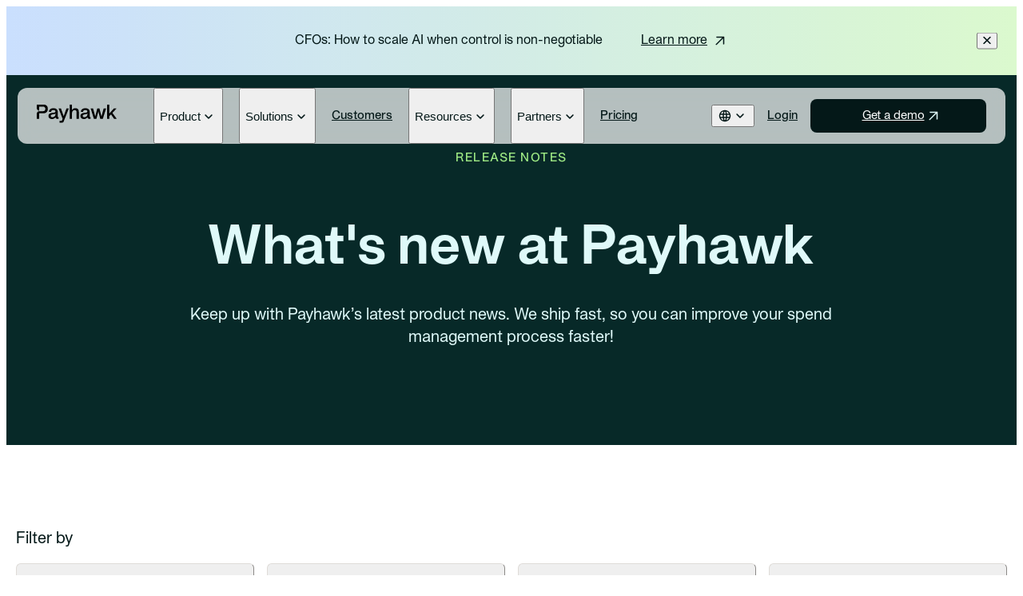

--- FILE ---
content_type: text/html; charset=utf-8
request_url: https://payhawk.com/release-notes
body_size: 56497
content:
<!DOCTYPE html><html lang="en"><head><meta charSet="utf-8"/><meta name="viewport" content="width=device-width, initial-scale=1"/><link rel="preload" href="https://storage.googleapis.com/payhawk-website/images/000/015/196/original/Logo-Winter-Big%20EN.svg" as="image"/><link rel="preload" href="https://storage.googleapis.com/payhawk-website/images/000/015/190/image/Release%20notes-v1.avif" as="image"/><link rel="preload" href="https://storage.googleapis.com/payhawk-website/images/000/014/580/original/Logo-Autumn-Big%20EN.svg" as="image"/><link rel="preload" href="https://storage.googleapis.com/payhawk-website/images/000/014/553/image/image-20250916-140729.avif" as="image"/><link rel="stylesheet" href="/_next/static/chunks/c63690acd7f3d222.css" data-precedence="next"/><link rel="stylesheet" href="/_next/static/chunks/e6083cb9468934a3.css" data-precedence="next"/><link rel="stylesheet" href="/_next/static/chunks/a09aca65270de24d.css" data-precedence="next"/><link rel="stylesheet" href="/_next/static/chunks/653c71ab3f4e965f.css" data-precedence="next"/><link rel="preload" as="script" fetchPriority="low" href="/_next/static/chunks/5ffdb411870e333a.js"/><script src="/_next/static/chunks/eb5c283bcf5fe3ff.js" async=""></script><script src="/_next/static/chunks/08dcfc3b15383cd6.js" async=""></script><script src="/_next/static/chunks/f116dc912b2ffba2.js" async=""></script><script src="/_next/static/chunks/5c0edd4cdf7c4cd6.js" async=""></script><script src="/_next/static/chunks/turbopack-08c895f33403a89d.js" async=""></script><script src="/_next/static/chunks/d96012bcfc98706a.js" async=""></script><script src="/_next/static/chunks/d80b3790a119a285.js" async=""></script><script src="/_next/static/chunks/0a93c4970954f11c.js" async=""></script><script src="/_next/static/chunks/8b111f7d3224615c.js" async=""></script><script src="/_next/static/chunks/8f25b34900467d0c.js" async=""></script><script src="/_next/static/chunks/f30aa1c02e65a766.js" async=""></script><script src="/_next/static/chunks/337f9436029ac73b.js" async=""></script><script src="/_next/static/chunks/0580ad8fe69fa30f.js" async=""></script><script src="/_next/static/chunks/3eb9af88bd0e97df.js" async=""></script><script src="/_next/static/chunks/de75bd288f2cb19a.js" async=""></script><script src="/_next/static/chunks/96e311c0baebb222.js" async=""></script><script src="/_next/static/chunks/bac772923876880f.js" async=""></script><link rel="preload" href="/scripts/cookieNotification.js?locale=en&amp;domain=.payhawk.com" as="script"/><meta name="next-size-adjust" content=""/><meta name="theme-color" content="#ffffff"/><script>(self.__next_s=self.__next_s||[]).push([0,{"children":"window.dataLayer = window.dataLayer || [];\n          function gtag() {\n            dataLayer.push(arguments);\n          }\n          gtag(\"consent\", \"default\", {\n            analytics_storage: \"denied\",\n            ad_storage: \"denied\",\n            ad_user_data: \"denied\",\n            ad_personalization: \"denied\",\n            wait_for_update: 500,\n          });\n          window.uetq = window.uetq || [];\n          window.uetq.push('consent', 'default', {\n              'ad_storage': 'denied'\n          });(function(w,d,s,l,i){w[l]=w[l]||[];w[l].push({'gtm.start':\nnew Date().getTime(),event:'gtm.js'});var f=d.getElementsByTagName(s)[0],\nj=d.createElement(s),dl=l!='dataLayer'?'&l='+l:'';j.async=true;j.src=\n'https://www.googletagmanager.com/gtm.js?id='+i+dl;f.parentNode.insertBefore(j,f);\n})(window,document,'script','dataLayer','GTM-P9LFLVK');"}])</script><script>(self.__next_s=self.__next_s||[]).push([0,{"children":["!function(t,e){var o,n,p,r;e.__SV||(window.posthog=e,e._i=[],e.init=function(i,s,a){function g(t,e){var o=e.split(\".\");2==o.length&&(t=t[o[0]],e=o[1]),t[e]=function(){t.push([e].concat(Array.prototype.slice.call(arguments,0)))}}(p=t.createElement(\"script\")).type=\"text/javascript\",p.crossOrigin=\"anonymous\",p.async=!0,p.src=s.api_host.replace(\".i.posthog.com\",\"-assets.i.posthog.com\")+\"/static/array.js\",(r=t.getElementsByTagName(\"script\")[0]).parentNode.insertBefore(p,r);var u=e;for(void 0!==a?u=e[a]=[]:a=\"posthog\",u.people=u.people||[],u.toString=function(t){var e=\"posthog\";return\"posthog\"!==a&&(e+=\".\"+a),t||(e+=\" (stub)\"),e},u.people.toString=function(){return u.toString(1)+\".people (stub)\"},o=\"init capture register register_once register_for_session unregister unregister_for_session getFeatureFlag getFeatureFlagPayload isFeatureEnabled reloadFeatureFlags updateEarlyAccessFeatureEnrollment getEarlyAccessFeatures on onFeatureFlags onSessionId getSurveys getActiveMatchingSurveys renderSurvey canRenderSurvey getNextSurveyStep identify setPersonProperties group resetGroups setPersonPropertiesForFlags resetPersonPropertiesForFlags setGroupPropertiesForFlags resetGroupPropertiesForFlags reset get_distinct_id getGroups get_session_id get_session_replay_url alias set_config startSessionRecording stopSessionRecording sessionRecordingStarted captureException loadToolbar get_property getSessionProperty createPersonProfile opt_in_capturing opt_out_capturing has_opted_in_capturing has_opted_out_capturing clear_opt_in_out_capturing debug\".split(\" \"),n=0;n<o.length;n++)g(u,o[n]);e._i.push([i,s,a])},e.__SV=1)}(document,window.posthog||[]);\n        posthog.init('phc_DMCs2rCnDFqxkPvSXTuVIWUwj831VXztFJ4jijpsGQr',{api_host:'https://eu.i.posthog.com',defaults:'2025-05-24',opt_out_capturing_by_default:true,cookie_domain:'.payhawk.com'})","window.posthog.opt_out_capturing()"]}])</script><script src="/_next/static/chunks/a6dad97d9634a72d.js" noModule=""></script></head><body class="apkprotocol_f3a1190a-module__mYu60W__variable app font-sans"><div hidden=""><!--$?--><template id="B:0"></template><!--/$--></div><section data-banner="9610" class="relative bg-gradient-to-r from-blue-200 to-lime-100 block" aria-label="Promotional banner"><div class="flex xl:justify-center py-4 max-xl:gap-3 h-full xl:items-center contain max-xl:pl-5 max-xl:pr-[60px] max-xl:flex-col xl:w-[85%]"><div class="xl:pr-6 xl:border-r body-3 max-xl:text-base xl:border-r-forest-950"><p>CFOs: How to scale AI when control is non-negotiable</p>
</div><a id="" href="https://payhawk.com/ebooks/ai-in-finance-why-some-teams-scale-and-some-stall" class="btn-text btn-text-theme group fill-[var(--button-text-foreground)] hover:fill-[var(--button-text-foreground-hover)] xl:ml-6 xl:flex xl:whitespace-nowrap xl:flex-nowrap" target="_self" rel="">Learn more <svg xmlns="http://www.w3.org/2000/svg" width="21" height="20" viewBox="0 0 21 20" fill="none" class="transition-all fill-inherit group-hover:rotate-45"><g><path d="M14.6875 7.21326L6.77083 15.1299C6.61806 15.2827 6.44444 15.3556 6.25 15.3487C6.05556 15.3417 5.88194 15.2619 5.72917 15.1091C5.57639 14.9563 5.5 14.7792 5.5 14.5778C5.5 14.3765 5.57639 14.1994 5.72917 14.0466L13.625 6.15076H6.9375C6.725 6.15076 6.54688 6.0793 6.40313 5.93638C6.25938 5.79347 6.1875 5.61638 6.1875 5.40513C6.1875 5.19388 6.25938 5.01534 6.40313 4.86951C6.54688 4.72367 6.725 4.65076 6.9375 4.65076H15.4375C15.65 4.65076 15.8281 4.72263 15.9719 4.86638C16.1156 5.01013 16.1875 5.18826 16.1875 5.40076V13.9008C16.1875 14.1133 16.116 14.2914 15.9731 14.4351C15.8302 14.5789 15.6531 14.6508 15.4419 14.6508C15.2306 14.6508 15.0521 14.5789 14.9062 14.4351C14.7604 14.2914 14.6875 14.1133 14.6875 13.9008V7.21326Z"></path></g></svg></a></div><button type="button" class="absolute -translate-y-1/2 right-6 top-1/2"><svg xmlns="http://www.w3.org/2000/svg" width="10" height="10" viewBox="0 0 10 10" fill="none"><title>Close banner</title><path d="M4.995 6.06746L1.57833 9.48413C1.42556 9.63691 1.25194 9.70983 1.0575 9.70288C0.863056 9.69594 0.689445 9.61608 0.536667 9.4633C0.383889 9.31052 0.3075 9.13344 0.3075 8.93205C0.3075 8.73066 0.383889 8.55358 0.536667 8.4008L3.9325 5.00496L0.515834 1.5883C0.363056 1.43552 0.290139 1.25844 0.297084 1.05705C0.304028 0.855659 0.383889 0.678575 0.536667 0.525798C0.689445 0.37302 0.866528 0.296631 1.06792 0.296631C1.26931 0.296631 1.44639 0.37302 1.59917 0.525798L4.995 3.94246L8.41167 0.525798C8.56444 0.37302 8.74153 0.296631 8.94292 0.296631C9.14431 0.296631 9.32139 0.37302 9.47417 0.525798C9.62694 0.678575 9.70333 0.855659 9.70333 1.05705C9.70333 1.25844 9.62694 1.43552 9.47417 1.5883L6.0575 5.00496L9.47417 8.42163C9.62694 8.57441 9.70333 8.74802 9.70333 8.94246C9.70333 9.13691 9.62694 9.31052 9.47417 9.4633C9.32139 9.61608 9.14431 9.69246 8.94292 9.69246C8.74153 9.69246 8.56444 9.61608 8.41167 9.4633L4.995 6.06746Z" fill="#041818"></path></svg></button></section><div class="relative"><a href="#main-content" class="sr-only focus:not-sr-only">Skip to main content</a><header id="main-navigation" class="sticky z-[18] top-0 left-0 right-0 h-0 before:content-[&#x27;&#x27;] before:h-4 before:block max-lg:mx-4 lg:mx-[14px]"><nav role="banner" aria-label="Main navigation" class="sticky z-[19] top-4 lg:mx-auto lg:max-w-[var(--container-width)] lg:h-[70px] 2xl:h-[84px] max-lg:px-5 lg:px-6 2xl:px-[42px] rounded-xl bg-white/70 [backdrop-filter:blur(12.5px)] max-lg:h-[60px]"><div class="flex max-lg:flex-col lg:h-full"><div class="flex items-center justify-between py-5 lg:mr-3 xl:mr-9"><a id="navigation-logo" href="/" aria-label="Payhawk"><svg xmlns="http://www.w3.org/2000/svg" class="max-xl:w-[71px] max-lg:max-h-[22px] xl:w-[100px] 2xl:w-[120px] lg:fill-payhawk-header-logo-menu max-lg:fill-payhawk-header-logo-menu" width="150" height="35" viewBox="0 0 150 35"><title>Payhawk logo</title><g clip-path="url(#header-logo)"><path d="M12.4125 0H0V6.867C0 9.414 2.0655 11.4795 4.6125 11.4795V3.9H11.4375C14.5125 3.9 16.1625 5.475 16.1625 8.2125C16.1625 11.4 14.1 12.5625 11.4375 12.5625H4.6125C2.0655 12.5625 0 14.628 0 17.175V26.775H4.6125V16.464H12.4125C17.85 16.464 20.8125 13.089 20.8125 8.214C20.8125 3.339 17.8515 0 12.4125 0Z"></path><path d="M21.9225 21.2648C21.9225 17.7773 24.6975 16.0148 29.4975 15.6023C33.51 15.3023 35.0865 14.8523 35.0865 13.1648C35.0865 11.3648 33.474 10.3148 31.224 10.3148C28.749 10.3148 27.0615 11.2523 26.9115 13.6898H22.749C22.749 10.0148 26.1615 6.90234 31.224 6.90234C35.7615 6.90234 39.324 9.03984 39.324 13.8023V23.4023H40.899V26.7773H37.824C36.474 26.7773 35.349 25.7273 35.349 24.3773V23.8523H35.2365C33.624 26.0648 31.149 27.2648 28.4865 27.2648C24.5115 27.2648 21.9225 24.9773 21.9225 21.2648ZM29.4975 23.8523C32.31 23.8523 35.1225 21.9023 35.1225 18.3023V17.1023C33.9975 17.9273 32.235 18.2273 30.36 18.4148C27.6975 18.7148 26.2725 19.5773 26.2725 21.2648C26.2725 22.9523 27.6975 23.8523 29.4975 23.8523Z"></path><path d="M42.6255 30.6382H47.0505L48.5505 26.8132L40.938 7.38672H45.4005L50.5005 21.7867H50.613L55.713 7.38672H60.138L50.388 32.1007C49.9005 33.3382 48.6255 34.2007 47.2755 34.2007H42.6255V30.6382Z"></path><path d="M66.1035 10.3875H66.216C67.341 7.95 69.816 6.9 72.291 6.9C77.2785 6.9 78.966 9.825 78.966 13.95V26.775H74.7285V14.175C74.7285 11.9625 73.491 10.5 71.241 10.5C67.8285 10.5 66.1035 13.05 66.1035 16.3125V26.7765H61.866V0H66.1035V10.3875Z"></path><path d="M81.8925 21.2648C81.8925 17.7773 84.6675 16.0148 89.4675 15.6023C93.48 15.3023 95.0565 14.8523 95.0565 13.1648C95.0565 11.3648 93.444 10.3148 91.194 10.3148C88.719 10.3148 87.0315 11.2523 86.8815 13.6898H82.719C82.719 10.0148 86.1315 6.90234 91.194 6.90234C95.7315 6.90234 99.294 9.03984 99.294 13.8023V23.4023H100.869V26.7773H97.794C96.444 26.7773 95.319 25.7273 95.319 24.3773V23.8523H95.2065C93.594 26.0648 91.119 27.2648 88.4565 27.2648C84.4815 27.2648 81.8925 24.9773 81.8925 21.2648ZM89.4675 23.8523C92.28 23.8523 95.0925 21.9023 95.0925 18.3023V17.1023C93.9675 17.9273 92.205 18.2273 90.33 18.4148C87.6675 18.7148 86.2425 19.5773 86.2425 21.2648C86.2425 22.9523 87.6675 23.8523 89.4675 23.8523Z"></path><path d="M101.133 7.38672H105.671L109.721 22.3132H109.833L113.583 7.38672H117.633L121.383 22.3132H121.496L125.546 7.38672H130.121L123.971 26.7757H119.171L115.683 13.0492H115.571L112.046 26.7757H107.246L101.133 7.38672Z"></path><path d="M131.849 0H136.086V17.0265L144.674 7.3875H149.774L141.974 15.7125L149.999 26.775H145.049L139.386 18.525L136.086 22.05V26.775H131.849V0Z"></path></g><defs><clipPath id="header-logo"><rect width="150" height="34.203"></rect></clipPath></defs></svg></a><div class="lg:hidden"><button type="button" class="flex items-center flex-col justify-center size-5 transition-all gap-0.5" aria-label="Toggle menu" aria-expanded="false" aria-controls="mobile-menu"><span class="bg-black block w-3 h-[1.5px] rounded-full transition-all "></span><span class="bg-black block w-3 h-[1.5px] rounded-full transition-all "></span></button></div></div><div id="mobile-menu" class="lg:flex max-lg:max-h-[calc(100vh-94px)] lg:justify-between lg:flex-1 max-lg:overflow-y-auto max-lg:pb-4 max-lg:pt-2.5 max-lg:hidden"><div class="max-lg:flex max-lg:flex-col lg:flex"><div class="lg:px-1 xl:px-2.5 lg:flex group"><button type="button" class="flex w-full items-center xl:gap-1 justify-between max-lg:border-b py-3 max-lg:border-gray-100"><div class="nav max-lg:text-payhawk-background lg:group-hover:text-forest-800 font-semibold lg:text-[15px] lg:font-medium ">Product</div><svg xmlns="http://www.w3.org/2000/svg" width="20" height="20" viewBox="0 0 20 20" class="relative top-px transition-all max-lg:fill-[#0C0A09] lg:fill-forest-950 lg:group-hover:fill-forest-800 lg:group-hover:rotate-180 duration-300 "><title>Open</title><mask id="mask0_5374_46743" style="mask-type:alpha" maskUnits="userSpaceOnUse" x="0" y="0" width="20" height="20"><rect width="20" height="20" fill="#D9D9D9"></rect></mask><g mask="url(#mask0_5374_46743)"><path d="M9.99082 12.7291C9.89082 12.7291 9.79707 12.7117 9.70957 12.677C9.62207 12.6423 9.5436 12.5902 9.47415 12.5208L5.5229 8.5695C5.3654 8.412 5.29013 8.23256 5.29707 8.03117C5.30402 7.82978 5.38388 7.6527 5.53665 7.49992C5.68943 7.34714 5.86652 7.27075 6.0679 7.27075C6.26929 7.27075 6.44638 7.34714 6.59915 7.49992L9.99499 10.9166L13.4117 7.49992C13.5644 7.34714 13.7415 7.27422 13.9429 7.28117C14.1443 7.28811 14.3214 7.36797 14.4742 7.52075C14.6269 7.67353 14.7033 7.85061 14.7033 8.052C14.7033 8.25339 14.6246 8.43242 14.4671 8.58909L10.5158 12.5208C10.4408 12.5902 10.3596 12.6423 10.2721 12.677C10.1846 12.7117 10.0908 12.7291 9.99082 12.7291Z"></path></g></svg></button><div class="lg:group-hover:block lg:hidden lg:z-[17] lg:absolute lg:top-full lg:pt-2 lg:left-0 lg:right-0 w-full xl:max-w-[1240px] 2xl:max-w-[1308px] 3xl:max-w-[1500px] min-[1920px]:max-w-[1700px] max-lg:hidden"><div class="lg:bg-white lg:px-6 2xl:px-[42px] lg:py-8 2xl:p-10 lg:row lg:gap-y-0 rounded-xl lg:[box-shadow:0_4px_40px_0_rgba(0,_0,_0,_0.20)]"><div class="max-lg:pb-6 max-lg:pt-3 lg:col-span-3 lg:grid lg:gap-4 lg:grid-cols-3"><div class="lg:col-2"><div class="max-lg:text-[10px] antialiased lg:text-[14px] text-gray-400 lg:text-gray-500 max-lg:font-medium tracking-[1.2px] uppercase max-lg:leading-[1.4] max-lg pb-4 lg:pb-6">PRODUCT</div><div class="flex flex-col gap-5 lg:col-2 "><div class="lg:col-2"><a href="/product-visa-cards" class=" group/link-group" id="#nav-product" target="_self" rel="follow" title="Corporate cards"><div class="flex flex-col gap-3 lg:gap-1.5"><div class="flex gap-2.5"><div class="transition-all caption-1 lg:body-3 group-hover/link-group:text-forest-700">Corporate cards</div></div><small class="hidden text-gray-500 caption-2 lg:block lg:max-w-[200px] group-hover/link-group:text-forest-700 transition-all">Smart cards with built-in control</small></div></a></div><div class="lg:col-2"><a href="/business-payments" class=" group/link-group" id="#nav-product" target="_self" rel="follow" title="Business accounts &amp; payments"><div class="flex flex-col gap-3 lg:gap-1.5"><div class="flex gap-2.5"><div class="transition-all caption-1 lg:body-3 group-hover/link-group:text-forest-700">Business accounts &amp; payments</div></div><small class="hidden text-gray-500 caption-2 lg:block lg:max-w-[200px] group-hover/link-group:text-forest-700 transition-all">Scale cross-border payments</small></div></a></div><div class="lg:col-2"><a href="/product-expense-management" class=" group/link-group" id="" target="_self" rel="follow" title="Expense management"><div class="flex flex-col gap-3 lg:gap-1.5"><div class="flex gap-2.5"><div class="transition-all caption-1 lg:body-3 group-hover/link-group:text-forest-700">Expense management</div></div><small class="hidden text-gray-500 caption-2 lg:block lg:max-w-[200px] group-hover/link-group:text-forest-700 transition-all">Eliminate expense reports</small></div></a></div><div class="lg:col-2"><a href="/accounts-payable" class=" group/link-group" id="" target="_self" rel="follow" title="Accounts payable"><div class="flex flex-col gap-3 lg:gap-1.5"><div class="flex gap-2.5"><div class="transition-all caption-1 lg:body-3 group-hover/link-group:text-forest-700">Accounts payable</div></div><small class="hidden text-gray-500 caption-2 lg:block lg:max-w-[200px] group-hover/link-group:text-forest-700 transition-all">Automate invoice processing</small></div></a></div><div class="lg:col-2"><a href="/business-travel-expenses" class=" group/link-group" id="" target="_self" rel="follow" title="Business travel "><div class="flex flex-col gap-3 lg:gap-1.5"><div class="flex gap-2.5"><div class="transition-all caption-1 lg:body-3 group-hover/link-group:text-forest-700">Business travel </div></div><small class="hidden text-gray-500 caption-2 lg:block lg:max-w-[200px] group-hover/link-group:text-forest-700 transition-all">Book and manage trips easily</small></div></a></div><div class="lg:col-2"><a href="/procure-to-pay" class=" group/link-group" id="" target="_self" rel="follow" title="Intake-to-pay"><div class="flex flex-col gap-3 lg:gap-1.5"><div class="flex gap-2.5"><div class="transition-all caption-1 lg:body-3 group-hover/link-group:text-forest-700">Intake-to-pay</div></div><small class="hidden text-gray-500 caption-2 lg:block lg:max-w-[200px] group-hover/link-group:text-forest-700 transition-all">Approve spend before it happens</small></div></a></div></div></div></div><div class="max-lg:pb-6 max-lg:pt-3 lg:col-span-3 lg:grid lg:gap-4 lg:grid-cols-3"><div class="lg:col-2"><div class="max-lg:text-[10px] antialiased lg:text-[14px] text-gray-400 lg:text-gray-500 max-lg:font-medium tracking-[1.2px] uppercase max-lg:leading-[1.4] max-lg pb-4 lg:pb-6">Platform</div><div class="flex flex-col gap-5 lg:col-2 "><div class="lg:col-2"><a href="/platform/workflow-orchestration" class=" group/link-group" id="" target="_self" rel="follow" title="Workflow orchestration"><div class="flex flex-col gap-3 lg:gap-1.5"><div class="flex gap-2.5"><div class="transition-all caption-1 lg:body-3 group-hover/link-group:text-forest-700">Workflow orchestration</div></div><small class="hidden text-gray-500 caption-2 lg:block lg:max-w-[200px] group-hover/link-group:text-forest-700 transition-all">AI-powered process control</small></div></a></div><div class="lg:col-2"><a href="/platform/ai-agents" class=" group/link-group" id="" title="AI Office of the CFO"><div class="flex flex-col gap-3 lg:gap-1.5"><div class="flex gap-2.5"><div class="transition-all caption-1 lg:body-3 group-hover/link-group:text-forest-700">AI Office of the CFO</div></div><small class="hidden text-gray-500 caption-2 lg:block lg:max-w-[200px] group-hover/link-group:text-forest-700 transition-all">Let AI handle the busywork</small></div></a></div><div class="lg:col-2"><a href="/budgets" class=" group/link-group" id="" title="Budgets"><div class="flex flex-col gap-3 lg:gap-1.5"><div class="flex gap-2.5"><div class="transition-all caption-1 lg:body-3 group-hover/link-group:text-forest-700">Budgets</div></div><small class="hidden text-gray-500 caption-2 lg:block lg:max-w-[200px] group-hover/link-group:text-forest-700 transition-all">Track budgets in real time</small></div></a></div><div class="lg:col-2"><a href="/multi-entity-management" class=" group/link-group" id="" title="Multi-entity management"><div class="flex flex-col gap-3 lg:gap-1.5"><div class="flex gap-2.5"><div class="transition-all caption-1 lg:body-3 group-hover/link-group:text-forest-700">Multi-entity management</div></div><small class="hidden text-gray-500 caption-2 lg:block lg:max-w-[200px] group-hover/link-group:text-forest-700 transition-all">Get global spend visibility</small></div></a></div><div class="lg:col-2"><a href="/integrations" class=" group/link-group" id="" title="Integrations &amp; API"><div class="flex flex-col gap-3 lg:gap-1.5"><div class="flex gap-2.5"><div class="transition-all caption-1 lg:body-3 group-hover/link-group:text-forest-700">Integrations &amp; API</div></div><small class="hidden text-gray-500 caption-2 lg:block lg:max-w-[200px] group-hover/link-group:text-forest-700 transition-all">Connect your finance stack</small></div></a></div></div></div></div><div class="max-lg:pb-6 max-lg:pt-3 lg:col-span-3 lg:grid lg:gap-4 lg:grid-cols-3"><div class="lg:col-2"><div class="max-lg:text-[10px] antialiased lg:text-[14px] text-gray-400 lg:text-gray-500 max-lg:font-medium tracking-[1.2px] uppercase max-lg:leading-[1.4] max-lg pb-4 lg:pb-6">What&#x27;s new</div><div class="flex flex-col gap-5 lg:col-2 "><div class="lg:col-2"><a href="/editions/winter-2025" class=" group/link-group" id="" target="_self" rel="follow" title="Winter ‘25 edition"><div class="mb-6 overflow-hidden rounded-lg"><picture><source srcSet="https://storage.googleapis.com/payhawk-website/images/000/015/167/mobile_image_alt/Nav%20image_v1.avif" type="image/avif"/><source srcSet="https://storage.googleapis.com/payhawk-website/images/000/015/167/mobile_image_alt/Nav%20image_v1.webp" type="image/webp"/><source srcSet="https://storage.googleapis.com/payhawk-website/images/000/015/167/mobile_image_alt/Nav%20image_v1.png" type="image/png"/><img src="https://storage.googleapis.com/payhawk-website/images/000/015/167/mobile_image_alt/Nav image_v1.png" width="480" height="109" loading="lazy" alt="A finance professional sits by a window on a train using a laptop and interacts with Payhawk&#x27;s Procurement, Travel, Payments, and Financial Controller AI agents" class="max-lg:hidden lg:transition-all lg:group-hover/link-group:scale-105"/></picture></div><div class="flex flex-col gap-3 lg:gap-1.5"><div class="flex gap-2.5"><div class="transition-all caption-1 lg:body-3 group-hover/link-group:text-forest-700">Winter ‘25 edition</div><div class="relative flex h-[20px] items-center rounded-full bg-lime-200 px-2 text-[10px] leading-3">NEW</div></div><small class="hidden text-gray-500 caption-2 lg:block lg:max-w-[200px] group-hover/link-group:text-forest-700 transition-all">When spend becomes a conversation</small></div></a></div><div class="lg:col-2"><a href="/editions" class=" group/link-group" id="" target="_self" rel="follow" title="All editions"><div class="flex flex-col gap-3 lg:gap-1.5"><div class="flex gap-2.5"><div class="transition-all caption-1 lg:body-3 group-hover/link-group:text-forest-700">All editions</div></div><small class="hidden text-gray-500 caption-2 lg:block lg:max-w-[200px] group-hover/link-group:text-forest-700 transition-all">An archive of all our product releases</small></div></a></div><div class="lg:col-2"><a href="/release-notes" class=" group/link-group" id="" target="_self" rel="follow" title="Release notes"><div class="flex flex-col gap-3 lg:gap-1.5"><div class="flex gap-2.5"><div class="transition-all caption-1 lg:body-3 group-hover/link-group:text-forest-700">Release notes</div></div><small class="hidden text-gray-500 caption-2 lg:block lg:max-w-[200px] group-hover/link-group:text-forest-700 transition-all">The latest product news</small></div></a></div></div></div></div></div></div></div><div class="lg:px-1 xl:px-2.5 lg:flex group"><button type="button" class="flex w-full items-center xl:gap-1 justify-between max-lg:border-b py-3 max-lg:border-gray-100"><div class="nav max-lg:text-payhawk-background lg:group-hover:text-forest-800 font-semibold lg:text-[15px] lg:font-medium undefined">Solutions</div><svg xmlns="http://www.w3.org/2000/svg" width="20" height="20" viewBox="0 0 20 20" class="relative top-px transition-all max-lg:fill-[#0C0A09] lg:fill-forest-950 lg:group-hover:fill-forest-800 lg:group-hover:rotate-180 duration-300 "><title>Open</title><mask id="mask0_5374_46743" style="mask-type:alpha" maskUnits="userSpaceOnUse" x="0" y="0" width="20" height="20"><rect width="20" height="20" fill="#D9D9D9"></rect></mask><g mask="url(#mask0_5374_46743)"><path d="M9.99082 12.7291C9.89082 12.7291 9.79707 12.7117 9.70957 12.677C9.62207 12.6423 9.5436 12.5902 9.47415 12.5208L5.5229 8.5695C5.3654 8.412 5.29013 8.23256 5.29707 8.03117C5.30402 7.82978 5.38388 7.6527 5.53665 7.49992C5.68943 7.34714 5.86652 7.27075 6.0679 7.27075C6.26929 7.27075 6.44638 7.34714 6.59915 7.49992L9.99499 10.9166L13.4117 7.49992C13.5644 7.34714 13.7415 7.27422 13.9429 7.28117C14.1443 7.28811 14.3214 7.36797 14.4742 7.52075C14.6269 7.67353 14.7033 7.85061 14.7033 8.052C14.7033 8.25339 14.6246 8.43242 14.4671 8.58909L10.5158 12.5208C10.4408 12.5902 10.3596 12.6423 10.2721 12.677C10.1846 12.7117 10.0908 12.7291 9.99082 12.7291Z"></path></g></svg></button><div class="lg:group-hover:block lg:hidden lg:z-[17] lg:absolute lg:top-full lg:pt-2 lg:left-0 lg:right-0 w-full xl:max-w-[1240px] 2xl:max-w-[1308px] 3xl:max-w-[1500px] min-[1920px]:max-w-[1700px] max-lg:hidden"><div class="lg:bg-white lg:px-6 2xl:px-[42px] lg:py-8 2xl:p-10 lg:row lg:gap-y-0 rounded-xl lg:[box-shadow:0_4px_40px_0_rgba(0,_0,_0,_0.20)]"><div class="lg:col-3 lg:grid lg:gap-4 lg:grid-cols-3 max-lg:py-3"><div class="flex flex-col gap-5 lg:col-2"><a href="/spend-control" class=" group/link-group" id="#nav-solutions" target="_self" rel="follow" title="Increase spend control"><div class="flex flex-col gap-3 lg:gap-1.5"><div class="flex items-center gap-2.5"><div class="transition-all caption-1 lg:body-3 group-hover/link-group:text-forest-700">Increase spend control</div></div><small class="hidden text-gray-500 caption-2 lg:block lg:max-w-[200px] group-hover/link-group:text-forest-700 transition-all">Proactive approvals, real oversight</small></div></a><a href="/subscriptions" class=" group/link-group" id="" target="_self" rel="follow" title="Manage subscriptions "><div class="flex flex-col gap-3 lg:gap-1.5"><div class="flex items-center gap-2.5"><div class="transition-all caption-1 lg:body-3 group-hover/link-group:text-forest-700">Manage subscriptions </div></div><small class="hidden text-gray-500 caption-2 lg:block lg:max-w-[200px] group-hover/link-group:text-forest-700 transition-all">Full visibility into recurring spend</small></div></a></div></div><div class="lg:col-3 lg:grid lg:gap-4 lg:grid-cols-3 max-lg:py-3"><div class="flex flex-col gap-5 lg:col-2"><a href="/real-time-reconciliations" class=" group/link-group" id="" target="_self" rel="follow" title="Reconcile in real time"><div class="flex flex-col gap-3 lg:gap-1.5"><div class="flex items-center gap-2.5"><div class="transition-all caption-1 lg:body-3 group-hover/link-group:text-forest-700">Reconcile in real time</div></div><small class="hidden text-gray-500 caption-2 lg:block lg:max-w-[200px] group-hover/link-group:text-forest-700 transition-all">Instant matching, zero surprises</small></div></a><a href="/use-cases/enterprise" class=" group/link-group" id="" target="_self" rel="follow" title="Simplify global operations "><div class="flex flex-col gap-3 lg:gap-1.5"><div class="flex items-center gap-2.5"><div class="transition-all caption-1 lg:body-3 group-hover/link-group:text-forest-700">Simplify global operations </div></div><small class="hidden text-gray-500 caption-2 lg:block lg:max-w-[200px] group-hover/link-group:text-forest-700 transition-all">One platform, every entity &amp; currency</small></div></a></div></div><div class="lg:col-3 lg:grid lg:gap-4 lg:grid-cols-3 max-lg:py-3"><div class="flex flex-col gap-5 lg:col-2"><a href="/use-cases/carbon-tracking" class=" group/link-group" id="" target="_self" rel="follow" title="Advance your sustainability efforts"><div class="flex flex-col gap-3 lg:gap-1.5"><div class="flex items-center gap-2.5"><div class="transition-all caption-1 lg:body-3 group-hover/link-group:text-forest-700">Advance your sustainability efforts</div></div><small class="hidden text-gray-500 caption-2 lg:block lg:max-w-[200px] group-hover/link-group:text-forest-700 transition-all">CO2 tracking on every card spend</small></div></a></div></div></div></div></div><div class="flex items-center py-3 group lg:px-1 xl:px-2.5 max-lg:border-b max-lg:border-gray-100 lg:max-xl:pr-2"><a href="/customers" class=" nav max-lg:text-payhawk-background lg:group-hover:text-forest-800 font-semibold lg:text-[15px] lg:font-medium " id="" title="Customers">Customers</a></div><div class="lg:px-1 xl:px-2.5 lg:flex group"><button type="button" class="flex w-full items-center xl:gap-1 justify-between max-lg:border-b py-3 max-lg:border-gray-100"><div class="nav max-lg:text-payhawk-background lg:group-hover:text-forest-800 font-semibold lg:text-[15px] lg:font-medium undefined">Resources</div><svg xmlns="http://www.w3.org/2000/svg" width="20" height="20" viewBox="0 0 20 20" class="relative top-px transition-all max-lg:fill-[#0C0A09] lg:fill-forest-950 lg:group-hover:fill-forest-800 lg:group-hover:rotate-180 duration-300 "><title>Open</title><mask id="mask0_5374_46743" style="mask-type:alpha" maskUnits="userSpaceOnUse" x="0" y="0" width="20" height="20"><rect width="20" height="20" fill="#D9D9D9"></rect></mask><g mask="url(#mask0_5374_46743)"><path d="M9.99082 12.7291C9.89082 12.7291 9.79707 12.7117 9.70957 12.677C9.62207 12.6423 9.5436 12.5902 9.47415 12.5208L5.5229 8.5695C5.3654 8.412 5.29013 8.23256 5.29707 8.03117C5.30402 7.82978 5.38388 7.6527 5.53665 7.49992C5.68943 7.34714 5.86652 7.27075 6.0679 7.27075C6.26929 7.27075 6.44638 7.34714 6.59915 7.49992L9.99499 10.9166L13.4117 7.49992C13.5644 7.34714 13.7415 7.27422 13.9429 7.28117C14.1443 7.28811 14.3214 7.36797 14.4742 7.52075C14.6269 7.67353 14.7033 7.85061 14.7033 8.052C14.7033 8.25339 14.6246 8.43242 14.4671 8.58909L10.5158 12.5208C10.4408 12.5902 10.3596 12.6423 10.2721 12.677C10.1846 12.7117 10.0908 12.7291 9.99082 12.7291Z"></path></g></svg></button><div class="lg:group-hover:block lg:hidden lg:z-[17] lg:absolute lg:top-full lg:pt-2 lg:left-0 lg:right-0 w-full xl:max-w-[1240px] 2xl:max-w-[1308px] 3xl:max-w-[1500px] min-[1920px]:max-w-[1700px] max-lg:hidden"><div class="lg:bg-white lg:px-6 2xl:px-[42px] lg:py-8 2xl:p-10 lg:row lg:gap-y-0 rounded-xl lg:[box-shadow:0_4px_40px_0_rgba(0,_0,_0,_0.20)]"><div class="lg:col-3 lg:grid lg:gap-4 lg:grid-cols-3 max-lg:py-3"><div class="flex flex-col gap-5 lg:col-2"><a href="/blog" class=" group/link-group" id="" title="Blog"><div class="flex flex-col gap-3 lg:gap-1.5"><div class="flex items-center gap-2.5"><div class="transition-all caption-1 lg:body-3 group-hover/link-group:text-forest-700">Blog</div></div><small class="hidden text-gray-500 caption-2 lg:block lg:max-w-[200px] group-hover/link-group:text-forest-700 transition-all">Insights on finance and growth</small></div></a><a href="/ebooks" class=" group/link-group" id="" title="Ebooks &amp; guides"><div class="flex flex-col gap-3 lg:gap-1.5"><div class="flex items-center gap-2.5"><div class="transition-all caption-1 lg:body-3 group-hover/link-group:text-forest-700">Ebooks &amp; guides</div></div><small class="hidden text-gray-500 caption-2 lg:block lg:max-w-[200px] group-hover/link-group:text-forest-700 transition-all">Deep dives for smarter finance</small></div></a></div></div><div class="lg:col-3 lg:grid lg:gap-4 lg:grid-cols-3 max-lg:py-3"><div class="flex flex-col gap-5 lg:col-2"><a href="/webinars" class=" group/link-group" id="" title="Webinars"><div class="flex flex-col gap-3 lg:gap-1.5"><div class="flex items-center gap-2.5"><div class="transition-all caption-1 lg:body-3 group-hover/link-group:text-forest-700">Webinars</div></div><small class="hidden text-gray-500 caption-2 lg:block lg:max-w-[200px] group-hover/link-group:text-forest-700 transition-all">Live demos and expert sessions</small></div></a><a href="/events" class=" group/link-group" id="" title="Events"><div class="flex flex-col gap-3 lg:gap-1.5"><div class="flex items-center gap-2.5"><div class="transition-all caption-1 lg:body-3 group-hover/link-group:text-forest-700">Events</div></div><small class="hidden text-gray-500 caption-2 lg:block lg:max-w-[200px] group-hover/link-group:text-forest-700 transition-all">Meet us online or in person</small></div></a></div></div><div class="lg:col-3 lg:grid lg:gap-4 lg:grid-cols-3 max-lg:py-3"><div class="flex flex-col gap-5 lg:col-2"><a href="/help-center" class=" group/link-group" id="" target="_self" rel="follow" title="Help center"><div class="flex flex-col gap-3 lg:gap-1.5"><div class="flex items-center gap-2.5"><div class="transition-all caption-1 lg:body-3 group-hover/link-group:text-forest-700">Help center</div></div><small class="hidden text-gray-500 caption-2 lg:block lg:max-w-[200px] group-hover/link-group:text-forest-700 transition-all">Get answers and support fast</small></div></a></div></div></div></div></div><div class="lg:px-1 xl:px-2.5 lg:flex group"><button type="button" class="flex w-full items-center xl:gap-1 justify-between max-lg:border-b py-3 max-lg:border-gray-100"><div class="nav max-lg:text-payhawk-background lg:group-hover:text-forest-800 font-semibold lg:text-[15px] lg:font-medium undefined">Partners</div><svg xmlns="http://www.w3.org/2000/svg" width="20" height="20" viewBox="0 0 20 20" class="relative top-px transition-all max-lg:fill-[#0C0A09] lg:fill-forest-950 lg:group-hover:fill-forest-800 lg:group-hover:rotate-180 duration-300 "><title>Open</title><mask id="mask0_5374_46743" style="mask-type:alpha" maskUnits="userSpaceOnUse" x="0" y="0" width="20" height="20"><rect width="20" height="20" fill="#D9D9D9"></rect></mask><g mask="url(#mask0_5374_46743)"><path d="M9.99082 12.7291C9.89082 12.7291 9.79707 12.7117 9.70957 12.677C9.62207 12.6423 9.5436 12.5902 9.47415 12.5208L5.5229 8.5695C5.3654 8.412 5.29013 8.23256 5.29707 8.03117C5.30402 7.82978 5.38388 7.6527 5.53665 7.49992C5.68943 7.34714 5.86652 7.27075 6.0679 7.27075C6.26929 7.27075 6.44638 7.34714 6.59915 7.49992L9.99499 10.9166L13.4117 7.49992C13.5644 7.34714 13.7415 7.27422 13.9429 7.28117C14.1443 7.28811 14.3214 7.36797 14.4742 7.52075C14.6269 7.67353 14.7033 7.85061 14.7033 8.052C14.7033 8.25339 14.6246 8.43242 14.4671 8.58909L10.5158 12.5208C10.4408 12.5902 10.3596 12.6423 10.2721 12.677C10.1846 12.7117 10.0908 12.7291 9.99082 12.7291Z"></path></g></svg></button><div class="lg:group-hover:block lg:hidden lg:z-[17] lg:absolute lg:top-full lg:pt-2 lg:left-0 lg:right-0 w-full xl:max-w-[1240px] 2xl:max-w-[1308px] 3xl:max-w-[1500px] min-[1920px]:max-w-[1700px] max-lg:hidden"><div class="lg:bg-white lg:px-6 2xl:px-[42px] lg:py-8 2xl:p-10 lg:row lg:gap-y-0 rounded-xl lg:[box-shadow:0_4px_40px_0_rgba(0,_0,_0,_0.20)]"><div class="lg:col-3 lg:grid lg:gap-4 lg:grid-cols-3 max-lg:py-3"><div class="flex flex-col gap-5 lg:col-2"><a href="/partner-program" class=" group/link-group" id="" title="Partner program"><div class="flex flex-col gap-3 lg:gap-1.5"><div class="flex items-center gap-2.5"><div class="transition-all caption-1 lg:body-3 group-hover/link-group:text-forest-700">Partner program</div></div><small class="hidden text-gray-500 caption-2 lg:block lg:max-w-[200px] group-hover/link-group:text-forest-700 transition-all">Help clients transform spend</small></div></a></div></div><div class="lg:col-3 lg:grid lg:gap-4 lg:grid-cols-3 max-lg:py-3"><div class="flex flex-col gap-5 lg:col-2"><a href="/integration/api" class=" group/link-group" id="" title="Partner API"><div class="flex flex-col gap-3 lg:gap-1.5"><div class="flex items-center gap-2.5"><div class="transition-all caption-1 lg:body-3 group-hover/link-group:text-forest-700">Partner API</div></div><small class="hidden text-gray-500 caption-2 lg:block lg:max-w-[200px] group-hover/link-group:text-forest-700 transition-all">Build custom finance integrations</small></div></a></div></div></div></div></div><div class="flex items-center py-3 group lg:px-1 xl:px-2.5 max-lg:border-b max-lg:border-gray-100 lg:max-xl:pr-2"><a href="/pricing-and-plans" class=" nav max-lg:text-payhawk-background lg:group-hover:text-forest-800 font-semibold lg:text-[15px] lg:font-medium " id="" title="Pricing">Pricing</a></div></div><div class="flex max-lg:gap-2 max-lg:mb-1 lg:items-center max-lg:flex-col"><div class="group/lang max-lg:w-full lg:h-full lg:flex lg:items-center lg:relative lg:flex-none lg:pl-4 max-lg:mb-4.5"><button type="button" class="max-lg:py-3 flex w-full items-center lg:py-0.5 justify-between max-lg:border-b max-lg:border-gray-100"><div class="flex items-center gap-2"><svg xmlns="http://www.w3.org/2000/svg" width="18" height="18" viewBox="0 0 18 18" fill="none"><mask id="mask0_5374_46775" style="mask-type:alpha" maskUnits="userSpaceOnUse" x="0" y="0" width="18" height="18"><rect width="18" height="18" fill="#D9D9D9"></rect></mask><g mask="url(#mask0_5374_46775)"><path d="M8.99999 16.2C8.01249 16.2 7.08124 16.0125 6.20624 15.6375C5.33124 15.2625 4.56561 14.7469 3.90936 14.0907C3.25311 13.4344 2.73749 12.6688 2.36249 11.7938C1.98749 10.9188 1.79999 9.98755 1.79999 9.00005C1.79999 8.00005 1.98749 7.06567 2.36249 6.19692C2.73749 5.32817 3.25311 4.56567 3.90936 3.90942C4.56561 3.25317 5.33124 2.73755 6.20624 2.36255C7.08124 1.98755 8.01249 1.80005 8.99999 1.80005C9.99999 1.80005 10.9344 1.98755 11.8031 2.36255C12.6719 2.73755 13.4344 3.25317 14.0906 3.90942C14.7469 4.56567 15.2625 5.32817 15.6375 6.19692C16.0125 7.06567 16.2 8.00005 16.2 9.00005C16.2 9.98755 16.0125 10.9188 15.6375 11.7938C15.2625 12.6688 14.7469 13.4344 14.0906 14.0907C13.4344 14.7469 12.6719 15.2625 11.8031 15.6375C10.9344 16.0125 9.99999 16.2 8.99999 16.2ZM8.99999 14.7938C9.21249 14.5813 9.42499 14.1844 9.63749 13.6032C9.84999 13.0219 10.0125 12.3875 10.125 11.7H7.87499C7.98749 12.3875 8.14999 13.0219 8.36249 13.6032C8.57499 14.1844 8.78749 14.5813 8.99999 14.7938ZM7.29374 14.6063C7.11874 14.2313 6.96561 13.8 6.83436 13.3125C6.70311 12.825 6.59374 12.2875 6.50624 11.7H3.82499C4.18749 12.4125 4.66874 13.0219 5.26874 13.5282C5.86874 14.0344 6.54374 14.3938 7.29374 14.6063ZM10.7062 14.6063C11.4562 14.3938 12.1312 14.0344 12.7312 13.5282C13.3312 13.0219 13.8125 12.4125 14.175 11.7H11.4937C11.4062 12.2875 11.2969 12.825 11.1656 13.3125C11.0344 13.8 10.8812 14.2313 10.7062 14.6063ZM3.31874 10.35H6.33749C6.31249 10.1125 6.29686 9.87817 6.29061 9.64692C6.28436 9.41567 6.28124 9.18755 6.28124 8.96255C6.28124 8.73755 6.28436 8.51567 6.29061 8.29692C6.29686 8.07817 6.31249 7.86255 6.33749 7.65005H3.31874C3.25624 7.88755 3.21249 8.11567 3.18749 8.33442C3.16249 8.55317 3.14999 8.77505 3.14999 9.00005C3.14999 9.22505 3.16249 9.44692 3.18749 9.66567C3.21249 9.88442 3.25624 10.1125 3.31874 10.35ZM7.70624 10.35H10.2937C10.3187 10.1 10.3344 9.86567 10.3406 9.64692C10.3469 9.42817 10.35 9.21255 10.35 9.00005C10.35 8.78755 10.3469 8.5688 10.3406 8.3438C10.3344 8.1188 10.3187 7.88755 10.2937 7.65005H7.70624C7.68124 7.88755 7.66561 8.1188 7.65936 8.3438C7.65311 8.5688 7.64999 8.78755 7.64999 9.00005C7.64999 9.21255 7.65311 9.4313 7.65936 9.6563C7.66561 9.8813 7.68124 10.1125 7.70624 10.35ZM11.6625 10.35H14.6812C14.7437 10.1125 14.7875 9.88442 14.8125 9.66567C14.8375 9.44692 14.85 9.22505 14.85 9.00005C14.85 8.77505 14.8375 8.55005 14.8125 8.32505C14.7875 8.10005 14.7437 7.87505 14.6812 7.65005H11.6625C11.6875 7.88755 11.7031 8.12192 11.7094 8.35317C11.7156 8.58442 11.7187 8.81255 11.7187 9.03755C11.7187 9.26255 11.7156 9.48442 11.7094 9.70317C11.7031 9.92192 11.6875 10.1375 11.6625 10.35ZM11.4937 6.30005H14.175C13.8125 5.58755 13.3312 4.97817 12.7312 4.47192C12.1312 3.96567 11.4562 3.6063 10.7062 3.3938C10.8812 3.7688 11.0344 4.20005 11.1656 4.68755C11.2969 5.17505 11.4062 5.71255 11.4937 6.30005ZM7.87499 6.30005H10.125C10.0125 5.61255 9.84999 4.97817 9.63749 4.39692C9.42499 3.81567 9.21249 3.4188 8.99999 3.2063C8.78749 3.4188 8.57499 3.81567 8.36249 4.39692C8.14999 4.97817 7.98749 5.61255 7.87499 6.30005ZM3.82499 6.30005H6.50624C6.59374 5.71255 6.70311 5.17505 6.83436 4.68755C6.96561 4.20005 7.11874 3.7688 7.29374 3.3938C6.54374 3.6063 5.86874 3.96567 5.26874 4.47192C4.66874 4.97817 4.18749 5.58755 3.82499 6.30005Z" class="fill-payhawk-foreground lg:group-hover/lang:fill-forest-800"></path></g></svg><div class="max-lg:text-payhawk-background caption-1-semibold lg:hidden">Country &amp; language</div></div><svg xmlns="http://www.w3.org/2000/svg" width="20" height="20" viewBox="0 0 20 20" class="transition-all max-lg:fill-[#0C0A09] lg:fill-forest-950 lg:group-hover/lang:fill-forest-800 lg:group-hover/lang:rotate-180 "><title>Open</title><mask id="mask0_5374_46743" style="mask-type:alpha" maskUnits="userSpaceOnUse" x="0" y="0" width="20" height="20"><rect width="20" height="20" fill="#D9D9D9"></rect></mask><g mask="url(#mask0_5374_46743)"><path d="M9.99082 12.7291C9.89082 12.7291 9.79707 12.7117 9.70957 12.677C9.62207 12.6423 9.5436 12.5902 9.47415 12.5208L5.5229 8.5695C5.3654 8.412 5.29013 8.23256 5.29707 8.03117C5.30402 7.82978 5.38388 7.6527 5.53665 7.49992C5.68943 7.34714 5.86652 7.27075 6.0679 7.27075C6.26929 7.27075 6.44638 7.34714 6.59915 7.49992L9.99499 10.9166L13.4117 7.49992C13.5644 7.34714 13.7415 7.27422 13.9429 7.28117C14.1443 7.28811 14.3214 7.36797 14.4742 7.52075C14.6269 7.67353 14.7033 7.85061 14.7033 8.052C14.7033 8.25339 14.6246 8.43242 14.4671 8.58909L10.5158 12.5208C10.4408 12.5902 10.3596 12.6423 10.2721 12.677C10.1846 12.7117 10.0908 12.7291 9.99082 12.7291Z"></path></g></svg></button><div class="max-lg:pt-3 lg:top-[calc(100%-8px)] lg:pt-4 lg:left-0 lg:hidden group-hover/lang:lg:flex group-hover/lang:lg:flex-col lg:min-w-[284px] lg:w=full lg:absolute lg:group-hover/lang:gap-1.5 max-lg:hidden"><div class="flex flex-col gap-1 lg:gap-0 lg:bg-white lg:px-3 lg:pb-3 xl:pt-4 lg:rounded-xl lg:[box-shadow:0_4px_40px_0_rgba(0,_0,_0,_0.20)]"><span class="px-2 font-medium xl:block max-xl:hidden body-3">Change country &amp; language</span><div class="lg:first-of-type:pt-6 lg:pt-3"><div class="nav tracking-widest !text-[10px] uppercase lg:text-gray-500 font-medium text-gray-400 pb-4 lg:pl-2 lg:pb-2 xl:pb-3 lg:!text-[14px]">Europe</div><a href="/bg/produktovi-promeni" class="group/item flex items-center max-lg:mb-[18px] max-lg:last-of-type:mb-[18px] lg:font-medium gap-2 lg:px-2 lg:py-3 nav max-lg:text-payhawk-background lg:gap-2.5 lg:rounded-md"><img src="/images/flags/bg.svg" alt="Bulgaria" class="h-[16px] flex-none w-fit"/><span class="block lg:group-hover/item:text-forest-700 whitespace-nowrap">Bulgaria</span><span class="block text-gray-500 lg:group-hover/item:text-forest-700 whitespace-nowrap">Bulgarian</span></a><a href="/fr/toutes-nos-mises-a-jour" class="group/item flex items-center max-lg:mb-[18px] max-lg:last-of-type:mb-[18px] lg:font-medium gap-2 lg:px-2 lg:py-3 nav max-lg:text-payhawk-background lg:gap-2.5 lg:rounded-md"><img src="/images/flags/fr.svg" alt="France" class="h-[16px] flex-none w-fit"/><span class="block lg:group-hover/item:text-forest-700 whitespace-nowrap">France</span><span class="block text-gray-500 lg:group-hover/item:text-forest-700 whitespace-nowrap">French</span></a><a href="/de/versionshinweise" class="group/item flex items-center max-lg:mb-[18px] max-lg:last-of-type:mb-[18px] lg:font-medium gap-2 lg:px-2 lg:py-3 nav max-lg:text-payhawk-background lg:gap-2.5 lg:rounded-md"><img src="/images/flags/de.svg" alt="Germany" class="h-[16px] flex-none w-fit"/><span class="block lg:group-hover/item:text-forest-700 whitespace-nowrap">Germany</span><span class="block text-gray-500 lg:group-hover/item:text-forest-700 whitespace-nowrap">German</span></a><a href="/nl/release-notes" class="group/item flex items-center max-lg:mb-[18px] max-lg:last-of-type:mb-[18px] lg:font-medium gap-2 lg:px-2 lg:py-3 nav max-lg:text-payhawk-background lg:gap-2.5 lg:rounded-md"><img src="/images/flags/nl.svg" alt="Netherlands" class="h-[16px] flex-none w-fit"/><span class="block lg:group-hover/item:text-forest-700 whitespace-nowrap">Netherlands</span><span class="block text-gray-500 lg:group-hover/item:text-forest-700 whitespace-nowrap">Dutch</span></a><a href="/en-eu/release-notes" class="group/item flex items-center max-lg:mb-[18px] max-lg:last-of-type:mb-[18px] lg:font-medium gap-2 lg:px-2 lg:py-3 nav max-lg:text-payhawk-background lg:gap-2.5 lg:rounded-md"><img src="/images/flags/eu.svg" alt="Rest of Europe" class="h-[16px] flex-none w-fit"/><span class="block lg:group-hover/item:text-forest-700 whitespace-nowrap">Rest of Europe</span><span class="block text-gray-500 lg:group-hover/item:text-forest-700 whitespace-nowrap">English</span></a><a href="/es/actualizaciones-de-payhawk" class="group/item flex items-center max-lg:mb-[18px] max-lg:last-of-type:mb-[18px] lg:font-medium gap-2 lg:px-2 lg:py-3 nav max-lg:text-payhawk-background lg:gap-2.5 lg:rounded-md"><img src="/images/flags/es.svg" alt="Spain" class="h-[16px] flex-none w-fit"/><span class="block lg:group-hover/item:text-forest-700 whitespace-nowrap">Spain</span><span class="block text-gray-500 lg:group-hover/item:text-forest-700 whitespace-nowrap">Spanish</span></a><span class="flex items-center gap-2 justify-between lg:px-2 lg:py-3 nav max-lg:text-payhawk-background lg:gap-2.5 lg:rounded-md lg:bg-stone-50 max-lg:mb-[18px]"><div class="flex items-center"><img src="/images/flags/uk.svg" alt="United Kingdom" class="lg:h-[16px] lg:mr-3 mr-2 flex-none"/><span class="block mr-2 lg:font-medium whitespace-nowrap">United Kingdom</span><span class="block text-gray-500 whitespace-nowrap">English</span></div><svg xmlns="http://www.w3.org/2000/svg" width="16" height="16" viewBox="0 0 16 16" fill="none"><mask id="mask0_5621_8920" style="mask-type:alpha" maskUnits="userSpaceOnUse" x="0" y="0" width="16" height="16"><rect width="16" height="16" fill="#D9D9D9"></rect></mask><g mask="url(#mask0_5621_8920)"><path d="M5.91455 10.5436L12.7666 3.69154C12.9333 3.52348 13.1277 3.43945 13.3499 3.43945C13.5722 3.43945 13.7673 3.52348 13.9354 3.69154C14.1034 3.85959 14.1875 4.055 14.1875 4.27775C14.1875 4.5005 14.1064 4.69292 13.9443 4.85502L6.51039 12.3082C6.34371 12.4763 6.1493 12.5603 5.92716 12.5603C5.70487 12.5603 5.50969 12.4763 5.34164 12.3082L2.06455 9.03112C1.8965 8.86306 1.81247 8.66827 1.81247 8.44674C1.81247 8.22522 1.8965 8.03043 2.06455 7.86237C2.23261 7.69431 2.4287 7.61029 2.65282 7.61029C2.8768 7.61029 3.07029 7.69431 3.2333 7.86237L5.91455 10.5436Z" fill="#041818"></path></g></svg></span></div><div class="lg:first-of-type:pt-6 lg:pt-3"><div class="nav tracking-widest !text-[10px] uppercase lg:text-gray-500 font-medium text-gray-400 pb-4 lg:pl-2 lg:pb-2 xl:pb-3 lg:!text-[14px]">North America</div><a href="/en-us/release-notes" class="group/item flex items-center max-lg:mb-[18px] max-lg:last-of-type:mb-[18px] lg:font-medium gap-2 lg:px-2 lg:py-3 nav max-lg:text-payhawk-background lg:gap-2.5 lg:rounded-md"><img src="/images/flags/us-ca.svg" alt="USA &amp; Canada" class="h-[16px] flex-none w-fit"/><span class="block lg:group-hover/item:text-forest-700 whitespace-nowrap">USA &amp; Canada</span><span class="block text-gray-500 lg:group-hover/item:text-forest-700 whitespace-nowrap">English</span></a></div><div class="lg:pt-2.5 xl:mt-3 lg:border-t lg:flex lg:justify-center lg:border-t-gray-100"><a id="" href="/supported-countries" class="btn-text btn-text-theme group fill-[var(--button-text-foreground)] hover:fill-[var(--button-text-foreground-hover)] inline-block !text-[14px] lg:!text-[15px] max-lg:mb-2 lg:px-2 lg:py-2 xl:py-4 whitespace-nowrap" rel="">See all supported countries<svg xmlns="http://www.w3.org/2000/svg" width="21" height="20" viewBox="0 0 21 20" fill="none" class="transition-all fill-inherit group-hover:rotate-45"><g><path d="M14.6875 7.21326L6.77083 15.1299C6.61806 15.2827 6.44444 15.3556 6.25 15.3487C6.05556 15.3417 5.88194 15.2619 5.72917 15.1091C5.57639 14.9563 5.5 14.7792 5.5 14.5778C5.5 14.3765 5.57639 14.1994 5.72917 14.0466L13.625 6.15076H6.9375C6.725 6.15076 6.54688 6.0793 6.40313 5.93638C6.25938 5.79347 6.1875 5.61638 6.1875 5.40513C6.1875 5.19388 6.25938 5.01534 6.40313 4.86951C6.54688 4.72367 6.725 4.65076 6.9375 4.65076H15.4375C15.65 4.65076 15.8281 4.72263 15.9719 4.86638C16.1156 5.01013 16.1875 5.18826 16.1875 5.40076V13.9008C16.1875 14.1133 16.116 14.2914 15.9731 14.4351C15.8302 14.5789 15.6531 14.6508 15.4419 14.6508C15.2306 14.6508 15.0521 14.5789 14.9062 14.4351C14.7604 14.2914 14.6875 14.1133 14.6875 13.9008V7.21326Z"></path></g></svg></a></div></div></div></div><div class="flex max-lg:gap-3 max-lg:mt-2 lg:items-center max-lg:flex-col"><div class="flex items-center max-lg:gap-2 max-lg:children:w-full"><a href="https://portal.payhawk.com/auth/login" class="max-lg:!min-w-fit max-lg:btn max-lg:btn-secondary-theme font-medium lg:hover:text-forest-800 px-4 lg:max-xl:pl-2 lg:max-xl:px-3 py-2.5 nav">Login</a></div><a href="/demo" id="" rel="" target="" class="text-[14px] xl:text-[15px] text-white btn btn-special-theme group fill-[var(--button-special-foreground)] lg:max-xl:px-3">Get a demo<svg xmlns="http://www.w3.org/2000/svg" width="21" height="20" viewBox="0 0 21 20" fill="none" class="transition-all fill-inherit group-hover:rotate-45"><g><path d="M14.6875 7.21326L6.77083 15.1299C6.61806 15.2827 6.44444 15.3556 6.25 15.3487C6.05556 15.3417 5.88194 15.2619 5.72917 15.1091C5.57639 14.9563 5.5 14.7792 5.5 14.5778C5.5 14.3765 5.57639 14.1994 5.72917 14.0466L13.625 6.15076H6.9375C6.725 6.15076 6.54688 6.0793 6.40313 5.93638C6.25938 5.79347 6.1875 5.61638 6.1875 5.40513C6.1875 5.19388 6.25938 5.01534 6.40313 4.86951C6.54688 4.72367 6.725 4.65076 6.9375 4.65076H15.4375C15.65 4.65076 15.8281 4.72263 15.9719 4.86638C16.1156 5.01013 16.1875 5.18826 16.1875 5.40076V13.9008C16.1875 14.1133 16.116 14.2914 15.9731 14.4351C15.8302 14.5789 15.6531 14.6508 15.4419 14.6508C15.2306 14.6508 15.0521 14.5789 14.9062 14.4351C14.7604 14.2914 14.6875 14.1133 14.6875 13.9008V7.21326Z"></path></g></svg></a></div></div></div></div></nav></header><main id="main-content" tabindex="-1"><section class="brand both-lg" data-first-widget="ReleaseNotesHero"><div class="text-center contain row"><div class="shift-2"><div class="!text-payhawk-eyebrow nav tracking-widest uppercase font-medium pb-3">RELEASE NOTES</div><h1 class="mb-8 heading-hero markdown prose-em:not-italic prose-em:text-payhawk-highlighted-text prose-em:font-bold">What&#x27;s new at Payhawk</h1><div class="mb-6 body-1 markdown prose-em:not-italic prose-em:text-payhawk-highlighted-text">Keep up with Payhawk’s latest product news. We ship fast, so you can improve your spend management process faster!</div></div></div></section><div class="pt-12 overflow-hidden mt-14 contain row lg:overflow-visible"><div class="row col-12"><div class="flex w-full items-center justify-between col-span-12"><div class="body-1 whitespace-nowrap">Filter by</div><div class="flex items-center gap-4"><button type="button" class="lg:hidden"><svg xmlns="http://www.w3.org/2000/svg" width="32" height="32" viewBox="0 0 32 32" fill="none"><title>Open</title><path d="M10.9999 7.53563C10.9999 7.29705 11.0802 7.09857 11.2407 6.94017C11.4012 6.78177 11.6002 6.70257 11.8375 6.70257L20.6358 6.70257L20.6358 4.83757C20.6358 4.60025 20.7165 4.40133 20.8779 4.2408C21.0393 4.08027 21.2393 4 21.4779 4C21.7165 4 21.915 4.08027 22.0734 4.2408C22.2318 4.40133 22.311 4.60025 22.311 4.83757L22.311 10.2341C22.311 10.4715 22.2303 10.6704 22.0689 10.8309C21.9075 10.9915 21.7075 11.0717 21.4689 11.0717C21.2303 11.0717 21.0318 10.9915 20.8734 10.8309C20.715 10.6704 20.6358 10.4715 20.6358 10.2341L20.6358 8.3777L11.8375 8.3777C11.6002 8.3777 11.4012 8.297 11.2407 8.1356C11.0802 7.97422 10.9999 7.77423 10.9999 7.53563ZM25.1657 7.53563C25.1657 7.29706 25.246 7.09857 25.4065 6.94017C25.567 6.78177 25.766 6.70257 26.0033 6.70257L30.8289 6.70257C31.0662 6.70257 31.2652 6.78326 31.4257 6.94463C31.5862 7.10603 31.6665 7.30603 31.6665 7.54463C31.6665 7.78321 31.5862 7.9817 31.4257 8.1401C31.2652 8.2985 31.0662 8.3777 30.8289 8.3777L26.0033 8.3777C25.766 8.3777 25.567 8.297 25.4065 8.1356C25.246 7.97422 25.1657 7.77423 25.1657 7.53563ZM25.8375 13.0666C25.8375 12.8293 25.9182 12.6304 26.0795 12.4699C26.2409 12.3093 26.4409 12.2291 26.6794 12.2291C26.9124 12.2291 27.1095 12.3093 27.2708 12.4699C27.432 12.6304 27.5127 12.8293 27.5127 13.0666L27.5127 14.9316L30.8289 14.9316C31.0662 14.9316 31.2652 15.0123 31.4257 15.1737C31.5862 15.3351 31.6665 15.5351 31.6665 15.7737C31.6665 16.0123 31.5862 16.2108 31.4257 16.3692C31.2652 16.5276 31.0662 16.6068 30.8289 16.6068L27.5127 16.6068L27.5127 18.4718C27.5127 18.7091 27.4306 18.908 27.2664 19.0685C27.1023 19.2291 26.9023 19.3093 26.6665 19.3093C26.4306 19.3093 26.2335 19.2291 26.0751 19.0685C25.9167 18.908 25.8375 18.7091 25.8375 18.4718L25.8375 13.0666ZM10.9999 15.7647C10.9999 15.5261 11.0802 15.3276 11.2407 15.1692C11.4012 15.0108 11.6002 14.9316 11.8375 14.9316L22.1452 14.9316C22.3769 14.9316 22.5745 15.0123 22.7378 15.1737C22.9011 15.3351 22.9828 15.5351 22.9828 15.7737C22.9828 16.0123 22.9011 16.2108 22.7378 16.3692C22.5745 16.5276 22.3769 16.6068 22.1452 16.6068L11.8375 16.6068C11.6002 16.6068 11.4012 16.5261 11.2407 16.3647C11.0802 16.2033 10.9999 16.0033 10.9999 15.7647ZM10.9999 23.9938C10.9999 23.7552 11.0802 23.5567 11.2407 23.3983C11.4012 23.2399 11.6002 23.1607 11.8375 23.1607L15.1896 23.1607L15.1896 21.3043C15.1896 21.0669 15.2703 20.868 15.4317 20.7075C15.5931 20.5469 15.7931 20.4667 16.0317 20.4667C16.2703 20.4667 16.4688 20.5469 16.6272 20.7075C16.7856 20.868 16.8648 21.0669 16.8648 21.3043L16.8648 26.7008C16.8648 26.9381 16.7841 27.1371 16.6227 27.2976C16.4613 27.4581 16.2613 27.5384 16.0227 27.5384C15.7841 27.5384 15.5856 27.4581 15.4272 27.2976C15.2688 27.1371 15.1896 26.9381 15.1896 26.7008L15.1896 24.8358L11.8375 24.8358C11.6002 24.8358 11.4012 24.7551 11.2407 24.5938C11.0802 24.4324 10.9999 24.2324 10.9999 23.9938ZM19.7195 23.9938C19.7195 23.7552 19.7998 23.5567 19.9603 23.3983C20.1209 23.2399 20.3198 23.1607 20.5571 23.1607L30.8289 23.1607C31.0662 23.1607 31.2652 23.2414 31.4257 23.4028C31.5862 23.5642 31.6665 23.7642 31.6665 24.0028C31.6665 24.2414 31.5862 24.4399 31.4257 24.5982C31.2652 24.7566 31.0662 24.8358 30.8289 24.8358L20.5571 24.8358C20.3198 24.8358 20.1209 24.7551 19.9603 24.5938C19.7998 24.4324 19.7195 24.2324 19.7195 23.9938Z" fill="#143230"></path></svg></button></div></div><div class="relative col-span-3 hidden lg:block"><button type="button" class="rounded-md border body-2 flex w-full items-center justify-between border-stone-300 px-5 py-4 leading-none">Release type<svg xmlns="http://www.w3.org/2000/svg" width="20" height="20" viewBox="0 0 20 20" fill="none" class="rotate-0"><title>Open dropdown</title><path d="M16.4226 6.91083C16.7277 7.21592 16.7465 7.69842 16.4795 8.02573L16.4226 8.08921L10.5892 13.9225C10.2638 14.248 9.73628 14.248 9.41084 13.9225L3.57751 8.08921C3.25207 7.76377 3.25207 7.23626 3.57751 6.91083C3.90294 6.58539 4.43046 6.58539 4.75589 6.91083L10 12.155L15.2442 6.91083L15.3076 6.85386C15.635 6.5869 16.1175 6.60573 16.4226 6.91083Z" fill="#041818"></path></svg></button></div><div class="relative col-span-3 hidden lg:block"><button type="button" class="rounded-md border body-2 flex w-full items-center justify-between border-stone-300 px-5 py-4 leading-none">Product area<svg xmlns="http://www.w3.org/2000/svg" width="20" height="20" viewBox="0 0 20 20" fill="none" class="rotate-0"><title>Open dropdown</title><path d="M16.4226 6.91083C16.7277 7.21592 16.7465 7.69842 16.4795 8.02573L16.4226 8.08921L10.5892 13.9225C10.2638 14.248 9.73628 14.248 9.41084 13.9225L3.57751 8.08921C3.25207 7.76377 3.25207 7.23626 3.57751 6.91083C3.90294 6.58539 4.43046 6.58539 4.75589 6.91083L10 12.155L15.2442 6.91083L15.3076 6.85386C15.635 6.5869 16.1175 6.60573 16.4226 6.91083Z" fill="#041818"></path></svg></button></div><div class="relative col-span-3 hidden lg:block"><button type="button" class="rounded-md border body-2 flex w-full items-center justify-between border-stone-300 px-5 py-4 leading-none">Integration<svg xmlns="http://www.w3.org/2000/svg" width="20" height="20" viewBox="0 0 20 20" fill="none" class="rotate-0"><title>Open dropdown</title><path d="M16.4226 6.91083C16.7277 7.21592 16.7465 7.69842 16.4795 8.02573L16.4226 8.08921L10.5892 13.9225C10.2638 14.248 9.73628 14.248 9.41084 13.9225L3.57751 8.08921C3.25207 7.76377 3.25207 7.23626 3.57751 6.91083C3.90294 6.58539 4.43046 6.58539 4.75589 6.91083L10 12.155L15.2442 6.91083L15.3076 6.85386C15.635 6.5869 16.1175 6.60573 16.4226 6.91083Z" fill="#041818"></path></svg></button></div><div class="hidden lg:block relative col-span-3"><button type="button" class="rounded-md border body-2 flex w-full items-center justify-between border-stone-300 px-5 py-4 leading-none">Date<svg xmlns="http://www.w3.org/2000/svg" width="20" height="20" viewBox="0 0 20 20" fill="none" class="rotate-0"><title>Open dropdown</title><path d="M16.4226 6.91083C16.7277 7.21592 16.7465 7.69842 16.4795 8.02573L16.4226 8.08921L10.5892 13.9225C10.2638 14.248 9.73628 14.248 9.41084 13.9225L3.57751 8.08921C3.25207 7.76377 3.25207 7.23626 3.57751 6.91083C3.90294 6.58539 4.43046 6.58539 4.75589 6.91083L10 12.155L15.2442 6.91083L15.3076 6.85386C15.635 6.5869 16.1175 6.60573 16.4226 6.91083Z" fill="#041818"></path></svg></button></div></div><div class="mt-8 col-12"><div id="prepaid-expense-amortization-sync-with-sage-intacct" class="relative mb-12 overflow-hidden max-h-[531px] md:max-h-[400px] lg:max-h-[350px] xl:max-h-[450px] 2xl:max-h-[531px] row rounded-3xl bg-stone-50"><div class="col-span-4 px-6 py-8 md:col-span-7 lg:col-span-5 lg:py-12 lg:pl-12 lg:pr-0"><div class="caption-1 pb-7 text-stone-800 lg:pb-4">Jan 16, 2026</div><div class="flex flex-wrap mb-4 gap-x-4 gap-y-2"><div class="px-4 py-2 leading-none border rounded-full caption-1-semibold border-stone-600">Expense management</div></div><h3 class="pb-4 pt-4 subtitle-1">Introducing Prepaid expense amortization sync with Sage Intacct</h3><div class="markdown body-3 prose-p:!mb-5 xl:prose-p:!mb-8 h-[100px] overflow-hidden text-ellipsis"><p>Defer subscriptions and other expenses accurately across several accounting periods via the sync of prepaid expense classes synced from Sage Intacct in Payhawk.</p>
<p><strong>Here&#39;s what&#39;s new:</strong></p>
<ul>
<li><strong>Automated mapping:</strong> Amortization values selected in Payhawk expenses are automatically sent to the Prepaid expense class field at the vendor bill&#39;s line level in Sage Intacct.</li>
<li><strong>Amortization start date sync:</strong> Dates from Payhawk&#39;s Amortization start field are exported to the Expense amortization start date field in Sage Intacct.</li>
</ul>
</div></div><div class="flex flex-col items-end pt-6 -max-md:top-2 max-md:absolute max-md:right-4 md:pr-6 md:pt-9 lg:col-span-2"><button type="button" class="px-5 py-3 -rotate-45 h-fit"><svg xmlns="http://www.w3.org/2000/svg" width="16" height="8" viewBox="0 0 26 13" fill="none"><title>Icon copy</title><path d="M6.05127 12.1025C4.37709 12.1025 2.95 11.5125 1.77 10.3327C0.59 9.15285 0 7.72594 0 6.05197C0 4.37799 0.59 2.95083 1.77 1.7705C2.95 0.590166 4.37709 0 6.05127 0H10.4017C10.639 0 10.8379 0.0807 10.9985 0.2421C11.159 0.4035 11.2393 0.603488 11.2393 0.842065C11.2393 1.08067 11.159 1.27917 10.9985 1.43757C10.8379 1.59597 10.639 1.67517 10.4017 1.67517H6.04973C4.83611 1.67517 3.80361 2.10034 2.95223 2.9507C2.10086 3.80106 1.67517 4.83282 1.67517 6.046C1.67517 7.25918 2.10086 8.29269 2.95223 9.14653C3.80361 10.0004 4.83611 10.4273 6.04973 10.4273H10.4017C10.639 10.4273 10.8379 10.508 10.9985 10.6694C11.159 10.8308 11.2393 11.0308 11.2393 11.2694C11.2393 11.508 11.159 11.7065 10.9985 11.8649C10.8379 12.0233 10.639 12.1025 10.4017 12.1025H6.05127ZM8.5897 6.8888C8.35239 6.8888 8.15347 6.80811 7.99293 6.64673C7.8324 6.48533 7.75213 6.28533 7.75213 6.04673C7.75213 5.80815 7.8324 5.60967 7.99293 5.45127C8.15347 5.29287 8.35239 5.21367 8.5897 5.21367H16.7521C16.9839 5.21367 17.1814 5.29435 17.3447 5.45573C17.508 5.61713 17.5897 5.81713 17.5897 6.05573C17.5897 6.29431 17.508 6.4928 17.3447 6.6512C17.1814 6.8096 16.9839 6.8888 16.7521 6.8888H8.5897ZM14.9316 12.1025C14.6943 12.1025 14.4953 12.0218 14.3348 11.8604C14.1743 11.699 14.094 11.499 14.094 11.2604C14.094 11.0218 14.1743 10.8233 14.3348 10.6649C14.4953 10.5065 14.6943 10.4273 14.9316 10.4273H19.2835C20.4972 10.4273 21.5297 10.0021 22.381 9.15177C23.2324 8.30141 23.6581 7.26964 23.6581 6.05647C23.6581 4.84329 23.2324 3.80978 22.381 2.95593C21.5297 2.10209 20.4972 1.67517 19.2835 1.67517H14.9316C14.6943 1.67517 14.4953 1.59447 14.3348 1.43307C14.1743 1.27167 14.094 1.07167 14.094 0.833067C14.094 0.594489 14.1743 0.396 14.3348 0.2376C14.4953 0.0791997 14.6943 0 14.9316 0H19.282C20.9562 0 22.3833 0.589923 23.5633 1.76977C24.7433 2.94961 25.3333 4.37652 25.3333 6.0505C25.3333 7.72448 24.7433 9.15163 23.5633 10.332C22.3833 11.5123 20.9562 12.1025 19.282 12.1025H14.9316Z" fill="#0C0A09"></path></svg></button></div><div class="hidden col-5 lg:block"><picture><source srcSet="https://storage.googleapis.com/payhawk-website/images/000/015/291/image/Sage%20Intacct%20Amortization.avif" type="image/avif"/><source srcSet="https://storage.googleapis.com/payhawk-website/images/000/015/291/image/Sage%20Intacct%20Amortization.webp" type="image/webp"/><source srcSet="https://storage.googleapis.com/payhawk-website/images/000/015/291/image/Sage%20Intacct%20Amortization.png" type="image/png"/><img src="https://storage.googleapis.com/payhawk-website/images/000/015/291/image/Sage Intacct Amortization.png" width="980" height="194" loading="lazy" alt=""/></picture></div></div><div id="granular-project-tracking-for-business-central" class="relative mb-12 overflow-hidden max-h-[531px] md:max-h-[400px] lg:max-h-[350px] xl:max-h-[450px] 2xl:max-h-[531px] row rounded-3xl bg-stone-50"><div class="col-span-4 px-6 py-8 md:col-span-7 lg:col-span-5 lg:py-12 lg:pl-12 lg:pr-0"><div class="caption-1 pb-7 text-stone-800 lg:pb-4">Jan 16, 2026</div><div class="flex flex-wrap mb-4 gap-x-4 gap-y-2"><div class="px-4 py-2 leading-none border rounded-full caption-1-semibold border-stone-600">Expense management</div><div class="px-4 py-2 leading-none border rounded-full caption-1-semibold border-stone-600">Integrations</div><div class="px-4 py-2 leading-none border rounded-full caption-1-semibold border-stone-600">Microsoft Dynamics 365 Business Central</div></div><h3 class="pb-4 pt-4 subtitle-1">Now Available: Granular Project Tracking for Business Central</h3><div class="markdown body-3 prose-p:!mb-5 xl:prose-p:!mb-8 h-[100px] overflow-hidden text-ellipsis"><p>Gain better control over your project spend with enhanced profitability tracking and deeper insights.</p>
<p><strong>Here’s what’s new:</strong></p>
<ul>
<li><strong>Automated Sync:</strong> We now pull both Projects and Project Tasks from Business Central, combining them into one easy-to-use list of values.</li>
<li><strong>New Project Field:</strong> Employees can select the exact Project/Task combination directly from a single field in each expense line.</li>
<li><strong>Automated Project entries:</strong> All project data flows back into your ERP on invoices automatically creating the project entires.</li>
</ul>
</div></div><div class="flex flex-col items-end pt-6 -max-md:top-2 max-md:absolute max-md:right-4 md:pr-6 md:pt-9 lg:col-span-2"><button type="button" class="px-5 py-3 -rotate-45 h-fit"><svg xmlns="http://www.w3.org/2000/svg" width="16" height="8" viewBox="0 0 26 13" fill="none"><title>Icon copy</title><path d="M6.05127 12.1025C4.37709 12.1025 2.95 11.5125 1.77 10.3327C0.59 9.15285 0 7.72594 0 6.05197C0 4.37799 0.59 2.95083 1.77 1.7705C2.95 0.590166 4.37709 0 6.05127 0H10.4017C10.639 0 10.8379 0.0807 10.9985 0.2421C11.159 0.4035 11.2393 0.603488 11.2393 0.842065C11.2393 1.08067 11.159 1.27917 10.9985 1.43757C10.8379 1.59597 10.639 1.67517 10.4017 1.67517H6.04973C4.83611 1.67517 3.80361 2.10034 2.95223 2.9507C2.10086 3.80106 1.67517 4.83282 1.67517 6.046C1.67517 7.25918 2.10086 8.29269 2.95223 9.14653C3.80361 10.0004 4.83611 10.4273 6.04973 10.4273H10.4017C10.639 10.4273 10.8379 10.508 10.9985 10.6694C11.159 10.8308 11.2393 11.0308 11.2393 11.2694C11.2393 11.508 11.159 11.7065 10.9985 11.8649C10.8379 12.0233 10.639 12.1025 10.4017 12.1025H6.05127ZM8.5897 6.8888C8.35239 6.8888 8.15347 6.80811 7.99293 6.64673C7.8324 6.48533 7.75213 6.28533 7.75213 6.04673C7.75213 5.80815 7.8324 5.60967 7.99293 5.45127C8.15347 5.29287 8.35239 5.21367 8.5897 5.21367H16.7521C16.9839 5.21367 17.1814 5.29435 17.3447 5.45573C17.508 5.61713 17.5897 5.81713 17.5897 6.05573C17.5897 6.29431 17.508 6.4928 17.3447 6.6512C17.1814 6.8096 16.9839 6.8888 16.7521 6.8888H8.5897ZM14.9316 12.1025C14.6943 12.1025 14.4953 12.0218 14.3348 11.8604C14.1743 11.699 14.094 11.499 14.094 11.2604C14.094 11.0218 14.1743 10.8233 14.3348 10.6649C14.4953 10.5065 14.6943 10.4273 14.9316 10.4273H19.2835C20.4972 10.4273 21.5297 10.0021 22.381 9.15177C23.2324 8.30141 23.6581 7.26964 23.6581 6.05647C23.6581 4.84329 23.2324 3.80978 22.381 2.95593C21.5297 2.10209 20.4972 1.67517 19.2835 1.67517H14.9316C14.6943 1.67517 14.4953 1.59447 14.3348 1.43307C14.1743 1.27167 14.094 1.07167 14.094 0.833067C14.094 0.594489 14.1743 0.396 14.3348 0.2376C14.4953 0.0791997 14.6943 0 14.9316 0H19.282C20.9562 0 22.3833 0.589923 23.5633 1.76977C24.7433 2.94961 25.3333 4.37652 25.3333 6.0505C25.3333 7.72448 24.7433 9.15163 23.5633 10.332C22.3833 11.5123 20.9562 12.1025 19.282 12.1025H14.9316Z" fill="#0C0A09"></path></svg></button></div><div class="hidden col-5 lg:block"><picture><source srcSet="https://storage.googleapis.com/payhawk-website/images/000/015/290/image/MS%20BC%20Projects.avif" type="image/avif"/><source srcSet="https://storage.googleapis.com/payhawk-website/images/000/015/290/image/MS%20BC%20Projects.webp" type="image/webp"/><source srcSet="https://storage.googleapis.com/payhawk-website/images/000/015/290/image/MS%20BC%20Projects.png" type="image/png"/><img src="https://storage.googleapis.com/payhawk-website/images/000/015/290/image/MS BC Projects.png" width="980" height="72" loading="lazy" alt=""/></picture></div></div><div id="enhanced-role-selection-bulk-imports" class="relative mb-12 overflow-hidden max-h-[531px] md:max-h-[400px] lg:max-h-[350px] xl:max-h-[450px] 2xl:max-h-[531px] row rounded-3xl bg-stone-50"><div class="col-span-4 px-6 py-8 md:col-span-7 lg:col-span-5 lg:py-12 lg:pl-12 lg:pr-0"><div class="caption-1 pb-7 text-stone-800 lg:pb-4">Dec 17, 2025</div><div class="flex flex-wrap mb-4 gap-x-4 gap-y-2"><div class="px-4 py-2 leading-none border rounded-full caption-1-semibold border-stone-600">Security</div><div class="px-4 py-2 leading-none border rounded-full caption-1-semibold border-stone-600">Multi-entity management</div></div><h3 class="pb-4 pt-4 subtitle-1">Enhanced Role selection for Bulk Imports</h3><div class="markdown body-3 prose-p:!mb-5 xl:prose-p:!mb-8 h-[100px] overflow-hidden text-ellipsis"><p>When importing users or reassigning roles in bulk, all non-admin-roles in the account—including platform roles and custom roles—are available for assignment to new users or for user reassignment.</p>
<p><strong>Here&#39;s what&#39;s new:</strong></p>
<ul>
<li><strong>Platform roles</strong>: All platform roles are now available for assignment through the bulk-import template, for both initial assignment and reassignment.</li>
<li><strong>Custom roles</strong>: All custom roles are now available for assignment through the bulk-import template, for both initial assignment and reassignment.</li>
</ul>
</div></div><div class="flex flex-col items-end pt-6 -max-md:top-2 max-md:absolute max-md:right-4 md:pr-6 md:pt-9 lg:col-span-2"><button type="button" class="px-5 py-3 -rotate-45 h-fit"><svg xmlns="http://www.w3.org/2000/svg" width="16" height="8" viewBox="0 0 26 13" fill="none"><title>Icon copy</title><path d="M6.05127 12.1025C4.37709 12.1025 2.95 11.5125 1.77 10.3327C0.59 9.15285 0 7.72594 0 6.05197C0 4.37799 0.59 2.95083 1.77 1.7705C2.95 0.590166 4.37709 0 6.05127 0H10.4017C10.639 0 10.8379 0.0807 10.9985 0.2421C11.159 0.4035 11.2393 0.603488 11.2393 0.842065C11.2393 1.08067 11.159 1.27917 10.9985 1.43757C10.8379 1.59597 10.639 1.67517 10.4017 1.67517H6.04973C4.83611 1.67517 3.80361 2.10034 2.95223 2.9507C2.10086 3.80106 1.67517 4.83282 1.67517 6.046C1.67517 7.25918 2.10086 8.29269 2.95223 9.14653C3.80361 10.0004 4.83611 10.4273 6.04973 10.4273H10.4017C10.639 10.4273 10.8379 10.508 10.9985 10.6694C11.159 10.8308 11.2393 11.0308 11.2393 11.2694C11.2393 11.508 11.159 11.7065 10.9985 11.8649C10.8379 12.0233 10.639 12.1025 10.4017 12.1025H6.05127ZM8.5897 6.8888C8.35239 6.8888 8.15347 6.80811 7.99293 6.64673C7.8324 6.48533 7.75213 6.28533 7.75213 6.04673C7.75213 5.80815 7.8324 5.60967 7.99293 5.45127C8.15347 5.29287 8.35239 5.21367 8.5897 5.21367H16.7521C16.9839 5.21367 17.1814 5.29435 17.3447 5.45573C17.508 5.61713 17.5897 5.81713 17.5897 6.05573C17.5897 6.29431 17.508 6.4928 17.3447 6.6512C17.1814 6.8096 16.9839 6.8888 16.7521 6.8888H8.5897ZM14.9316 12.1025C14.6943 12.1025 14.4953 12.0218 14.3348 11.8604C14.1743 11.699 14.094 11.499 14.094 11.2604C14.094 11.0218 14.1743 10.8233 14.3348 10.6649C14.4953 10.5065 14.6943 10.4273 14.9316 10.4273H19.2835C20.4972 10.4273 21.5297 10.0021 22.381 9.15177C23.2324 8.30141 23.6581 7.26964 23.6581 6.05647C23.6581 4.84329 23.2324 3.80978 22.381 2.95593C21.5297 2.10209 20.4972 1.67517 19.2835 1.67517H14.9316C14.6943 1.67517 14.4953 1.59447 14.3348 1.43307C14.1743 1.27167 14.094 1.07167 14.094 0.833067C14.094 0.594489 14.1743 0.396 14.3348 0.2376C14.4953 0.0791997 14.6943 0 14.9316 0H19.282C20.9562 0 22.3833 0.589923 23.5633 1.76977C24.7433 2.94961 25.3333 4.37652 25.3333 6.0505C25.3333 7.72448 24.7433 9.15163 23.5633 10.332C22.3833 11.5123 20.9562 12.1025 19.282 12.1025H14.9316Z" fill="#0C0A09"></path></svg></button></div><div class="hidden col-5 lg:block"><picture><source srcSet="https://storage.googleapis.com/payhawk-website/images/000/015/237/image/Role%20selection.avif" type="image/avif"/><source srcSet="https://storage.googleapis.com/payhawk-website/images/000/015/237/image/Role%20selection.webp" type="image/webp"/><source srcSet="https://storage.googleapis.com/payhawk-website/images/000/015/237/image/Role%20selection.png" type="image/png"/><img src="https://storage.googleapis.com/payhawk-website/images/000/015/237/image/Role selection.png" width="980" height="1156" loading="lazy" alt=""/></picture></div></div><div id="streamlined-access-assignment-now-available" class="relative mb-12 overflow-hidden max-h-[531px] md:max-h-[400px] lg:max-h-[350px] xl:max-h-[450px] 2xl:max-h-[531px] row rounded-3xl bg-stone-50"><div class="col-span-4 px-6 py-8 md:col-span-7 lg:col-span-5 lg:py-12 lg:pl-12 lg:pr-0"><div class="caption-1 pb-7 text-stone-800 lg:pb-4">Dec 17, 2025</div><div class="flex flex-wrap mb-4 gap-x-4 gap-y-2"><div class="px-4 py-2 leading-none border rounded-full caption-1-semibold border-stone-600">New feature</div><div class="px-4 py-2 leading-none border rounded-full caption-1-semibold border-stone-600">Security</div><div class="px-4 py-2 leading-none border rounded-full caption-1-semibold border-stone-600">Multi-entity management</div></div><h3 class="pb-4 pt-4 subtitle-1">Streamlined Access Assignment Now Available</h3><div class="markdown body-3 prose-p:!mb-5 xl:prose-p:!mb-8 h-[100px] overflow-hidden text-ellipsis"><p>New users invited to Payhawk can now be granted access to all entities or specific entities directly upon invitation, simplifying permissions management across the organization.</p>
<p><strong>Here&#39;s what&#39;s new:</strong></p>
<ul>
<li><strong>Simplified access management</strong>: Admins can invite employees to the group and all connected entities at once, or limit access to specific entities only</li>
<li><strong>Granular role management</strong>: When inviting users to specific entities, roles can be customized for each entity, enabling more precise permission control</li>
</ul>
</div></div><div class="flex flex-col items-end pt-6 -max-md:top-2 max-md:absolute max-md:right-4 md:pr-6 md:pt-9 lg:col-span-2"><button type="button" class="px-5 py-3 -rotate-45 h-fit"><svg xmlns="http://www.w3.org/2000/svg" width="16" height="8" viewBox="0 0 26 13" fill="none"><title>Icon copy</title><path d="M6.05127 12.1025C4.37709 12.1025 2.95 11.5125 1.77 10.3327C0.59 9.15285 0 7.72594 0 6.05197C0 4.37799 0.59 2.95083 1.77 1.7705C2.95 0.590166 4.37709 0 6.05127 0H10.4017C10.639 0 10.8379 0.0807 10.9985 0.2421C11.159 0.4035 11.2393 0.603488 11.2393 0.842065C11.2393 1.08067 11.159 1.27917 10.9985 1.43757C10.8379 1.59597 10.639 1.67517 10.4017 1.67517H6.04973C4.83611 1.67517 3.80361 2.10034 2.95223 2.9507C2.10086 3.80106 1.67517 4.83282 1.67517 6.046C1.67517 7.25918 2.10086 8.29269 2.95223 9.14653C3.80361 10.0004 4.83611 10.4273 6.04973 10.4273H10.4017C10.639 10.4273 10.8379 10.508 10.9985 10.6694C11.159 10.8308 11.2393 11.0308 11.2393 11.2694C11.2393 11.508 11.159 11.7065 10.9985 11.8649C10.8379 12.0233 10.639 12.1025 10.4017 12.1025H6.05127ZM8.5897 6.8888C8.35239 6.8888 8.15347 6.80811 7.99293 6.64673C7.8324 6.48533 7.75213 6.28533 7.75213 6.04673C7.75213 5.80815 7.8324 5.60967 7.99293 5.45127C8.15347 5.29287 8.35239 5.21367 8.5897 5.21367H16.7521C16.9839 5.21367 17.1814 5.29435 17.3447 5.45573C17.508 5.61713 17.5897 5.81713 17.5897 6.05573C17.5897 6.29431 17.508 6.4928 17.3447 6.6512C17.1814 6.8096 16.9839 6.8888 16.7521 6.8888H8.5897ZM14.9316 12.1025C14.6943 12.1025 14.4953 12.0218 14.3348 11.8604C14.1743 11.699 14.094 11.499 14.094 11.2604C14.094 11.0218 14.1743 10.8233 14.3348 10.6649C14.4953 10.5065 14.6943 10.4273 14.9316 10.4273H19.2835C20.4972 10.4273 21.5297 10.0021 22.381 9.15177C23.2324 8.30141 23.6581 7.26964 23.6581 6.05647C23.6581 4.84329 23.2324 3.80978 22.381 2.95593C21.5297 2.10209 20.4972 1.67517 19.2835 1.67517H14.9316C14.6943 1.67517 14.4953 1.59447 14.3348 1.43307C14.1743 1.27167 14.094 1.07167 14.094 0.833067C14.094 0.594489 14.1743 0.396 14.3348 0.2376C14.4953 0.0791997 14.6943 0 14.9316 0H19.282C20.9562 0 22.3833 0.589923 23.5633 1.76977C24.7433 2.94961 25.3333 4.37652 25.3333 6.0505C25.3333 7.72448 24.7433 9.15163 23.5633 10.332C22.3833 11.5123 20.9562 12.1025 19.282 12.1025H14.9316Z" fill="#0C0A09"></path></svg></button></div><div class="hidden col-5 lg:block"><picture><source srcSet="https://storage.googleapis.com/payhawk-website/images/000/015/232/image/image.avif" type="image/avif"/><source srcSet="https://storage.googleapis.com/payhawk-website/images/000/015/232/image/image.webp" type="image/webp"/><source srcSet="https://storage.googleapis.com/payhawk-website/images/000/015/232/image/image.png" type="image/png"/><img src="https://storage.googleapis.com/payhawk-website/images/000/015/232/image/image.png" width="980" height="508" loading="lazy" alt=""/></picture></div></div><div id="approval-metrics" class="relative mb-12 overflow-hidden max-h-[531px] md:max-h-[400px] lg:max-h-[350px] xl:max-h-[450px] 2xl:max-h-[531px] row rounded-3xl bg-stone-50"><div class="col-span-4 px-6 py-8 md:col-span-7 lg:col-span-5 lg:py-12 lg:pl-12 lg:pr-0"><div class="caption-1 pb-7 text-stone-800 lg:pb-4">Dec 3, 2025</div><div class="flex flex-wrap mb-4 gap-x-4 gap-y-2"><div class="px-4 py-2 leading-none border rounded-full caption-1-semibold border-stone-600">Enhancement</div><div class="px-4 py-2 leading-none border rounded-full caption-1-semibold border-stone-600">Expense management</div></div><h3 class="pb-4 pt-4 subtitle-1">Improved reporting on approval metrics</h3><div class="markdown body-3 prose-p:!mb-5 xl:prose-p:!mb-8 h-[100px] overflow-hidden text-ellipsis"><p>To support more detailed analysis of approval and review timelines - i.e. how quickly approvers get through their workflows - we’ve added new date fields and reorganised the filter list.</p>
<p><strong>What’s new:</strong></p>
<ol>
<li>New date filters in both Expense Filters and the Export Builder:</li>
</ol>
<ul>
<li>Return date</li>
<li>Submit date</li>
<li>Final approval date</li>
<li>Last approval date</li>
<li>Reject date</li>
</ul>
<ol start="2">
<li>Two new filter sections for easier navigation: Approval and Review (previously grouped under “Expense”).</li>
</ol>
</div></div><div class="flex flex-col items-end pt-6 -max-md:top-2 max-md:absolute max-md:right-4 md:pr-6 md:pt-9 lg:col-span-2"><button type="button" class="px-5 py-3 -rotate-45 h-fit"><svg xmlns="http://www.w3.org/2000/svg" width="16" height="8" viewBox="0 0 26 13" fill="none"><title>Icon copy</title><path d="M6.05127 12.1025C4.37709 12.1025 2.95 11.5125 1.77 10.3327C0.59 9.15285 0 7.72594 0 6.05197C0 4.37799 0.59 2.95083 1.77 1.7705C2.95 0.590166 4.37709 0 6.05127 0H10.4017C10.639 0 10.8379 0.0807 10.9985 0.2421C11.159 0.4035 11.2393 0.603488 11.2393 0.842065C11.2393 1.08067 11.159 1.27917 10.9985 1.43757C10.8379 1.59597 10.639 1.67517 10.4017 1.67517H6.04973C4.83611 1.67517 3.80361 2.10034 2.95223 2.9507C2.10086 3.80106 1.67517 4.83282 1.67517 6.046C1.67517 7.25918 2.10086 8.29269 2.95223 9.14653C3.80361 10.0004 4.83611 10.4273 6.04973 10.4273H10.4017C10.639 10.4273 10.8379 10.508 10.9985 10.6694C11.159 10.8308 11.2393 11.0308 11.2393 11.2694C11.2393 11.508 11.159 11.7065 10.9985 11.8649C10.8379 12.0233 10.639 12.1025 10.4017 12.1025H6.05127ZM8.5897 6.8888C8.35239 6.8888 8.15347 6.80811 7.99293 6.64673C7.8324 6.48533 7.75213 6.28533 7.75213 6.04673C7.75213 5.80815 7.8324 5.60967 7.99293 5.45127C8.15347 5.29287 8.35239 5.21367 8.5897 5.21367H16.7521C16.9839 5.21367 17.1814 5.29435 17.3447 5.45573C17.508 5.61713 17.5897 5.81713 17.5897 6.05573C17.5897 6.29431 17.508 6.4928 17.3447 6.6512C17.1814 6.8096 16.9839 6.8888 16.7521 6.8888H8.5897ZM14.9316 12.1025C14.6943 12.1025 14.4953 12.0218 14.3348 11.8604C14.1743 11.699 14.094 11.499 14.094 11.2604C14.094 11.0218 14.1743 10.8233 14.3348 10.6649C14.4953 10.5065 14.6943 10.4273 14.9316 10.4273H19.2835C20.4972 10.4273 21.5297 10.0021 22.381 9.15177C23.2324 8.30141 23.6581 7.26964 23.6581 6.05647C23.6581 4.84329 23.2324 3.80978 22.381 2.95593C21.5297 2.10209 20.4972 1.67517 19.2835 1.67517H14.9316C14.6943 1.67517 14.4953 1.59447 14.3348 1.43307C14.1743 1.27167 14.094 1.07167 14.094 0.833067C14.094 0.594489 14.1743 0.396 14.3348 0.2376C14.4953 0.0791997 14.6943 0 14.9316 0H19.282C20.9562 0 22.3833 0.589923 23.5633 1.76977C24.7433 2.94961 25.3333 4.37652 25.3333 6.0505C25.3333 7.72448 24.7433 9.15163 23.5633 10.332C22.3833 11.5123 20.9562 12.1025 19.282 12.1025H14.9316Z" fill="#0C0A09"></path></svg></button></div><div class="hidden col-5 lg:block"><picture><source srcSet="https://storage.googleapis.com/payhawk-website/images/000/015/197/image/export_filters.avif" type="image/avif"/><source srcSet="https://storage.googleapis.com/payhawk-website/images/000/015/197/image/export_filters.webp" type="image/webp"/><source srcSet="https://storage.googleapis.com/payhawk-website/images/000/015/197/image/export_filters.png" type="image/png"/><img src="https://storage.googleapis.com/payhawk-website/images/000/015/197/image/export_filters.png" width="980" height="980" loading="lazy" alt="additional export filters in Payhawk"/></picture></div></div><div id="custom-roles" class="relative mb-12 overflow-hidden max-h-[531px] md:max-h-[400px] lg:max-h-[350px] xl:max-h-[450px] 2xl:max-h-[531px] row rounded-3xl bg-stone-50"><div class="col-span-4 px-6 py-8 md:col-span-7 lg:col-span-5 lg:py-12 lg:pl-12 lg:pr-0"><div class="caption-1 pb-7 text-stone-800 lg:pb-4">Nov 27, 2025</div><div class="flex flex-wrap mb-4 gap-x-4 gap-y-2"><div class="px-4 py-2 leading-none border rounded-full caption-1-semibold border-stone-600">Security</div><div class="px-4 py-2 leading-none border rounded-full caption-1-semibold border-stone-600">Control &amp; governance</div></div><h3 class="pb-4 pt-4 subtitle-1">Custom Roles now available</h3><div class="markdown body-3 prose-p:!mb-5 xl:prose-p:!mb-8 h-[100px] overflow-hidden text-ellipsis"><p>Customers can now create fully customizable roles with tailored permissions in their Payhawk-workspace. This enables customers to configure access controls that align precisely with their organizational structure and operational needs.</p>
<p><strong>Here&#39;s what&#39;s new:</strong></p>
<ul>
<li><strong>Additional role creation capabilities</strong> allow organizations to extend beyond platform-configurations and match specific business needs</li>
<li><strong>Granular permission configuration</strong> provides precise control over user capabilities and data access</li>
<li><strong>Role-specific responsibility assignment</strong> streamlines duties and eliminates operational bottlenecks</li>
</ul>
</div></div><div class="flex flex-col items-end pt-6 -max-md:top-2 max-md:absolute max-md:right-4 md:pr-6 md:pt-9 lg:col-span-2"><button type="button" class="px-5 py-3 -rotate-45 h-fit"><svg xmlns="http://www.w3.org/2000/svg" width="16" height="8" viewBox="0 0 26 13" fill="none"><title>Icon copy</title><path d="M6.05127 12.1025C4.37709 12.1025 2.95 11.5125 1.77 10.3327C0.59 9.15285 0 7.72594 0 6.05197C0 4.37799 0.59 2.95083 1.77 1.7705C2.95 0.590166 4.37709 0 6.05127 0H10.4017C10.639 0 10.8379 0.0807 10.9985 0.2421C11.159 0.4035 11.2393 0.603488 11.2393 0.842065C11.2393 1.08067 11.159 1.27917 10.9985 1.43757C10.8379 1.59597 10.639 1.67517 10.4017 1.67517H6.04973C4.83611 1.67517 3.80361 2.10034 2.95223 2.9507C2.10086 3.80106 1.67517 4.83282 1.67517 6.046C1.67517 7.25918 2.10086 8.29269 2.95223 9.14653C3.80361 10.0004 4.83611 10.4273 6.04973 10.4273H10.4017C10.639 10.4273 10.8379 10.508 10.9985 10.6694C11.159 10.8308 11.2393 11.0308 11.2393 11.2694C11.2393 11.508 11.159 11.7065 10.9985 11.8649C10.8379 12.0233 10.639 12.1025 10.4017 12.1025H6.05127ZM8.5897 6.8888C8.35239 6.8888 8.15347 6.80811 7.99293 6.64673C7.8324 6.48533 7.75213 6.28533 7.75213 6.04673C7.75213 5.80815 7.8324 5.60967 7.99293 5.45127C8.15347 5.29287 8.35239 5.21367 8.5897 5.21367H16.7521C16.9839 5.21367 17.1814 5.29435 17.3447 5.45573C17.508 5.61713 17.5897 5.81713 17.5897 6.05573C17.5897 6.29431 17.508 6.4928 17.3447 6.6512C17.1814 6.8096 16.9839 6.8888 16.7521 6.8888H8.5897ZM14.9316 12.1025C14.6943 12.1025 14.4953 12.0218 14.3348 11.8604C14.1743 11.699 14.094 11.499 14.094 11.2604C14.094 11.0218 14.1743 10.8233 14.3348 10.6649C14.4953 10.5065 14.6943 10.4273 14.9316 10.4273H19.2835C20.4972 10.4273 21.5297 10.0021 22.381 9.15177C23.2324 8.30141 23.6581 7.26964 23.6581 6.05647C23.6581 4.84329 23.2324 3.80978 22.381 2.95593C21.5297 2.10209 20.4972 1.67517 19.2835 1.67517H14.9316C14.6943 1.67517 14.4953 1.59447 14.3348 1.43307C14.1743 1.27167 14.094 1.07167 14.094 0.833067C14.094 0.594489 14.1743 0.396 14.3348 0.2376C14.4953 0.0791997 14.6943 0 14.9316 0H19.282C20.9562 0 22.3833 0.589923 23.5633 1.76977C24.7433 2.94961 25.3333 4.37652 25.3333 6.0505C25.3333 7.72448 24.7433 9.15163 23.5633 10.332C22.3833 11.5123 20.9562 12.1025 19.282 12.1025H14.9316Z" fill="#0C0A09"></path></svg></button></div><div class="hidden col-5 lg:block"><picture><source srcSet="https://storage.googleapis.com/payhawk-website/images/000/015/107/image/Custom%20roles.avif" type="image/avif"/><source srcSet="https://storage.googleapis.com/payhawk-website/images/000/015/107/image/Custom%20roles.webp" type="image/webp"/><source srcSet="https://storage.googleapis.com/payhawk-website/images/000/015/107/image/Custom%20roles.png" type="image/png"/><img src="https://storage.googleapis.com/payhawk-website/images/000/015/107/image/Custom roles.png" width="980" height="900" loading="lazy" alt=""/></picture></div></div><div id="camt053-xml-export" class="relative mb-12 overflow-hidden max-h-[531px] md:max-h-[400px] lg:max-h-[350px] xl:max-h-[450px] 2xl:max-h-[531px] row rounded-3xl bg-stone-50"><div class="col-span-4 px-6 py-8 md:col-span-7 lg:col-span-5 lg:py-12 lg:pl-12 lg:pr-0"><div class="caption-1 pb-7 text-stone-800 lg:pb-4">Nov 7, 2025</div><div class="flex flex-wrap mb-4 gap-x-4 gap-y-2"><div class="px-4 py-2 leading-none border rounded-full caption-1-semibold border-stone-600">Enhancement</div><div class="px-4 py-2 leading-none border rounded-full caption-1-semibold border-stone-600">Integrations</div></div><h3 class="pb-4 pt-4 subtitle-1">New: CAMT.053 XML Export</h3><div class="markdown body-3 prose-p:!mb-5 xl:prose-p:!mb-8 h-[100px] overflow-hidden text-ellipsis"><p>We&#39;re making bank reconciliation faster and easier with a built-in CAMT.053 XML export-file at Payhawk</p>
<p><strong>Here&#39;s what&#39;s new:</strong></p>
<ul>
<li><strong>Seamless bank reconciliation</strong> – Import structured account statement data directly into your ERP, Treasury management system, or accounting system without manual data entry.</li>
<li><strong>Industry-standard format</strong> – Compliance with the ISO 20022 CAMT.053.001.02 standard ensures compatibility with major banking and accounting platforms.</li>
</ul>
</div></div><div class="flex flex-col items-end pt-6 -max-md:top-2 max-md:absolute max-md:right-4 md:pr-6 md:pt-9 lg:col-span-2"><button type="button" class="px-5 py-3 -rotate-45 h-fit"><svg xmlns="http://www.w3.org/2000/svg" width="16" height="8" viewBox="0 0 26 13" fill="none"><title>Icon copy</title><path d="M6.05127 12.1025C4.37709 12.1025 2.95 11.5125 1.77 10.3327C0.59 9.15285 0 7.72594 0 6.05197C0 4.37799 0.59 2.95083 1.77 1.7705C2.95 0.590166 4.37709 0 6.05127 0H10.4017C10.639 0 10.8379 0.0807 10.9985 0.2421C11.159 0.4035 11.2393 0.603488 11.2393 0.842065C11.2393 1.08067 11.159 1.27917 10.9985 1.43757C10.8379 1.59597 10.639 1.67517 10.4017 1.67517H6.04973C4.83611 1.67517 3.80361 2.10034 2.95223 2.9507C2.10086 3.80106 1.67517 4.83282 1.67517 6.046C1.67517 7.25918 2.10086 8.29269 2.95223 9.14653C3.80361 10.0004 4.83611 10.4273 6.04973 10.4273H10.4017C10.639 10.4273 10.8379 10.508 10.9985 10.6694C11.159 10.8308 11.2393 11.0308 11.2393 11.2694C11.2393 11.508 11.159 11.7065 10.9985 11.8649C10.8379 12.0233 10.639 12.1025 10.4017 12.1025H6.05127ZM8.5897 6.8888C8.35239 6.8888 8.15347 6.80811 7.99293 6.64673C7.8324 6.48533 7.75213 6.28533 7.75213 6.04673C7.75213 5.80815 7.8324 5.60967 7.99293 5.45127C8.15347 5.29287 8.35239 5.21367 8.5897 5.21367H16.7521C16.9839 5.21367 17.1814 5.29435 17.3447 5.45573C17.508 5.61713 17.5897 5.81713 17.5897 6.05573C17.5897 6.29431 17.508 6.4928 17.3447 6.6512C17.1814 6.8096 16.9839 6.8888 16.7521 6.8888H8.5897ZM14.9316 12.1025C14.6943 12.1025 14.4953 12.0218 14.3348 11.8604C14.1743 11.699 14.094 11.499 14.094 11.2604C14.094 11.0218 14.1743 10.8233 14.3348 10.6649C14.4953 10.5065 14.6943 10.4273 14.9316 10.4273H19.2835C20.4972 10.4273 21.5297 10.0021 22.381 9.15177C23.2324 8.30141 23.6581 7.26964 23.6581 6.05647C23.6581 4.84329 23.2324 3.80978 22.381 2.95593C21.5297 2.10209 20.4972 1.67517 19.2835 1.67517H14.9316C14.6943 1.67517 14.4953 1.59447 14.3348 1.43307C14.1743 1.27167 14.094 1.07167 14.094 0.833067C14.094 0.594489 14.1743 0.396 14.3348 0.2376C14.4953 0.0791997 14.6943 0 14.9316 0H19.282C20.9562 0 22.3833 0.589923 23.5633 1.76977C24.7433 2.94961 25.3333 4.37652 25.3333 6.0505C25.3333 7.72448 24.7433 9.15163 23.5633 10.332C22.3833 11.5123 20.9562 12.1025 19.282 12.1025H14.9316Z" fill="#0C0A09"></path></svg></button></div><div class="hidden col-5 lg:block"><picture><source srcSet="https://storage.googleapis.com/payhawk-website/images/000/014/854/image/image%20(67).avif" type="image/avif"/><source srcSet="https://storage.googleapis.com/payhawk-website/images/000/014/854/image/image%20(67).webp" type="image/webp"/><source srcSet="https://storage.googleapis.com/payhawk-website/images/000/014/854/image/image%20(67).png" type="image/png"/><img src="https://storage.googleapis.com/payhawk-website/images/000/014/854/image/image (67).png" width="980" height="893" loading="lazy" alt=""/></picture></div></div><div id="automated-expense-reports-live" class="relative mb-12 overflow-hidden max-h-[531px] md:max-h-[400px] lg:max-h-[350px] xl:max-h-[450px] 2xl:max-h-[531px] row rounded-3xl bg-stone-50"><div class="col-span-4 px-6 py-8 md:col-span-7 lg:col-span-5 lg:py-12 lg:pl-12 lg:pr-0"><div class="caption-1 pb-7 text-stone-800 lg:pb-4">Sep 16, 2025</div><div class="flex flex-wrap mb-4 gap-x-4 gap-y-2"><div class="px-4 py-2 leading-none border rounded-full caption-1-semibold border-stone-600">New feature</div><div class="px-4 py-2 leading-none border rounded-full caption-1-semibold border-stone-600">Expense management</div></div><h3 class="pb-4 pt-4 subtitle-1">Automated Expense Reports is now live!</h3><div class="markdown body-3 prose-p:!mb-5 xl:prose-p:!mb-8 h-[100px] overflow-hidden text-ellipsis"><p>You can now group, submit and approve expense faster with Automated Expense Reports. The feature consolidates expenses into one report, streamlines approvals, and gives you cleaner financial data. Available on both web and mobile.</p>
<ul>
<li><strong>Save time</strong>: Auto-group expenses by trip or project and submit one consolidated report.</li>
<li><strong>Simplify approvals</strong>: Review all expenses in one place.</li>
<li><strong>Ensure accuracy</strong>: Export reports with IDs included in ERP exports and templates.</li>
</ul>
</div></div><div class="flex flex-col items-end pt-6 -max-md:top-2 max-md:absolute max-md:right-4 md:pr-6 md:pt-9 lg:col-span-2"><button type="button" class="px-5 py-3 -rotate-45 h-fit"><svg xmlns="http://www.w3.org/2000/svg" width="16" height="8" viewBox="0 0 26 13" fill="none"><title>Icon copy</title><path d="M6.05127 12.1025C4.37709 12.1025 2.95 11.5125 1.77 10.3327C0.59 9.15285 0 7.72594 0 6.05197C0 4.37799 0.59 2.95083 1.77 1.7705C2.95 0.590166 4.37709 0 6.05127 0H10.4017C10.639 0 10.8379 0.0807 10.9985 0.2421C11.159 0.4035 11.2393 0.603488 11.2393 0.842065C11.2393 1.08067 11.159 1.27917 10.9985 1.43757C10.8379 1.59597 10.639 1.67517 10.4017 1.67517H6.04973C4.83611 1.67517 3.80361 2.10034 2.95223 2.9507C2.10086 3.80106 1.67517 4.83282 1.67517 6.046C1.67517 7.25918 2.10086 8.29269 2.95223 9.14653C3.80361 10.0004 4.83611 10.4273 6.04973 10.4273H10.4017C10.639 10.4273 10.8379 10.508 10.9985 10.6694C11.159 10.8308 11.2393 11.0308 11.2393 11.2694C11.2393 11.508 11.159 11.7065 10.9985 11.8649C10.8379 12.0233 10.639 12.1025 10.4017 12.1025H6.05127ZM8.5897 6.8888C8.35239 6.8888 8.15347 6.80811 7.99293 6.64673C7.8324 6.48533 7.75213 6.28533 7.75213 6.04673C7.75213 5.80815 7.8324 5.60967 7.99293 5.45127C8.15347 5.29287 8.35239 5.21367 8.5897 5.21367H16.7521C16.9839 5.21367 17.1814 5.29435 17.3447 5.45573C17.508 5.61713 17.5897 5.81713 17.5897 6.05573C17.5897 6.29431 17.508 6.4928 17.3447 6.6512C17.1814 6.8096 16.9839 6.8888 16.7521 6.8888H8.5897ZM14.9316 12.1025C14.6943 12.1025 14.4953 12.0218 14.3348 11.8604C14.1743 11.699 14.094 11.499 14.094 11.2604C14.094 11.0218 14.1743 10.8233 14.3348 10.6649C14.4953 10.5065 14.6943 10.4273 14.9316 10.4273H19.2835C20.4972 10.4273 21.5297 10.0021 22.381 9.15177C23.2324 8.30141 23.6581 7.26964 23.6581 6.05647C23.6581 4.84329 23.2324 3.80978 22.381 2.95593C21.5297 2.10209 20.4972 1.67517 19.2835 1.67517H14.9316C14.6943 1.67517 14.4953 1.59447 14.3348 1.43307C14.1743 1.27167 14.094 1.07167 14.094 0.833067C14.094 0.594489 14.1743 0.396 14.3348 0.2376C14.4953 0.0791997 14.6943 0 14.9316 0H19.282C20.9562 0 22.3833 0.589923 23.5633 1.76977C24.7433 2.94961 25.3333 4.37652 25.3333 6.0505C25.3333 7.72448 24.7433 9.15163 23.5633 10.332C22.3833 11.5123 20.9562 12.1025 19.282 12.1025H14.9316Z" fill="#0C0A09"></path></svg></button></div><div class="hidden col-5 lg:block"><picture><source srcSet="https://storage.googleapis.com/payhawk-website/images/000/013/769/image/Automated%20Expense%20Reports.avif" type="image/avif"/><source srcSet="https://storage.googleapis.com/payhawk-website/images/000/013/769/image/Automated%20Expense%20Reports.webp" type="image/webp"/><source srcSet="https://storage.googleapis.com/payhawk-website/images/000/013/769/image/Automated%20Expense%20Reports.png" type="image/png"/><img src="https://storage.googleapis.com/payhawk-website/images/000/013/769/image/Automated Expense Reports.png" width="980" height="980" loading="lazy" alt="automated-expense-reports"/></picture></div></div><div id="new-global-payments" class="relative mb-12 overflow-hidden max-h-[531px] md:max-h-[400px] lg:max-h-[350px] xl:max-h-[450px] 2xl:max-h-[531px] row rounded-3xl bg-stone-50"><div class="col-span-4 px-6 py-8 md:col-span-7 lg:col-span-5 lg:py-12 lg:pl-12 lg:pr-0"><div class="caption-1 pb-7 text-stone-800 lg:pb-4">Sep 15, 2025</div><div class="flex flex-wrap mb-4 gap-x-4 gap-y-2"><div class="px-4 py-2 leading-none border rounded-full caption-1-semibold border-stone-600">Payments</div></div><h3 class="pb-4 pt-4 subtitle-1">New: Global Payments</h3><div class="markdown body-3 prose-p:!mb-5 xl:prose-p:!mb-8 h-[100px] overflow-hidden text-ellipsis"><p>We’re expanding our payments capabilities to give you global coverage, better rates, and enterprise-grade payment infrastructure.</p>
<p>Here’s what’s new:</p>
<ul>
<li><strong>115 currencies, with FX</strong> — Pay bills and reimbursements across the globe directly from your GBP or EUR account with currency conversion (FX). Leverage our growing selection of local rails (e.g. ACH) and SWIFT, with full price transparency upfront.</li>
<li><strong>Market-leading rates &amp; fees</strong> — Enjoy best-in-class transfer and FX rates starting at just  0.3% markup on top 10 currencies.</li>
<li><strong>Global USD, GBP and EUR payments</strong> send USD, GBP and EUR globally through SWIFT.</li>
<li><strong>JPMorgan infrastructure</strong> — Adds JPMorgan&#39;s enterprise-grade infrastructure on top of our existing payment rails for superior coverage and reliability.</li>
</ul>
</div></div><div class="flex flex-col items-end pt-6 -max-md:top-2 max-md:absolute max-md:right-4 md:pr-6 md:pt-9 lg:col-span-2"><button type="button" class="px-5 py-3 -rotate-45 h-fit"><svg xmlns="http://www.w3.org/2000/svg" width="16" height="8" viewBox="0 0 26 13" fill="none"><title>Icon copy</title><path d="M6.05127 12.1025C4.37709 12.1025 2.95 11.5125 1.77 10.3327C0.59 9.15285 0 7.72594 0 6.05197C0 4.37799 0.59 2.95083 1.77 1.7705C2.95 0.590166 4.37709 0 6.05127 0H10.4017C10.639 0 10.8379 0.0807 10.9985 0.2421C11.159 0.4035 11.2393 0.603488 11.2393 0.842065C11.2393 1.08067 11.159 1.27917 10.9985 1.43757C10.8379 1.59597 10.639 1.67517 10.4017 1.67517H6.04973C4.83611 1.67517 3.80361 2.10034 2.95223 2.9507C2.10086 3.80106 1.67517 4.83282 1.67517 6.046C1.67517 7.25918 2.10086 8.29269 2.95223 9.14653C3.80361 10.0004 4.83611 10.4273 6.04973 10.4273H10.4017C10.639 10.4273 10.8379 10.508 10.9985 10.6694C11.159 10.8308 11.2393 11.0308 11.2393 11.2694C11.2393 11.508 11.159 11.7065 10.9985 11.8649C10.8379 12.0233 10.639 12.1025 10.4017 12.1025H6.05127ZM8.5897 6.8888C8.35239 6.8888 8.15347 6.80811 7.99293 6.64673C7.8324 6.48533 7.75213 6.28533 7.75213 6.04673C7.75213 5.80815 7.8324 5.60967 7.99293 5.45127C8.15347 5.29287 8.35239 5.21367 8.5897 5.21367H16.7521C16.9839 5.21367 17.1814 5.29435 17.3447 5.45573C17.508 5.61713 17.5897 5.81713 17.5897 6.05573C17.5897 6.29431 17.508 6.4928 17.3447 6.6512C17.1814 6.8096 16.9839 6.8888 16.7521 6.8888H8.5897ZM14.9316 12.1025C14.6943 12.1025 14.4953 12.0218 14.3348 11.8604C14.1743 11.699 14.094 11.499 14.094 11.2604C14.094 11.0218 14.1743 10.8233 14.3348 10.6649C14.4953 10.5065 14.6943 10.4273 14.9316 10.4273H19.2835C20.4972 10.4273 21.5297 10.0021 22.381 9.15177C23.2324 8.30141 23.6581 7.26964 23.6581 6.05647C23.6581 4.84329 23.2324 3.80978 22.381 2.95593C21.5297 2.10209 20.4972 1.67517 19.2835 1.67517H14.9316C14.6943 1.67517 14.4953 1.59447 14.3348 1.43307C14.1743 1.27167 14.094 1.07167 14.094 0.833067C14.094 0.594489 14.1743 0.396 14.3348 0.2376C14.4953 0.0791997 14.6943 0 14.9316 0H19.282C20.9562 0 22.3833 0.589923 23.5633 1.76977C24.7433 2.94961 25.3333 4.37652 25.3333 6.0505C25.3333 7.72448 24.7433 9.15163 23.5633 10.332C22.3833 11.5123 20.9562 12.1025 19.282 12.1025H14.9316Z" fill="#0C0A09"></path></svg></button></div><div class="hidden col-5 lg:block"><picture><source srcSet="https://storage.googleapis.com/payhawk-website/images/000/014/212/image/Global%20Payments.avif" type="image/avif"/><source srcSet="https://storage.googleapis.com/payhawk-website/images/000/014/212/image/Global%20Payments.webp" type="image/webp"/><source srcSet="https://storage.googleapis.com/payhawk-website/images/000/014/212/image/Global%20Payments.png" type="image/png"/><img src="https://storage.googleapis.com/payhawk-website/images/000/014/212/image/Global Payments.png" width="980" height="980" loading="lazy" alt=""/></picture></div></div><div id="procurement-agent" class="relative mb-12 overflow-hidden max-h-[531px] md:max-h-[400px] lg:max-h-[350px] xl:max-h-[450px] 2xl:max-h-[531px] row rounded-3xl bg-stone-50"><div class="col-span-4 px-6 py-8 md:col-span-7 lg:col-span-5 lg:py-12 lg:pl-12 lg:pr-0"><div class="caption-1 pb-7 text-stone-800 lg:pb-4">Sep 15, 2025</div><div class="flex flex-wrap mb-4 gap-x-4 gap-y-2"><div class="px-4 py-2 leading-none border rounded-full caption-1-semibold border-stone-600">New feature</div><div class="px-4 py-2 leading-none border rounded-full caption-1-semibold border-stone-600">Procurement</div></div><h3 class="pb-4 pt-4 subtitle-1">Procurement Agent</h3><div class="markdown body-3 prose-p:!mb-5 xl:prose-p:!mb-8 h-[100px] overflow-hidden text-ellipsis"><p>Intake-to-Pay makes every spend start with a request, giving finance and procurement proactive control before money leaves the business. Paired with the AI-powered Procurement Agent, adoption is effortless — employees request in Slack as easily as sending a chat, while policies and workflows run in the background.</p>
<ol>
<li><p><strong>Proactive approval</strong>: Every spend, whether paid by card or invoice, begins with a request, ensuring it’s approved before it happens.</p>
</li>
<li><p><strong>Policy automation</strong>: Configure different request types with fields, workflows, and approval rules that match your policies. </p>
</li>
<li><p><strong>Smart routing</strong>: Only the right people are involved when their expertise is needed. IT sees software, HR sees L&amp;D, Finance gets visibility on everything.</p>
</li>
<li><p><strong>Effortless adoption</strong>: The Procurement Agent makes requests as easy as a chat. Employees don’t need training or procurement knowledge, but Finance and Procurement still get total control.</p>
</li>
</ol>
<p><strong>Outcome</strong>: Proactive approval becomes the default, employees love the experience, and Finance gets complete visibility without bottlenecks.</p>
</div></div><div class="flex flex-col items-end pt-6 -max-md:top-2 max-md:absolute max-md:right-4 md:pr-6 md:pt-9 lg:col-span-2"><button type="button" class="px-5 py-3 -rotate-45 h-fit"><svg xmlns="http://www.w3.org/2000/svg" width="16" height="8" viewBox="0 0 26 13" fill="none"><title>Icon copy</title><path d="M6.05127 12.1025C4.37709 12.1025 2.95 11.5125 1.77 10.3327C0.59 9.15285 0 7.72594 0 6.05197C0 4.37799 0.59 2.95083 1.77 1.7705C2.95 0.590166 4.37709 0 6.05127 0H10.4017C10.639 0 10.8379 0.0807 10.9985 0.2421C11.159 0.4035 11.2393 0.603488 11.2393 0.842065C11.2393 1.08067 11.159 1.27917 10.9985 1.43757C10.8379 1.59597 10.639 1.67517 10.4017 1.67517H6.04973C4.83611 1.67517 3.80361 2.10034 2.95223 2.9507C2.10086 3.80106 1.67517 4.83282 1.67517 6.046C1.67517 7.25918 2.10086 8.29269 2.95223 9.14653C3.80361 10.0004 4.83611 10.4273 6.04973 10.4273H10.4017C10.639 10.4273 10.8379 10.508 10.9985 10.6694C11.159 10.8308 11.2393 11.0308 11.2393 11.2694C11.2393 11.508 11.159 11.7065 10.9985 11.8649C10.8379 12.0233 10.639 12.1025 10.4017 12.1025H6.05127ZM8.5897 6.8888C8.35239 6.8888 8.15347 6.80811 7.99293 6.64673C7.8324 6.48533 7.75213 6.28533 7.75213 6.04673C7.75213 5.80815 7.8324 5.60967 7.99293 5.45127C8.15347 5.29287 8.35239 5.21367 8.5897 5.21367H16.7521C16.9839 5.21367 17.1814 5.29435 17.3447 5.45573C17.508 5.61713 17.5897 5.81713 17.5897 6.05573C17.5897 6.29431 17.508 6.4928 17.3447 6.6512C17.1814 6.8096 16.9839 6.8888 16.7521 6.8888H8.5897ZM14.9316 12.1025C14.6943 12.1025 14.4953 12.0218 14.3348 11.8604C14.1743 11.699 14.094 11.499 14.094 11.2604C14.094 11.0218 14.1743 10.8233 14.3348 10.6649C14.4953 10.5065 14.6943 10.4273 14.9316 10.4273H19.2835C20.4972 10.4273 21.5297 10.0021 22.381 9.15177C23.2324 8.30141 23.6581 7.26964 23.6581 6.05647C23.6581 4.84329 23.2324 3.80978 22.381 2.95593C21.5297 2.10209 20.4972 1.67517 19.2835 1.67517H14.9316C14.6943 1.67517 14.4953 1.59447 14.3348 1.43307C14.1743 1.27167 14.094 1.07167 14.094 0.833067C14.094 0.594489 14.1743 0.396 14.3348 0.2376C14.4953 0.0791997 14.6943 0 14.9316 0H19.282C20.9562 0 22.3833 0.589923 23.5633 1.76977C24.7433 2.94961 25.3333 4.37652 25.3333 6.0505C25.3333 7.72448 24.7433 9.15163 23.5633 10.332C22.3833 11.5123 20.9562 12.1025 19.282 12.1025H14.9316Z" fill="#0C0A09"></path></svg></button></div><div class="hidden col-5 lg:block"><picture><source srcSet="https://storage.googleapis.com/payhawk-website/images/000/014/131/image/Group%2036784.avif" type="image/avif"/><source srcSet="https://storage.googleapis.com/payhawk-website/images/000/014/131/image/Group%2036784.webp" type="image/webp"/><source srcSet="https://storage.googleapis.com/payhawk-website/images/000/014/131/image/Group%2036784.png" type="image/png"/><img src="https://storage.googleapis.com/payhawk-website/images/000/014/131/image/Group 36784.png" width="980" height="305" loading="lazy" alt=""/></picture></div></div></div></div><div class="pb-24 pt-7"><div class="flex justify-center gap-4 py-5"><span class="inline-flex items-center justify-center h-10 px-4 cursor-not-allowed body-3 opacity-40">Previous</span><div class="flex gap-4"><span class="inline-flex items-center justify-center h-10 px-4 rounded-lg cursor-not-allowed body-3 bg-lime-100">1</span><a class="inline-flex items-center justify-center h-10 px-4 rounded-lg body-3 hover:bg-lime-50" href="/release-notes?page=2">2</a><span class="flex items-end h-8 px-3 text-stone-950">...</span><a class="inline-flex items-center justify-center h-10 px-4 rounded-lg body-3 hover:bg-lime-50" href="/release-notes?page=16">16</a></div><a class="inline-flex items-center justify-center h-10 px-4 rounded-lg body-3 hover:bg-lime-50" href="/release-notes?page=2">Next</a></div></div><div class="bottom-lg"><div class="text-center contain row"><div class="shift-2"><h3 class="heading-1 markdown">See our latest product release editions</h3><div class="pt-6 body-2 markdown">Starting in winter 2023, we publish a rundown of everything we&#x27;ve built in Editions.</div></div></div></div><div class="bottom-lg"><div class="contain"><div class="flex gap-4 children:flex-1 max-md:flex-col"><div class="brand flex flex-col justify-between overflow-hidden rounded-3xl"><div class="flex flex-col h-full px-4 py-8 gap-7 xl:p-10 xl:max-w-[600px]"><div><img src="https://storage.googleapis.com/payhawk-website/images/000/015/196/original/Logo-Winter-Big%20EN.svg" class="pb-4 max-h-[58px]"/><div class="flex items-center gap-3 pb-3 xl:pt-4 children:flex-none heading-3">When spend becomes a conversation</div><div class="markdown body-2 !pb-0 prose-li:flex prose-li:list-inside prose-li:list-none prose-li:gap-3.5 prose-li:before:relative prose-li:before:top-1 prose-li:before:inline-block prose-li:before:aspect-square prose-li:before:w-[18px] prose-li:before:flex-none prose-li:before:bg-li-checkmark-square prose-li:before:bg-contain prose-li:before:bg-left-top prose-li:before:bg-no-repeat prose-li:before:content-[&#x27;&#x27;] md:pb-4"><p>Our newest product Edition brings AI Agents into the platform, making conversation the most intuitive way to experience business spending. Bridging the gap between control and simplicity, the AI Office is your team&#39;s new best friend.</p>
</div></div><div><div class="flex flex-col flex-wrap items-start gap-4 pt-3 pb-1 max-lg:w-fit max-lg:items-stretch"><a id="" href="/editions/winter-2025" class="btn-text btn-text-theme group fill-[var(--button-text-foreground)] hover:fill-[var(--button-text-foreground-hover)] " target="_self" rel="">View edition<svg xmlns="http://www.w3.org/2000/svg" width="21" height="20" viewBox="0 0 21 20" fill="none" class="transition-all fill-inherit group-hover:rotate-45"><g><path d="M14.6875 7.21326L6.77083 15.1299C6.61806 15.2827 6.44444 15.3556 6.25 15.3487C6.05556 15.3417 5.88194 15.2619 5.72917 15.1091C5.57639 14.9563 5.5 14.7792 5.5 14.5778C5.5 14.3765 5.57639 14.1994 5.72917 14.0466L13.625 6.15076H6.9375C6.725 6.15076 6.54688 6.0793 6.40313 5.93638C6.25938 5.79347 6.1875 5.61638 6.1875 5.40513C6.1875 5.19388 6.25938 5.01534 6.40313 4.86951C6.54688 4.72367 6.725 4.65076 6.9375 4.65076H15.4375C15.65 4.65076 15.8281 4.72263 15.9719 4.86638C16.1156 5.01013 16.1875 5.18826 16.1875 5.40076V13.9008C16.1875 14.1133 16.116 14.2914 15.9731 14.4351C15.8302 14.5789 15.6531 14.6508 15.4419 14.6508C15.2306 14.6508 15.0521 14.5789 14.9062 14.4351C14.7604 14.2914 14.6875 14.1133 14.6875 13.9008V7.21326Z"></path></g></svg></a></div></div></div><img src="https://storage.googleapis.com/payhawk-website/images/000/015/190/image/Release%20notes-v1.avif" class="w-full sm:hidden" alt="An image showcasing the Payhawk financial AI Agents UI, allowing users to initiate a conversation instantly."/><img src="https://storage.googleapis.com/payhawk-website/images/000/015/190/image/Release%20notes-v1.avif" class="hidden w-full sm:block" alt="An image showcasing the Payhawk financial AI Agents UI, allowing users to initiate a conversation instantly."/></div><div class="brand flex flex-col justify-between overflow-hidden rounded-3xl"><div class="flex flex-col h-full px-4 py-8 gap-7 xl:p-10 xl:max-w-[600px]"><div><img src="https://storage.googleapis.com/payhawk-website/images/000/014/580/original/Logo-Autumn-Big%20EN.svg" class="pb-4 max-h-[58px]"/><div class="flex items-center gap-3 pb-3 xl:pt-4 children:flex-none heading-3">The new intelligent way of working</div><div class="markdown body-2 !pb-0 prose-li:flex prose-li:list-inside prose-li:list-none prose-li:gap-3.5 prose-li:before:relative prose-li:before:top-1 prose-li:before:inline-block prose-li:before:aspect-square prose-li:before:w-[18px] prose-li:before:flex-none prose-li:before:bg-li-checkmark-square prose-li:before:bg-contain prose-li:before:bg-left-top prose-li:before:bg-no-repeat prose-li:before:content-[&#x27;&#x27;] md:pb-4"><p>Intelligent automation meets effortless adoption. AI Agents turn complex finance processes into natural conversations across purchasing, travel, expenses, and payments</p>
</div></div><div><div class="flex flex-col flex-wrap items-start gap-4 pt-3 pb-1 max-lg:w-fit max-lg:items-stretch"><a id="" href="/editions/fall-2025" class="btn-text btn-text-theme group fill-[var(--button-text-foreground)] hover:fill-[var(--button-text-foreground-hover)] " target="_self" rel="">View edition<svg xmlns="http://www.w3.org/2000/svg" width="21" height="20" viewBox="0 0 21 20" fill="none" class="transition-all fill-inherit group-hover:rotate-45"><g><path d="M14.6875 7.21326L6.77083 15.1299C6.61806 15.2827 6.44444 15.3556 6.25 15.3487C6.05556 15.3417 5.88194 15.2619 5.72917 15.1091C5.57639 14.9563 5.5 14.7792 5.5 14.5778C5.5 14.3765 5.57639 14.1994 5.72917 14.0466L13.625 6.15076H6.9375C6.725 6.15076 6.54688 6.0793 6.40313 5.93638C6.25938 5.79347 6.1875 5.61638 6.1875 5.40513C6.1875 5.19388 6.25938 5.01534 6.40313 4.86951C6.54688 4.72367 6.725 4.65076 6.9375 4.65076H15.4375C15.65 4.65076 15.8281 4.72263 15.9719 4.86638C16.1156 5.01013 16.1875 5.18826 16.1875 5.40076V13.9008C16.1875 14.1133 16.116 14.2914 15.9731 14.4351C15.8302 14.5789 15.6531 14.6508 15.4419 14.6508C15.2306 14.6508 15.0521 14.5789 14.9062 14.4351C14.7604 14.2914 14.6875 14.1133 14.6875 13.9008V7.21326Z"></path></g></svg></a></div></div></div><img src="https://storage.googleapis.com/payhawk-website/images/000/014/553/image/image-20250916-140729.avif" class="w-full sm:hidden" alt="Businesswoman using the Payhawk platform on a train, with AI agent options like Travel Agent and Procurement Agent."/><img src="https://storage.googleapis.com/payhawk-website/images/000/014/553/image/image-20250916-140729.avif" class="hidden w-full sm:block" alt="Businesswoman using the Payhawk platform on a train, with AI agent options like Travel Agent and Procurement Agent."/></div></div></div></div><!--$?--><template id="B:1"></template><!--/$--></main><footer id="footer" role="contentinfo"><section class="py-12 overflow-hidden sm:relative xl:py-24 brand"><div class="contain row"><div class="flex flex-col items-center justify-center text-center shift-2"><div class="max-xl:flex max-xl:flex-col max-xl:items-center"><div class="max-sm:relative"><div class="relative z-[3] pb-6 max-sm:w-5/6 max-sm:mx-auto heading-1 markdown prose-em:not-italic prose-em:text-payhawk-highlighted-text prose-em:font-bold"><p>Moving global spend forward.</p>
</div><div class="absolute z-[2] pointer-events-none -right-4 -left-4 sm:left-0 flex justify-between sm:right-0 top-[calc(100%-95px)] sm:top-1/2 sm:-translate-y-1/2"><div class="max-md:h-[167px] max-md:w-[83px] md:h-[406px] md:w-[203px] rotate-180"><svg xmlns="http://www.w3.org/2000/svg" viewBox="0 0 167 167" class="fill-payhawk-ornament max-md:size-[167px] md:size-[406px]"><path d="M83.5 0 C83.5595 46.0911 120.909 83.4405 167 83.5 C120.909 83.5595 83.5595 120.909 83.5 167 C83.4405 120.909 46.0911 83.5595 0 83.5 C46.0911 83.4405 83.4405 46.0911 83.5 0 Z"></path></svg></div><div class="max-md:h-[167px] max-md:w-[83px] md:h-[406px] md:w-[203px] "><svg xmlns="http://www.w3.org/2000/svg" viewBox="0 0 167 167" class="fill-payhawk-ornament max-md:size-[167px] md:size-[406px]"><path d="M83.5 0 C83.5595 46.0911 120.909 83.4405 167 83.5 C120.909 83.5595 83.5595 120.909 83.5 167 C83.4405 120.909 46.0911 83.5595 0 83.5 C46.0911 83.4405 83.4405 46.0911 83.5 0 Z"></path></svg></div></div></div><div class="pb-8 subtitle-3 markdown relative z-[3] max-sm:w-5/6 max-sm:mx-auto"><p>Design your workflows. Automate the busywork. Orchestrate finance at any scale.</p>
</div></div><div class="relative z-[3] flex flex-wrap items-center justify-center gap-3 max-xl:flex-col xl:gap-6 max-lg:w-fit max-lg:items-stretch max-lg:mx-auto"><a id="gtm-footer-demo" href="/demo" class="btn btn-primary-theme group fill-[var(--button-primary-foreground)] hover:fill-[var(--button-primary-foreground-hover)] " target="_self" rel="">Request a demo<svg xmlns="http://www.w3.org/2000/svg" width="21" height="20" viewBox="0 0 21 20" fill="none" class="transition-all fill-inherit group-hover:rotate-45"><g><path d="M14.6875 7.21326L6.77083 15.1299C6.61806 15.2827 6.44444 15.3556 6.25 15.3487C6.05556 15.3417 5.88194 15.2619 5.72917 15.1091C5.57639 14.9563 5.5 14.7792 5.5 14.5778C5.5 14.3765 5.57639 14.1994 5.72917 14.0466L13.625 6.15076H6.9375C6.725 6.15076 6.54688 6.0793 6.40313 5.93638C6.25938 5.79347 6.1875 5.61638 6.1875 5.40513C6.1875 5.19388 6.25938 5.01534 6.40313 4.86951C6.54688 4.72367 6.725 4.65076 6.9375 4.65076H15.4375C15.65 4.65076 15.8281 4.72263 15.9719 4.86638C16.1156 5.01013 16.1875 5.18826 16.1875 5.40076V13.9008C16.1875 14.1133 16.116 14.2914 15.9731 14.4351C15.8302 14.5789 15.6531 14.6508 15.4419 14.6508C15.2306 14.6508 15.0521 14.5789 14.9062 14.4351C14.7604 14.2914 14.6875 14.1133 14.6875 13.9008V7.21326Z"></path></g></svg></a><a id="" href="/product-tours/platform" class="btn btn-secondary-theme " target="_self" rel="">View product tour</a></div></div></div></section><div class="brand bg-forest-950 max-xl:pb-10 max-xl:pt-6"><div class="pt-3 pb-4 xl:pt-24 xl:pb-21"><div class="contain xl:row xl:gap-y-11"><div class="xl:col-span-12 2xl:col-span-2 max-xl:mb-6"><a href="/" aria-label="Payhawk"><svg xmlns="http://www.w3.org/2000/svg" class="fill-white max-xl:w-[104px]" width="150" height="35" viewBox="0 0 150 35"><title>Payhawk logo</title><g clip-path="url(#footer-logo)"><path d="M12.4125 0H0V6.867C0 9.414 2.0655 11.4795 4.6125 11.4795V3.9H11.4375C14.5125 3.9 16.1625 5.475 16.1625 8.2125C16.1625 11.4 14.1 12.5625 11.4375 12.5625H4.6125C2.0655 12.5625 0 14.628 0 17.175V26.775H4.6125V16.464H12.4125C17.85 16.464 20.8125 13.089 20.8125 8.214C20.8125 3.339 17.8515 0 12.4125 0Z"></path><path d="M21.9225 21.2648C21.9225 17.7773 24.6975 16.0148 29.4975 15.6023C33.51 15.3023 35.0865 14.8523 35.0865 13.1648C35.0865 11.3648 33.474 10.3148 31.224 10.3148C28.749 10.3148 27.0615 11.2523 26.9115 13.6898H22.749C22.749 10.0148 26.1615 6.90234 31.224 6.90234C35.7615 6.90234 39.324 9.03984 39.324 13.8023V23.4023H40.899V26.7773H37.824C36.474 26.7773 35.349 25.7273 35.349 24.3773V23.8523H35.2365C33.624 26.0648 31.149 27.2648 28.4865 27.2648C24.5115 27.2648 21.9225 24.9773 21.9225 21.2648ZM29.4975 23.8523C32.31 23.8523 35.1225 21.9023 35.1225 18.3023V17.1023C33.9975 17.9273 32.235 18.2273 30.36 18.4148C27.6975 18.7148 26.2725 19.5773 26.2725 21.2648C26.2725 22.9523 27.6975 23.8523 29.4975 23.8523Z"></path><path d="M42.6255 30.6382H47.0505L48.5505 26.8132L40.938 7.38672H45.4005L50.5005 21.7867H50.613L55.713 7.38672H60.138L50.388 32.1007C49.9005 33.3382 48.6255 34.2007 47.2755 34.2007H42.6255V30.6382Z"></path><path d="M66.1035 10.3875H66.216C67.341 7.95 69.816 6.9 72.291 6.9C77.2785 6.9 78.966 9.825 78.966 13.95V26.775H74.7285V14.175C74.7285 11.9625 73.491 10.5 71.241 10.5C67.8285 10.5 66.1035 13.05 66.1035 16.3125V26.7765H61.866V0H66.1035V10.3875Z"></path><path d="M81.8925 21.2648C81.8925 17.7773 84.6675 16.0148 89.4675 15.6023C93.48 15.3023 95.0565 14.8523 95.0565 13.1648C95.0565 11.3648 93.444 10.3148 91.194 10.3148C88.719 10.3148 87.0315 11.2523 86.8815 13.6898H82.719C82.719 10.0148 86.1315 6.90234 91.194 6.90234C95.7315 6.90234 99.294 9.03984 99.294 13.8023V23.4023H100.869V26.7773H97.794C96.444 26.7773 95.319 25.7273 95.319 24.3773V23.8523H95.2065C93.594 26.0648 91.119 27.2648 88.4565 27.2648C84.4815 27.2648 81.8925 24.9773 81.8925 21.2648ZM89.4675 23.8523C92.28 23.8523 95.0925 21.9023 95.0925 18.3023V17.1023C93.9675 17.9273 92.205 18.2273 90.33 18.4148C87.6675 18.7148 86.2425 19.5773 86.2425 21.2648C86.2425 22.9523 87.6675 23.8523 89.4675 23.8523Z"></path><path d="M101.133 7.38672H105.671L109.721 22.3132H109.833L113.583 7.38672H117.633L121.383 22.3132H121.496L125.546 7.38672H130.121L123.971 26.7757H119.171L115.683 13.0492H115.571L112.046 26.7757H107.246L101.133 7.38672Z"></path><path d="M131.849 0H136.086V17.0265L144.674 7.3875H149.774L141.974 15.7125L149.999 26.775H145.049L139.386 18.525L136.086 22.05V26.775H131.849V0Z"></path></g><defs><clipPath id="footer-logo"><rect width="150" height="34.203"></rect></clipPath></defs></svg></a></div><div class="flex flex-col xl:grid xl:grid-cols-12 2xl:grid-cols-10 xl:col-span-12 2xl:col-span-10 xl:gap-4 xl:pt-1 xl:gap-y-14"><div class="flex col-8 2xl:col-7 max-xl:flex-col xl:children:flex-1 xl:gap-4"><div class="max-xl:py-3 max-xl:border-t max-xl:border-t-forest-700 xl:col-span-2"><button type="button" class="relative flex w-full max-xl:justify-between xl:cursor-default"><div class="body-2-semibold xl:pb-4">Product</div><svg xmlns="http://www.w3.org/2000/svg" width="20" height="21" viewBox="0 0 20 21" fill="none" class="xl:hidden"><mask id="mask0_5873_23811" style="mask-type:alpha" maskUnits="userSpaceOnUse" x="0" y="0" width="20" height="21"><rect y="0.714081" width="20" height="20" fill="#D9D9D9"></rect></mask><g mask="url(#mask0_5873_23811)"><path d="M9.99107 13.4433C9.89107 13.4433 9.79732 13.4259 9.70982 13.3912C9.62231 13.3565 9.54384 13.3044 9.4744 13.2349L5.52315 9.28367C5.36565 9.12617 5.29037 8.94673 5.29731 8.74534C5.30426 8.54395 5.38412 8.36687 5.5369 8.21409C5.68968 8.06131 5.86676 7.98492 6.06815 7.98492C6.26954 7.98492 6.44662 8.06131 6.5994 8.21409L9.99523 11.6308L13.4119 8.21409C13.5647 8.06131 13.7418 7.9884 13.9431 7.99534C14.1445 8.00229 14.3216 8.08215 14.4744 8.23492C14.6272 8.3877 14.7036 8.56479 14.7036 8.76617C14.7036 8.96756 14.6248 9.14659 14.4673 9.30326L10.5161 13.2349C10.4411 13.3044 10.3598 13.3565 10.2723 13.3912C10.1848 13.4259 10.0911 13.4433 9.99107 13.4433Z" fill="#DFF9F9"></path></g></svg></button><div class="max-xl:children:py-2 max-xl:pt-3 max-xl:pb-1 xl:flex xl:flex-col xl:gap-2 max-xl:hidden"><a href="/product-visa-cards" class=" caption-2" id="" target="_self" rel="follow" title="Visa company cards">Visa company cards</a><a href="/product-expense-management" class=" caption-2" id="" target="_self" rel="follow" title="Expense management">Expense management</a><a href="/accounts-payable" class=" caption-2" id="" target="_self" rel="follow" title="Invoice management">Invoice management</a><a href="/business-travel-expenses" class=" caption-2" id="" target="_self" rel="follow" title="Business travel expenses">Business travel expenses</a><a href="/spend-control" class=" caption-2" id="" target="_self" rel="follow" title="Governance and control">Governance and control</a><a href="/multi-entity-management" class=" caption-2" id="" target="_self" rel="follow" title="Multi-entity management">Multi-entity management</a><a href="/integrations" class=" caption-2" id="" target="_self" rel="follow" title="Integrations">Integrations</a><a href="/pricing-and-plans" class=" caption-2" id="" target="_self" rel="follow" title="Plans">Plans</a></div></div><div class="max-xl:py-3 max-xl:border-t max-xl:border-t-forest-700 xl:col-span-2"><button type="button" class="relative flex w-full max-xl:justify-between xl:cursor-default"><div class="body-2-semibold xl:pb-4">Resources</div><svg xmlns="http://www.w3.org/2000/svg" width="20" height="21" viewBox="0 0 20 21" fill="none" class="xl:hidden"><mask id="mask0_5873_23811" style="mask-type:alpha" maskUnits="userSpaceOnUse" x="0" y="0" width="20" height="21"><rect y="0.714081" width="20" height="20" fill="#D9D9D9"></rect></mask><g mask="url(#mask0_5873_23811)"><path d="M9.99107 13.4433C9.89107 13.4433 9.79732 13.4259 9.70982 13.3912C9.62231 13.3565 9.54384 13.3044 9.4744 13.2349L5.52315 9.28367C5.36565 9.12617 5.29037 8.94673 5.29731 8.74534C5.30426 8.54395 5.38412 8.36687 5.5369 8.21409C5.68968 8.06131 5.86676 7.98492 6.06815 7.98492C6.26954 7.98492 6.44662 8.06131 6.5994 8.21409L9.99523 11.6308L13.4119 8.21409C13.5647 8.06131 13.7418 7.9884 13.9431 7.99534C14.1445 8.00229 14.3216 8.08215 14.4744 8.23492C14.6272 8.3877 14.7036 8.56479 14.7036 8.76617C14.7036 8.96756 14.6248 9.14659 14.4673 9.30326L10.5161 13.2349C10.4411 13.3044 10.3598 13.3565 10.2723 13.3912C10.1848 13.4259 10.0911 13.4433 9.99107 13.4433Z" fill="#DFF9F9"></path></g></svg></button><div class="max-xl:children:py-2 max-xl:pt-3 max-xl:pb-1 xl:flex xl:flex-col xl:gap-2 max-xl:hidden"><a href="/blog" class=" caption-2" id="" target="_self" rel="follow" title="Blog">Blog</a><a href="/webinars" class=" caption-2" id="" target="_self" rel="follow" title="Webinars">Webinars</a><a href="/help-center" class=" caption-2" id="" target="_self" rel="follow" title="Help center">Help center</a><a href="/security" class=" caption-2" id="" target="_self" rel="follow" title="Security">Security</a><a href="/customers" class=" caption-2" id="" target="_self" rel="follow" title="Customer stories">Customer stories</a></div></div><div class="max-xl:py-3 max-xl:border-t max-xl:border-t-forest-700 xl:col-span-2"><button type="button" class="relative flex w-full max-xl:justify-between xl:cursor-default"><div class="body-2-semibold xl:pb-4">About</div><svg xmlns="http://www.w3.org/2000/svg" width="20" height="21" viewBox="0 0 20 21" fill="none" class="xl:hidden"><mask id="mask0_5873_23811" style="mask-type:alpha" maskUnits="userSpaceOnUse" x="0" y="0" width="20" height="21"><rect y="0.714081" width="20" height="20" fill="#D9D9D9"></rect></mask><g mask="url(#mask0_5873_23811)"><path d="M9.99107 13.4433C9.89107 13.4433 9.79732 13.4259 9.70982 13.3912C9.62231 13.3565 9.54384 13.3044 9.4744 13.2349L5.52315 9.28367C5.36565 9.12617 5.29037 8.94673 5.29731 8.74534C5.30426 8.54395 5.38412 8.36687 5.5369 8.21409C5.68968 8.06131 5.86676 7.98492 6.06815 7.98492C6.26954 7.98492 6.44662 8.06131 6.5994 8.21409L9.99523 11.6308L13.4119 8.21409C13.5647 8.06131 13.7418 7.9884 13.9431 7.99534C14.1445 8.00229 14.3216 8.08215 14.4744 8.23492C14.6272 8.3877 14.7036 8.56479 14.7036 8.76617C14.7036 8.96756 14.6248 9.14659 14.4673 9.30326L10.5161 13.2349C10.4411 13.3044 10.3598 13.3565 10.2723 13.3912C10.1848 13.4259 10.0911 13.4433 9.99107 13.4433Z" fill="#DFF9F9"></path></g></svg></button><div class="max-xl:children:py-2 max-xl:pt-3 max-xl:pb-1 xl:flex xl:flex-col xl:gap-2 max-xl:hidden"><a href="/team" class=" caption-2" id="" target="_self" rel="follow" title="Team">Team</a><a href="/careers" class=" caption-2" id="" target="_self" rel="follow" title="Careers">Careers</a><a href="/ambassador/grigor-dimitrov" class=" caption-2" id="" target="_self" rel="follow" title="Brand ambassadors">Brand ambassadors</a><a href="https://storage.googleapis.com/payhawk-website/files/000/001/153/Payhawk_ImpactReport_2024.pdf" class=" caption-2" id="" target="_blank" rel="follow" title="Impact report">Impact report</a><a href="/contact-us" class=" caption-2" id="" target="_self" rel="follow" title="Contact us">Contact us</a><a href="https://status.payhawk.com/" class=" caption-2" id="" target="_blank" rel="follow" title="System status">System status</a></div></div><div class="max-xl:py-3 max-xl:border-t max-xl:border-t-forest-700 xl:col-span-2"><button type="button" class="relative flex w-full max-xl:justify-between"><div class="body-2-semibold xl:pb-4">Contacts</div><svg xmlns="http://www.w3.org/2000/svg" width="20" height="21" viewBox="0 0 20 21" fill="none" class="xl:hidden"><mask id="mask0_5873_23811" style="mask-type:alpha" maskUnits="userSpaceOnUse" x="0" y="0" width="20" height="21"><rect y="0.714081" width="20" height="20" fill="#D9D9D9"></rect></mask><g mask="url(#mask0_5873_23811)"><path d="M9.99107 13.4433C9.89107 13.4433 9.79732 13.4259 9.70982 13.3912C9.62231 13.3565 9.54384 13.3044 9.4744 13.2349L5.52315 9.28367C5.36565 9.12617 5.29037 8.94673 5.29731 8.74534C5.30426 8.54395 5.38412 8.36687 5.5369 8.21409C5.68968 8.06131 5.86676 7.98492 6.06815 7.98492C6.26954 7.98492 6.44662 8.06131 6.5994 8.21409L9.99523 11.6308L13.4119 8.21409C13.5647 8.06131 13.7418 7.9884 13.9431 7.99534C14.1445 8.00229 14.3216 8.08215 14.4744 8.23492C14.6272 8.3877 14.7036 8.56479 14.7036 8.76617C14.7036 8.96756 14.6248 9.14659 14.4673 9.30326L10.5161 13.2349C10.4411 13.3044 10.3598 13.3565 10.2723 13.3912C10.1848 13.4259 10.0911 13.4433 9.99107 13.4433Z" fill="#DFF9F9"></path></g></svg></button><div class="max-xl:pt-2 xl:flex xl:flex-col xl:gap-4 max-xl:hidden"><div class="xl:flex xl:flex-col xl:gap-1.5 pt-4 xl:pt-0 last-of-type:pb-4"><div class="max-xl:pb-3 caption-1-semibold">Support</div><a href="mailto:support@payhawk.com" class="block xl:pb-1 caption-2 max-xl:pb-2">support@payhawk.com</a></div><div class="xl:flex xl:flex-col xl:gap-1.5 pt-4 xl:pt-0 last-of-type:pb-4"><div class="max-xl:pb-3 caption-1-semibold">Sales</div><a href="mailto:sales@payhawk.com" class="block xl:pb-1 caption-2 max-xl:pb-2">sales@payhawk.com</a><a href="tel:+44 20 4586 5402" class="block caption-2">+44 20 4586 5402</a></div></div></div></div><div class="order-6 col-span-4 max-xl:my-8 xl:order-5 2xl:col-3"><div class=""><div class="col-span-8 xl:col-4"><div class="pb-4 xl:pb-6 body-2-semibold">Get fresh finance and AI insights, monthly!</div></div><div class="flex flex-col justify-center max-xl:col-span-8 col-5 xl:col-start-8"><form class="flex w-full mb-2 rounded-full max-xl:flex-col xl:border xl:p-2 xl:overflow-hidden xl:rounded-xl xl:bg-white xl:border-payhawk-newsletter-border" action="/api/newsletter" method="POST"><div class="hidden"><div class="sr-only"><div class="w-full"><label class="block mb-1.5 cursor-pointer caption-1 text-payhawk-foreground" for="honeypot-footer">Full name</label><input class="form-control body-3 w-full border-b border-transparent bg-transparent text-payhawk-foreground px-0 pb-1 pt-0 text-black placeholder:text-stone-700 focus:border-transparent focus:border-b-mint-400 focus:ring-0 border-b-stone-300" id="honeypot-footer" type="text" aria-label="Full name" tabindex="-1" autoComplete="new-password" aria-hidden="true" name="full_name_"/></div></div></div><input type="email" aria-label="email for newsletter in footer" title="email for newsletter in footer" id="email-footer" placeholder="Company email" class="w-full bg-white border-0 xl:px-3 max-xl:py-2 max-xl:px-4 max-xl:rounded-lg max-xl:mb-2 max-xl:border max-xl:border-payhawk-newsletter-border" required="" name="email"/><input type="hidden" name="language" value="en"/><input type="hidden" name="system" value="Website"/><input type="hidden" name="newsletter_location" value="Footer"/><input type="hidden" name="timeStamp" value="2026-01-29"/><input type="hidden" name="utm_source" value="website"/><input type="hidden" name="utm_medium" value="organic"/><button id="" class="btn btn-primary-theme group fill-[var(--button-primary-foreground)] hover:fill-[var(--button-primary-foreground-hover)] " rel="" type="submit">Subscribe</button></form><div class="pt-2 caption-2 markdown prose-p:text-payhawk-disclaimer"><p>By submitting this form, you agree to receive emails for our products and services per our <a href="https://payhawk.com/privacy">Privacy Policy</a>. You can unsubscribe anytime.</p>
</div></div></div></div><div class="grid order-5 grid-cols-8 gap-4 col-8 2xl:col-7 xl:order-6"><div class="col-span-8"><div class="max-xl:py-3 max-xl:border-y max-xl:border-forest-700 children:col-span-2"><button type="button" class="relative flex w-full max-xl:justify-between xl:cursor-default"><div class="body-2-semibold xl:pb-4">Offices</div><svg xmlns="http://www.w3.org/2000/svg" width="20" height="21" viewBox="0 0 20 21" fill="none" class="xl:hidden"><mask id="mask0_5873_23811" style="mask-type:alpha" maskUnits="userSpaceOnUse" x="0" y="0" width="20" height="21"><rect y="0.714081" width="20" height="20" fill="#D9D9D9"></rect></mask><g mask="url(#mask0_5873_23811)"><path d="M9.99107 13.4433C9.89107 13.4433 9.79732 13.4259 9.70982 13.3912C9.62231 13.3565 9.54384 13.3044 9.4744 13.2349L5.52315 9.28367C5.36565 9.12617 5.29037 8.94673 5.29731 8.74534C5.30426 8.54395 5.38412 8.36687 5.5369 8.21409C5.68968 8.06131 5.86676 7.98492 6.06815 7.98492C6.26954 7.98492 6.44662 8.06131 6.5994 8.21409L9.99523 11.6308L13.4119 8.21409C13.5647 8.06131 13.7418 7.9884 13.9431 7.99534C14.1445 8.00229 14.3216 8.08215 14.4744 8.23492C14.6272 8.3877 14.7036 8.56479 14.7036 8.76617C14.7036 8.96756 14.6248 9.14659 14.4673 9.30326L10.5161 13.2349C10.4411 13.3044 10.3598 13.3565 10.2723 13.3912C10.1848 13.4259 10.0911 13.4433 9.99107 13.4433Z" fill="#DFF9F9"></path></g></svg></button><div class="xl:grid xl:grid-cols-8 xl:gap-3 max-xl:pt-4 max-xl:hidden"><div class="xl:col-span-2 max-xl:py-2"><div class="max-xl:pb-3 caption-1-semibold">London</div><a href="https://maps.app.goo.gl/abA5voVNwNKEcnMi6" target="_blank" rel="noreferrer"><div class="leading-relaxed caption-2">Chancery House<br>53-64 Chancery Lane<br>London WC2A 1QS</div></a><a href="tel:+44 20 4586 5402" class="relative leading-relaxed -top-1 caption-2">+44 20 4586 5402</a></div><div class="xl:col-span-2 max-xl:py-2"><div class="max-xl:pb-3 caption-1-semibold">New York</div><a href="https://maps.app.goo.gl/UiiTBqAFwu7K1rUs5" target="_blank" rel="noreferrer"><div class="leading-relaxed caption-2">1245 Broadway, 17th Floor<br>New York, NY 10001</div></a><a href="tel:+1 929-220-5455" class="relative leading-relaxed -top-1 caption-2">+1 929-220-5455</a></div><div class="xl:col-span-2 max-xl:py-2"><div class="max-xl:pb-3 caption-1-semibold">Amsterdam</div><a href="https://maps.app.goo.gl/JAHnwtWvcVT6nppS9" target="_blank" rel="noreferrer"><div class="leading-relaxed caption-2">Prins Hendrikkade 48 A,<br>1012 AC Amsterdam
</div></a><a href="tel:+31 85 107 1394" class="relative leading-relaxed -top-1 caption-2">+31 85 107 1394</a></div><div class="xl:col-span-2 max-xl:py-2"><div class="max-xl:pb-3 caption-1-semibold">Barcelona</div><a href="https://maps.app.goo.gl/njAp7zahBgc7hhvZ7" target="_blank" rel="noreferrer"><div class="leading-relaxed caption-2">Carrer de Pere IV, 64 Sant Martí<br>08005 Barcelona</div></a><a href="tel:+34 936 09 89 04" class="relative leading-relaxed -top-1 caption-2">+34 936 09 89 04</a></div><div class="xl:col-span-2 max-xl:py-2"><div class="max-xl:pb-3 caption-1-semibold">Berlin</div><a href="https://maps.app.goo.gl/PiRey4NUfraXsw63A" target="_blank" rel="noreferrer"><div class="leading-relaxed caption-2">Unter den Linden 26-30,<br>10117 Berlin, Germany</div></a><a href="tel:+49 30 31192626" class="relative leading-relaxed -top-1 caption-2">+49 30 31192626</a></div><div class="xl:col-span-2 max-xl:py-2"><div class="max-xl:pb-3 caption-1-semibold">München</div><a href="https://maps.app.goo.gl/8VHBxx5LRqSyLoq17" target="_blank" rel="noreferrer"><div class="leading-relaxed caption-2">Herzogspitalstraße 24,<br>80331 München, Germany</div></a></div><div class="xl:col-span-2 max-xl:py-2"><div class="max-xl:pb-3 caption-1-semibold">Paris</div><a href="https://maps.app.goo.gl/r2BqUipk2WJehSia6" target="_blank" rel="noreferrer"><div class="leading-relaxed caption-2">8 rue Sainte-Cécile<br>75009 Paris, France</div></a><a href="tel:+33 7 44 09 56 62" class="relative leading-relaxed -top-1 caption-2">+33 7 44 09 56 62</a></div><div class="xl:col-span-2 max-xl:py-2"><div class="max-xl:pb-3 caption-1-semibold">Sofia</div><a href="https://goo.gl/maps/2FyKFkj2VsXFJXNK9" target="_blank" rel="noreferrer"><div class="leading-relaxed caption-2">47A Tsarigradsko Shose Blvd<br>Polygraphia Office Center<br>1124 Sofia</div></a><a href="tel:+359 2 491 7032" class="relative leading-relaxed -top-1 caption-2">+359 2 491 7032</a></div><div class="xl:col-span-2 max-xl:py-2"><div class="max-xl:pb-3 caption-1-semibold">Vilnius</div><a href="https://maps.app.goo.gl/Jif7xWJdXDwPebs88" target="_blank" rel="noreferrer"><div class="leading-relaxed caption-2">Lvivo g. 21A<br>Vilnius, 09309</div></a></div></div></div></div></div><div class="order-7 mb-4 xl:order-7 col-4 2xl:col-3"><div class="pb-4 body-1-semibold xl:body-2">Download our app</div><div class="flex flex-wrap items-center gap-2 xl:gap-4"><a href="https://apps.apple.com/gb/app/payhawk/id1440618802" class=" " id="" target="_self" rel="follow" title="App Store"><img src="https://storage.googleapis.com/payhawk-website/images/000/002/475/original/App Store.svg" width="90" height="30" loading="lazy" alt="Download Payhawk&#x27;s Corporate Spend Management Application on App Store" class="w-full h-[37px]"/></a><a href="https://play.google.com/store/apps/details?id=com.payhawk&amp;hl=en&amp;gl=US" class=" " id="" target="_self" rel="follow" title="Google Play"><img src="https://storage.googleapis.com/payhawk-website/images/000/002/476/original/Google Play.svg" width="100" height="30" loading="lazy" alt="Download Payhawk&#x27;s Corporate Spend Management Application on Google Play" class="w-full h-[37px]"/></a></div></div></div></div></div><div class="contain xl:pb-16"><div class="flex justify-between pb-5 mb-5 border-b max-xl:flex-col border-forest-800 xl:items-center"><div class="flex items-center max-xl:mb-8 max-xl:flex-wrap max-xl:gap-x-2 max-xl:gap-y-4"><a href="/legal" class=" caption-2 max-xl:underline xl:first-of-type:pl-0 xl:last-of-type:border-r-0 max-xl:w-[calc(50%-4px)] xl:border-r border-payhawk-foreground xl:px-3" id="" target="_self" rel="follow" title="Legal">Legal</a><a href="/privacy" class=" caption-2 max-xl:underline xl:first-of-type:pl-0 xl:last-of-type:border-r-0 max-xl:w-[calc(50%-4px)] xl:border-r border-payhawk-foreground xl:px-3" id="" target="_self" rel="follow" title="Privacy policy">Privacy policy</a><a href="/cookies" class=" caption-2 max-xl:underline xl:first-of-type:pl-0 xl:last-of-type:border-r-0 max-xl:w-[calc(50%-4px)] xl:border-r border-payhawk-foreground xl:px-3" id="" target="_self" rel="follow" title="Cookie policy">Cookie policy</a></div><div class="flex gap-3"><a href="https://www.linkedin.com/company/payhawk" class=" " id="" target="_self" rel="follow" title="LinkedIn"><img src="https://storage.googleapis.com/payhawk-website/images/000/002/387/original/LinkedIn.svg" width="26" height="26" loading="lazy" alt="Linkedin logo" class="w-[26px]"/></a><a href="https://www.facebook.com/Payhawk.io" class=" " id="" target="_self" rel="follow" title="Facebook"><img src="https://storage.googleapis.com/payhawk-website/images/000/002/386/original/Facebook.svg" width="26" height="27" loading="lazy" alt="Facebook Logo" class="w-[26px]"/></a><a href="https://www.youtube.com/@payhawk_io" class=" " id="" target="_self" rel="follow" title="YouTube"><img src="https://storage.googleapis.com/payhawk-website/images/000/002/384/original/Youtube.svg" width="26" height="26" loading="lazy" alt="YouTube logo" class="w-[26px]"/></a><a href="https://twitter.com/payhawk" class=" " id="" target="_self" rel="follow" title="X"><img src="https://storage.googleapis.com/payhawk-website/images/000/003/950/original/Twitter.svg" width="26" height="26" loading="lazy" alt="X logo" class="w-[26px]"/></a></div></div><div class="pb-4 caption-2 markdown children:mb-0 lg:pb-6"><p>Payhawk Limited, All rights reserved. Payhawk Limited is registered under company registration number 11747263, Chancery House, 53-64 Chancery Lane, London WC2A 1QS. Payhawk Debit and Credit Cards are issued by Payhawk Financial Services UAB and Paynetics AD in the EEA, Payhawk Financial Services Limited in the UK, and Cross River Bank, Member FDIC in the US.</p>
<br>

<p>The Payhawk product is not available for micro-enterprises or small charities based in the UK as defined in the UK Consumer Duty Regulations. See the <a href="https://www.fca.org.uk/firms/consumer-duty" target="_blank">FCA website</a> for more information.</p>
</div><div class="caption-2 markdown"><p>The Payhawk Visa Debit card and Payhawk Visa Credit cards are issued pursuant to a license from Visa.</p>
</div></div></div></footer></div><script>requestAnimationFrame(function(){$RT=performance.now()});</script><script src="/_next/static/chunks/5ffdb411870e333a.js" id="_R_" async=""></script><script>(self.__next_f=self.__next_f||[]).push([0])</script><script>self.__next_f.push([1,"1:\"$Sreact.fragment\"\n2:I[339756,[\"/_next/static/chunks/d96012bcfc98706a.js\",\"/_next/static/chunks/d80b3790a119a285.js\"],\"default\"]\n3:I[837457,[\"/_next/static/chunks/d96012bcfc98706a.js\",\"/_next/static/chunks/d80b3790a119a285.js\"],\"default\"]\n7:I[897367,[\"/_next/static/chunks/d96012bcfc98706a.js\",\"/_next/static/chunks/d80b3790a119a285.js\"],\"OutletBoundary\"]\n8:\"$Sreact.suspense\"\na:I[897367,[\"/_next/static/chunks/d96012bcfc98706a.js\",\"/_next/static/chunks/d80b3790a119a285.js\"],\"ViewportBoundary\"]\nc:I[897367,[\"/_next/static/chunks/d96012bcfc98706a.js\",\"/_next/static/chunks/d80b3790a119a285.js\"],\"MetadataBoundary\"]\ne:I[168027,[\"/_next/static/chunks/d96012bcfc98706a.js\",\"/_next/static/chunks/d80b3790a119a285.js\"],\"default\"]\nf:I[479520,[\"/_next/static/chunks/0a93c4970954f11c.js\",\"/_next/static/chunks/8b111f7d3224615c.js\",\"/_next/static/chunks/8f25b34900467d0c.js\",\"/_next/static/chunks/f30aa1c02e65a766.js\",\"/_next/static/chunks/337f9436029ac73b.js\",\"/_next/static/chunks/0580ad8fe69fa30f.js\",\"/_next/static/chunks/3eb9af88bd0e97df.js\",\"/_next/static/chunks/de75bd288f2cb19a.js\",\"/_next/static/chunks/96e311c0baebb222.js\"],\"\"]\n11:I[821061,[\"/_next/static/chunks/0a93c4970954f11c.js\",\"/_next/static/chunks/bac772923876880f.js\",\"/_next/static/chunks/8f25b34900467d0c.js\"],\"default\"]\n13:I[442105,[\"/_next/static/chunks/0a93c4970954f11c.js\",\"/_next/static/chunks/8b111f7d3224615c.js\",\"/_next/static/chunks/8f25b34900467d0c.js\",\"/_next/static/chunks/f30aa1c02e65a766.js\",\"/_next/static/chunks/337f9436029ac73b.js\",\"/_next/static/chunks/0580ad8fe69fa30f.js\",\"/_next/static/chunks/3eb9af88bd0e97df.js\",\"/_next/static/chunks/de75bd288f2cb19a.js\"],\"default\"]\n16:I[146268,[\"/_next/static/chunks/0a93c4970954f11c.js\",\"/_next/static/chunks/8b111f7d3224615c.js\",\"/_next/static/chunks/8f25b34900467d0c.js\",\"/_next/static/chunks/f30aa1c02e65a766.js\",\"/_next/static/chunks/337f9436029ac73b.js\",\"/_next/static/chunks/0580ad8fe69fa30f.js\",\"/_next/static/chunks/3eb9af88bd0e97df.js\",\"/_next/static/chunks/de75bd288f2cb19a.js\"],\"default\"]\n17:I[862219,[\"/_next/static/chunks/0a93c4970954f11c.js\",\"/_next/static/chunks/8b111f7d3224615c.js\",\"/_next/static/chunks/8f25b34900467d0c.js\",\"/_next/static/chunks/f30aa1c02e65a766.js\",\"/_next/static/chunks/337f9436029ac73b.js\",\"/_next/static/chunks/0580ad8fe69fa30f.js\",\"/_next/static/chunks/3eb9af88bd0e97df.js\",\"/_next/static/chunks/de75bd288f2cb19a.js\"],\"default\"]\n:HL[\"/_next/static/chunks/c63690acd7f3d222.css\",\"style\"]\n:HL[\"/_next/static/chunks/e6083cb9468934a3.css\",\"style\"]\n:HL[\"/_next/static/chunks/a09aca65270de24d.css\",\"style\"]\n:HL[\"/_next/static/chunks/653c71ab3f4e965f.css\",\"style\"]\n:HC[\"/\",\"\"]\n"])</script><script>self.__next_f.push([1,"0:{\"P\":null,\"b\":\"EKWhuBS-S7-zwqlPGwdUv\",\"c\":[\"\",\"release-notes\"],\"q\":\"\",\"i\":false,\"f\":[[[\"\",{\"children\":[[\"locale\",\"en\",\"d\"],{\"children\":[\"release-notes\",{\"children\":[\"__PAGE__\",{}]}]},\"$undefined\",\"$undefined\",true]}],[[\"$\",\"$1\",\"c\",{\"children\":[null,[\"$\",\"$L2\",null,{\"parallelRouterKey\":\"children\",\"error\":\"$undefined\",\"errorStyles\":\"$undefined\",\"errorScripts\":\"$undefined\",\"template\":[\"$\",\"$L3\",null,{}],\"templateStyles\":\"$undefined\",\"templateScripts\":\"$undefined\",\"notFound\":[[[\"$\",\"title\",null,{\"children\":\"404: This page could not be found.\"}],[\"$\",\"div\",null,{\"style\":{\"fontFamily\":\"system-ui,\\\"Segoe UI\\\",Roboto,Helvetica,Arial,sans-serif,\\\"Apple Color Emoji\\\",\\\"Segoe UI Emoji\\\"\",\"height\":\"100vh\",\"textAlign\":\"center\",\"display\":\"flex\",\"flexDirection\":\"column\",\"alignItems\":\"center\",\"justifyContent\":\"center\"},\"children\":[\"$\",\"div\",null,{\"children\":[[\"$\",\"style\",null,{\"dangerouslySetInnerHTML\":{\"__html\":\"body{color:#000;background:#fff;margin:0}.next-error-h1{border-right:1px solid rgba(0,0,0,.3)}@media (prefers-color-scheme:dark){body{color:#fff;background:#000}.next-error-h1{border-right:1px solid rgba(255,255,255,.3)}}\"}}],[\"$\",\"h1\",null,{\"className\":\"next-error-h1\",\"style\":{\"display\":\"inline-block\",\"margin\":\"0 20px 0 0\",\"padding\":\"0 23px 0 0\",\"fontSize\":24,\"fontWeight\":500,\"verticalAlign\":\"top\",\"lineHeight\":\"49px\"},\"children\":404}],[\"$\",\"div\",null,{\"style\":{\"display\":\"inline-block\"},\"children\":[\"$\",\"h2\",null,{\"style\":{\"fontSize\":14,\"fontWeight\":400,\"lineHeight\":\"49px\",\"margin\":0},\"children\":\"This page could not be found.\"}]}]]}]}]],[]],\"forbidden\":\"$undefined\",\"unauthorized\":\"$undefined\"}]]}],{\"children\":[[\"$\",\"$1\",\"c\",{\"children\":[[[\"$\",\"link\",\"0\",{\"rel\":\"stylesheet\",\"href\":\"/_next/static/chunks/c63690acd7f3d222.css\",\"precedence\":\"next\",\"crossOrigin\":\"$undefined\",\"nonce\":\"$undefined\"}],[\"$\",\"link\",\"1\",{\"rel\":\"stylesheet\",\"href\":\"/_next/static/chunks/e6083cb9468934a3.css\",\"precedence\":\"next\",\"crossOrigin\":\"$undefined\",\"nonce\":\"$undefined\"}],[\"$\",\"link\",\"2\",{\"rel\":\"stylesheet\",\"href\":\"/_next/static/chunks/a09aca65270de24d.css\",\"precedence\":\"next\",\"crossOrigin\":\"$undefined\",\"nonce\":\"$undefined\"}],[\"$\",\"link\",\"3\",{\"rel\":\"stylesheet\",\"href\":\"/_next/static/chunks/653c71ab3f4e965f.css\",\"precedence\":\"next\",\"crossOrigin\":\"$undefined\",\"nonce\":\"$undefined\"}],[\"$\",\"script\",\"script-0\",{\"src\":\"/_next/static/chunks/0a93c4970954f11c.js\",\"async\":true,\"nonce\":\"$undefined\"}]],\"$L4\"]}],{\"children\":[[\"$\",\"$1\",\"c\",{\"children\":[[[\"$\",\"script\",\"script-0\",{\"src\":\"/_next/static/chunks/8b111f7d3224615c.js\",\"async\":true,\"nonce\":\"$undefined\"}],[\"$\",\"script\",\"script-1\",{\"src\":\"/_next/static/chunks/8f25b34900467d0c.js\",\"async\":true,\"nonce\":\"$undefined\"}],[\"$\",\"script\",\"script-2\",{\"src\":\"/_next/static/chunks/f30aa1c02e65a766.js\",\"async\":true,\"nonce\":\"$undefined\"}],[\"$\",\"script\",\"script-3\",{\"src\":\"/_next/static/chunks/337f9436029ac73b.js\",\"async\":true,\"nonce\":\"$undefined\"}],[\"$\",\"script\",\"script-4\",{\"src\":\"/_next/static/chunks/0580ad8fe69fa30f.js\",\"async\":true,\"nonce\":\"$undefined\"}],[\"$\",\"script\",\"script-5\",{\"src\":\"/_next/static/chunks/3eb9af88bd0e97df.js\",\"async\":true,\"nonce\":\"$undefined\"}],[\"$\",\"script\",\"script-6\",{\"src\":\"/_next/static/chunks/de75bd288f2cb19a.js\",\"async\":true,\"nonce\":\"$undefined\"}]],\"$L5\"]}],{\"children\":[[\"$\",\"$1\",\"c\",{\"children\":[\"$L6\",[[\"$\",\"script\",\"script-0\",{\"src\":\"/_next/static/chunks/96e311c0baebb222.js\",\"async\":true,\"nonce\":\"$undefined\"}]],[\"$\",\"$L7\",null,{\"children\":[\"$\",\"$8\",null,{\"name\":\"Next.MetadataOutlet\",\"children\":\"$@9\"}]}]]}],{},null,false,false]},null,false,false]},null,false,false]},null,false,false],[\"$\",\"$1\",\"h\",{\"children\":[null,[\"$\",\"$La\",null,{\"children\":\"$@b\"}],[\"$\",\"div\",null,{\"hidden\":true,\"children\":[\"$\",\"$Lc\",null,{\"children\":[\"$\",\"$8\",null,{\"name\":\"Next.Metadata\",\"children\":\"$@d\"}]}]}],[\"$\",\"meta\",null,{\"name\":\"next-size-adjust\",\"content\":\"\"}]]}],false]],\"m\":\"$undefined\",\"G\":[\"$e\",[]],\"S\":false}\n"])</script><script>self.__next_f.push([1,"10:T735,"])</script><script>self.__next_f.push([1,"!function(t,e){var o,n,p,r;e.__SV||(window.posthog=e,e._i=[],e.init=function(i,s,a){function g(t,e){var o=e.split(\".\");2==o.length\u0026\u0026(t=t[o[0]],e=o[1]),t[e]=function(){t.push([e].concat(Array.prototype.slice.call(arguments,0)))}}(p=t.createElement(\"script\")).type=\"text/javascript\",p.crossOrigin=\"anonymous\",p.async=!0,p.src=s.api_host.replace(\".i.posthog.com\",\"-assets.i.posthog.com\")+\"/static/array.js\",(r=t.getElementsByTagName(\"script\")[0]).parentNode.insertBefore(p,r);var u=e;for(void 0!==a?u=e[a]=[]:a=\"posthog\",u.people=u.people||[],u.toString=function(t){var e=\"posthog\";return\"posthog\"!==a\u0026\u0026(e+=\".\"+a),t||(e+=\" (stub)\"),e},u.people.toString=function(){return u.toString(1)+\".people (stub)\"},o=\"init capture register register_once register_for_session unregister unregister_for_session getFeatureFlag getFeatureFlagPayload isFeatureEnabled reloadFeatureFlags updateEarlyAccessFeatureEnrollment getEarlyAccessFeatures on onFeatureFlags onSessionId getSurveys getActiveMatchingSurveys renderSurvey canRenderSurvey getNextSurveyStep identify setPersonProperties group resetGroups setPersonPropertiesForFlags resetPersonPropertiesForFlags setGroupPropertiesForFlags resetGroupPropertiesForFlags reset get_distinct_id getGroups get_session_id get_session_replay_url alias set_config startSessionRecording stopSessionRecording sessionRecordingStarted captureException loadToolbar get_property getSessionProperty createPersonProfile opt_in_capturing opt_out_capturing has_opted_in_capturing has_opted_out_capturing clear_opt_in_out_capturing debug\".split(\" \"),n=0;n\u003co.length;n++)g(u,o[n]);e._i.push([i,s,a])},e.__SV=1)}(document,window.posthog||[]);\n        posthog.init('phc_DMCs2rCnDFqxkPvSXTuVIWUwj831VXztFJ4jijpsGQr',{api_host:'https://eu.i.posthog.com',defaults:'2025-05-24',opt_out_capturing_by_default:true,cookie_domain:'.payhawk.com'})"])</script><script>self.__next_f.push([1,"4:[\"$\",\"html\",null,{\"lang\":\"en\",\"children\":[[\"$\",\"head\",null,{\"children\":[[\"$\",\"$Lf\",null,{\"strategy\":\"beforeInteractive\",\"dangerouslySetInnerHTML\":{\"__html\":\"window.dataLayer = window.dataLayer || [];\\n          function gtag() {\\n            dataLayer.push(arguments);\\n          }\\n          gtag(\\\"consent\\\", \\\"default\\\", {\\n            analytics_storage: \\\"denied\\\",\\n            ad_storage: \\\"denied\\\",\\n            ad_user_data: \\\"denied\\\",\\n            ad_personalization: \\\"denied\\\",\\n            wait_for_update: 500,\\n          });\\n          window.uetq = window.uetq || [];\\n          window.uetq.push('consent', 'default', {\\n              'ad_storage': 'denied'\\n          });(function(w,d,s,l,i){w[l]=w[l]||[];w[l].push({'gtm.start':\\nnew Date().getTime(),event:'gtm.js'});var f=d.getElementsByTagName(s)[0],\\nj=d.createElement(s),dl=l!='dataLayer'?'\u0026l='+l:'';j.async=true;j.src=\\n'https://www.googletagmanager.com/gtm.js?id='+i+dl;f.parentNode.insertBefore(j,f);\\n})(window,document,'script','dataLayer','GTM-P9LFLVK');\"}}],[\"$\",\"$Lf\",null,{\"strategy\":\"beforeInteractive\",\"children\":[\"$10\",\"window.posthog.opt_out_capturing()\"]}]]}],[\"$\",\"body\",null,{\"className\":\"apkprotocol_f3a1190a-module__mYu60W__variable app font-sans\",\"children\":[\"$\",\"$L2\",null,{\"parallelRouterKey\":\"children\",\"error\":\"$undefined\",\"errorStyles\":\"$undefined\",\"errorScripts\":\"$undefined\",\"template\":[\"$\",\"$L3\",null,{}],\"templateStyles\":\"$undefined\",\"templateScripts\":\"$undefined\",\"notFound\":[[\"$\",\"$L11\",null,{}],[]],\"forbidden\":\"$undefined\",\"unauthorized\":\"$undefined\"}]}]]}]\n"])</script><script>self.__next_f.push([1,"5:[\"$undefined\",\"$L12\",[\"$\",\"div\",null,{\"className\":\"relative\",\"children\":[[\"$\",\"a\",null,{\"href\":\"#main-content\",\"className\":\"sr-only focus:not-sr-only\",\"children\":\"Skip to main content\"}],[\"$\",\"$L13\",null,{\"locale\":\"en\",\"settings\":{\"codes\":{\"bodyCode\":\"\",\"gtmID\":\"GTM-P9LFLVK\",\"headCode\":\"\",\"scripts\":[]},\"image\":{\"alt\":\"Payhawk Corporate Spend Management Solution. Business Spend Reinvented\",\"image\":\"image://payhawk-website/1040/1040/15271/AI Agents CTA Image 1x1.png\"},\"landingMenu\":{\"footerSettings\":{\"cardsDisclaimer\":\"The Payhawk Visa Debit card and Payhawk Visa Credit cards are issued pursuant to a license from Visa.\",\"disclaimer\":\"Payhawk Limited, All rights reserved. Payhawk Limited is registered under company registration number 11747263, Chancery House, 53-64 Chancery Lane, London WC2A 1QS. Payhawk Debit and Credit Cards are issued by Payhawk Financial Services UAB and Paynetics AD in the EEA, Payhawk Financial Services Limited in the UK, and Cross River Bank, Member FDIC in the US.\\r\\n\"},\"headerSettings\":{\"logoLink\":{\"className\":\"\",\"id\":\"\",\"label\":\"\",\"link\":\"https://payhawk.com\",\"rel\":\"\",\"target\":\"\"},\"logo_link\":{\"label\":\"\",\"link\":\"/es\"},\"primaryCta\":{\"id\":\"\",\"label\":\"Request a demo\",\"link\":\"/demo\",\"rel\":\"\",\"target\":\"\",\"type\":\"primary\"},\"primary_cta\":{\"label\":\"Schedule a demo\",\"link\":\"/es/demo\"}}},\"menus\":{\"downloadLinks\":{\"items\":[{\"chosen\":false,\"id\":331,\"link\":{\"className\":\"\",\"id\":\"\",\"label\":\"App Store\",\"link\":\"https://apps.apple.com/gb/app/payhawk/id1440618802\",\"rel\":\"follow\",\"target\":\"_self\"},\"logo\":{\"alt\":\"Download Payhawk's Corporate Spend Management Application on App Store\",\"image\":\"image://payhawk-website/90/30/2475/App Store.svg\"},\"selected\":false},{\"chosen\":false,\"id\":865,\"link\":{\"className\":\"\",\"id\":\"\",\"label\":\"Google Play\",\"link\":\"https://play.google.com/store/apps/details?id=com.payhawk\u0026hl=en\u0026gl=US\",\"rel\":\"follow\",\"target\":\"_self\"},\"logo\":{\"alt\":\"Download Payhawk's Corporate Spend Management Application on Google Play\",\"image\":\"image://payhawk-website/100/30/2476/Google Play.svg\"},\"selected\":false}],\"title\":\"Download our app\"},\"footerApps\":{\"links\":[{\"className\":\"\",\"id\":\"\",\"label\":\"Download for iPhone\",\"link\":\"https://itunes.apple.com/gb/app/payhawk/id1440618802\",\"rel\":\"follow\",\"target\":\"_blank\"},{\"className\":\"\",\"id\":\"\",\"label\":\"Download for Android\",\"link\":\"https://play.google.com/store/apps/details?id=com.payhawk\",\"rel\":\"follow\",\"target\":\"_blank\"}],\"title\":\"Download our application\"},\"footerAwards\":{\"items\":[{\"chosen\":false,\"id\":258,\"image\":{\"alt\":\"Image showing Payhawk's Awards \u0026 Certifications - our G2A badges\",\"image\":\"image://payhawk-website/438/177/11344/UK.svg\"},\"selected\":false}],\"title\":\"Awards \u0026 certificates\"},\"footerCTA\":{\"button\":{\"id\":\"\",\"label\":\"Schedule a demo\",\"link\":\"/demo\",\"rel\":\"follow\",\"target\":\"_self\",\"type\":\"primary\"},\"button_1\":{\"id\":\"gtm-footer-demo\",\"label\":\"Request a demo\",\"link\":\"/demo\",\"rel\":\"follow\",\"target\":\"_self\",\"type\":\"primary\"},\"button_2\":{\"id\":\"\",\"label\":\"View product tour\",\"link\":\"/product-tours/platform\",\"rel\":\"follow\",\"target\":\"_self\",\"type\":\"secondary\"},\"description\":\"Design your workflows. Automate the busywork. Orchestrate finance at any scale.\",\"list\":[{\"id\":522,\"page\":{\"slug\":\"form-error\"}},{\"chosen\":false,\"id\":569,\"page\":{\"slug\":\"editions/winter-2025\"},\"selected\":false},{\"chosen\":false,\"id\":735,\"page\":{\"slug\":\"revolut-business-alternative\"},\"selected\":false},{\"chosen\":false,\"id\":222,\"page\":{\"slug\":\"integration/egencia\"},\"selected\":false},{\"chosen\":false,\"id\":509,\"page\":{\"slug\":\"business-travel-expenses\"},\"selected\":false},{\"chosen\":false,\"id\":882,\"page\":{\"slug\":\"business-payments\"},\"selected\":false},{\"chosen\":false,\"id\":850,\"page\":{\"slug\":\"integration/netsuite-partner\"},\"selected\":false},{\"chosen\":false,\"id\":575,\"page\":{\"slug\":\"editions/fall-2025\"},\"selected\":false},{\"chosen\":false,\"id\":238,\"page\":{\"slug\":\"integration/sage-intacct-mspsjy\"},\"selected\":false},{\"chosen\":false,\"id\":899,\"page\":{\"slug\":\"integration/netsuite-sdjwmo\"},\"selected\":false},{\"chosen\":false,\"id\":661,\"page\":{\"slug\":\"newsletter\"},\"selected\":false},{\"chosen\":false,\"id\":339,\"page\":{\"slug\":\"pricing-and-plans\"},\"selected\":false},{\"chosen\":false,\"id\":953,\"page\":{\"slug\":\"integration/netsuite-sdjwmo-jtmeud\"},\"selected\":false},{\"chosen\":false,\"id\":576,\"page\":{\"slug\":\"switch\"},\"selected\":false},{\"chosen\":false,\"id\":991,\"page\":{\"slug\":\"partner-referral/thank-you\"},\"selected\":false},{\"chosen\":false,\"id\":211,\"page\":{\"slug\":\"sap-concur-alternative\"},\"selected\":false},{\"chosen\":false,\"id\":675,\"page\":{\"slug\":\"integration/microsoft-dynamics-finance\"},\"selected\":false},{\"chosen\":false,\"id\":916,\"page\":{\"slug\":\"lp-brand-payhawk\"},\"selected\":false},{\"chosen\":false,\"id\":864,\"page\":{\"slug\":\"platform/ai-agents\"},\"selected\":false},{\"chosen\":false,\"id\":412,\"page\":{\"slug\":\"integration/ukg\"},\"selected\":false},{\"chosen\":false,\"id\":723,\"page\":{\"slug\":\"editions/spring-2025\"},\"selected\":false},{\"chosen\":false,\"id\":851,\"page\":{\"slug\":\"editions/spring-2025-krfaoa\"},\"selected\":false},{\"chosen\":false,\"id\":600,\"page\":{\"slug\":\"integration/odoo\"},\"selected\":false},{\"chosen\":false,\"id\":889,\"page\":{\"slug\":\"integration/personio\"},\"selected\":false},{\"chosen\":false,\"id\":850,\"page\":{\"slug\":\"integration/sage-hr\"},\"selected\":false},{\"chosen\":false,\"id\":452,\"page\":{\"slug\":\"integration/hibob\"},\"selected\":false},{\"chosen\":false,\"id\":988,\"page\":{\"slug\":\"integration/sap-success-factors\"},\"selected\":false},{\"chosen\":false,\"id\":751,\"page\":{\"slug\":\"integration/workday\"},\"selected\":false},{\"chosen\":false,\"id\":709,\"page\":{\"slug\":\"integration/adp\"},\"selected\":false},{\"chosen\":false,\"id\":268,\"page\":{\"slug\":\"integration/visma\"},\"selected\":false},{\"chosen\":false,\"id\":415,\"page\":{\"slug\":\"editions/winter-2024\"},\"selected\":false},{\"chosen\":false,\"id\":401,\"page\":{\"slug\":\"spend-culture\"},\"selected\":false},{\"chosen\":false,\"id\":360,\"page\":{\"slug\":\"einvoicing\"},\"selected\":false},{\"chosen\":false,\"id\":665,\"page\":{\"slug\":\"product-expense-management\"},\"selected\":false},{\"chosen\":false,\"id\":136,\"page\":{\"slug\":\"integration/sage-intacct\"},\"selected\":false},{\"chosen\":false,\"id\":519,\"page\":{\"slug\":\"editions/fall-2024\"},\"selected\":false},{\"chosen\":false,\"id\":394,\"page\":{\"slug\":\"display/erp-implementers\"},\"selected\":false},{\"chosen\":false,\"id\":602,\"page\":{\"slug\":\"integration/afas\"},\"selected\":false},{\"chosen\":false,\"id\":750,\"page\":{\"slug\":\"referral-program\"},\"selected\":false},{\"chosen\":false,\"id\":839,\"page\":{\"slug\":\"growth-program-slvzul-nabexo\"},\"selected\":false},{\"chosen\":false,\"id\":832,\"page\":{\"slug\":\"integration/payhawk-travelperk\"},\"selected\":false},{\"chosen\":false,\"id\":278,\"page\":{\"slug\":\"editions/summer-2024\"},\"selected\":false},{\"chosen\":false,\"id\":866,\"page\":{\"slug\":\"integration/datev\"},\"selected\":false},{\"chosen\":false,\"id\":408,\"page\":{\"slug\":\"ambassador/grigor-dimitrov\"},\"selected\":false},{\"chosen\":false,\"id\":641,\"page\":{\"slug\":\"editions/summer-2024\"},\"selected\":false},{\"chosen\":false,\"id\":805,\"page\":{\"slug\":\"travelperk-interested\"},\"selected\":false},{\"chosen\":false,\"id\":539,\"page\":{\"slug\":\"legal\"},\"selected\":false},{\"chosen\":false,\"id\":812,\"page\":{\"slug\":\"growth-program\"},\"selected\":false},{\"chosen\":false,\"id\":877,\"page\":{\"slug\":\"card-fees\"},\"selected\":false},{\"chosen\":false,\"id\":908,\"page\":{\"slug\":\"third-party-psp\"},\"selected\":false},{\"chosen\":false,\"id\":936,\"page\":{\"slug\":\"product-visa-cards\"},\"selected\":false},{\"chosen\":false,\"id\":859,\"page\":{\"slug\":\"homepage\"},\"selected\":false},{\"chosen\":false,\"id\":938,\"page\":{\"slug\":\"editions/spring-2024\"},\"selected\":false},{\"chosen\":false,\"id\":648,\"page\":{\"slug\":\"integration/hris-systems\"},\"selected\":false},{\"chosen\":false,\"id\":223,\"page\":{\"slug\":\"ebook/thank-you\"},\"selected\":false},{\"chosen\":false,\"id\":942,\"page\":{\"slug\":\"partner-program-for-accountants-2\"},\"selected\":false},{\"chosen\":false,\"id\":564,\"page\":{\"slug\":\"partner-program-for-accountants-1\"},\"selected\":false},{\"chosen\":false,\"id\":263,\"page\":{\"slug\":\"yokoy-alternative\"},\"selected\":false},{\"chosen\":false,\"id\":773,\"page\":{\"slug\":\"partner-program\"},\"selected\":false},{\"chosen\":false,\"id\":695,\"page\":{\"slug\":\"integration/api/error\"},\"selected\":false},{\"chosen\":false,\"id\":509,\"page\":{\"slug\":\"partner-program/error\"},\"selected\":false},{\"chosen\":false,\"id\":373,\"page\":{\"slug\":\"integration/api/thank-you\"},\"selected\":false},{\"chosen\":false,\"id\":656,\"page\":{\"slug\":\"important-update-cashback-c4\"},\"selected\":false},{\"chosen\":false,\"id\":813,\"page\":{\"slug\":\"important-update-cashback-c3\"},\"selected\":false},{\"chosen\":false,\"id\":761,\"page\":{\"slug\":\"important-update-cashback-c2\"},\"selected\":false},{\"chosen\":false,\"id\":475,\"page\":{\"slug\":\"use-cases/enterprise-visibility\"},\"selected\":false},{\"chosen\":false,\"id\":959,\"page\":{\"slug\":\"important-update-cashback\"},\"selected\":false},{\"chosen\":false,\"id\":471,\"page\":{\"slug\":\"important-update-fx\"},\"selected\":false},{\"chosen\":false,\"id\":200,\"page\":{\"slug\":\"budgets\"},\"selected\":false},{\"chosen\":false,\"id\":612,\"page\":{\"slug\":\"procure-to-pay\"},\"selected\":false},{\"chosen\":false,\"id\":598,\"page\":{\"slug\":\"general/thank-you\"},\"selected\":false},{\"chosen\":false,\"id\":742,\"page\":{\"slug\":\"accounts-payable\"},\"selected\":false},{\"chosen\":false,\"id\":254,\"page\":{\"slug\":\"integration/netsuite\"},\"selected\":false},{\"chosen\":false,\"id\":459,\"page\":{\"slug\":\"newsletter-june\"},\"selected\":false},{\"chosen\":false,\"id\":607,\"page\":{\"slug\":\"trust\"},\"selected\":false},{\"chosen\":false,\"id\":791,\"page\":{\"slug\":\"multi-entity-management\"},\"selected\":false},{\"chosen\":false,\"id\":465,\"page\":{\"slug\":\"employee-customer-referral\"},\"selected\":false},{\"chosen\":false,\"id\":119,\"page\":{\"slug\":\"demo/thank-you\"},\"selected\":false},{\"chosen\":false,\"id\":491,\"page\":{\"slug\":\"webinars/thank-you\"},\"selected\":false},{\"chosen\":false,\"id\":847,\"page\":{\"slug\":\"webinars/error\"},\"selected\":false},{\"chosen\":false,\"id\":501,\"page\":{\"slug\":\"ebooks/thank-you\"},\"selected\":false},{\"chosen\":false,\"id\":788,\"page\":{\"slug\":\"ebooks/error\"},\"selected\":false},{\"chosen\":false,\"id\":429,\"page\":{\"slug\":\"spendesk-alternative\"},\"selected\":false},{\"chosen\":false,\"id\":676,\"page\":{\"slug\":\"pleo-alternative\"},\"selected\":false},{\"chosen\":false,\"id\":802,\"page\":{\"slug\":\"rydoo-alternative\"},\"selected\":false},{\"chosen\":false,\"id\":873,\"page\":{\"slug\":\"moss-alternative\"},\"selected\":false},{\"chosen\":false,\"id\":929,\"page\":{\"slug\":\"demo-product-tour\"},\"selected\":false},{\"chosen\":false,\"id\":864,\"page\":{\"slug\":\"demo\"},\"selected\":false},{\"chosen\":false,\"id\":975,\"page\":{\"slug\":\"product-tour/thank-you\"},\"selected\":false},{\"chosen\":false,\"id\":352,\"page\":{\"slug\":\"partners/thank-you\"},\"selected\":false},{\"chosen\":false,\"id\":176,\"page\":{\"slug\":\"product-tour\"},\"selected\":false},{\"chosen\":false,\"id\":640,\"page\":{\"slug\":\"demo-product-tour-mobile\"},\"selected\":false},{\"chosen\":false,\"id\":598,\"page\":{\"slug\":\"product-tour/thank-you-mobile\"},\"selected\":false},{\"chosen\":false,\"id\":321,\"page\":{\"slug\":\"employee-referral/thank-you\"},\"selected\":false},{\"chosen\":false,\"id\":111,\"page\":{\"slug\":\"demo/pricing\"},\"selected\":false},{\"chosen\":false,\"id\":807,\"page\":{\"slug\":\"contact-sales\"},\"selected\":false},{\"chosen\":false,\"id\":116,\"page\":{\"slug\":\"use-cases/enterprise\"},\"selected\":false},{\"chosen\":false,\"id\":676,\"page\":{\"slug\":\"quickbooks-disconnected\"},\"selected\":false},{\"chosen\":false,\"id\":510,\"page\":{\"slug\":\"referral-program/thank-you\"},\"selected\":false},{\"chosen\":false,\"id\":377,\"page\":{\"slug\":\"use-cases/carbon-tracking\"},\"selected\":false},{\"chosen\":false,\"id\":839,\"page\":{\"slug\":\"moss-alternative\"},\"selected\":false},{\"chosen\":false,\"id\":146,\"page\":{\"slug\":\"expensify-alternative\"},\"selected\":false},{\"chosen\":false,\"id\":762,\"page\":{\"slug\":\"competitor-alternative\"},\"selected\":false},{\"chosen\":false,\"id\":138,\"page\":{\"slug\":\"integration/exact-globe\"},\"selected\":false}],\"title\":{\"0\":\"M\",\"1\":\"o\",\"2\":\"v\",\"3\":\"i\",\"4\":\"n\",\"5\":\"g\",\"6\":\" \",\"7\":\"g\",\"8\":\"l\",\"9\":\"o\",\"10\":\"b\",\"11\":\"a\",\"12\":\"l\",\"13\":\" \",\"14\":\"s\",\"15\":\"p\",\"16\":\"e\",\"17\":\"n\",\"18\":\"d\",\"19\":\" \",\"20\":\"f\",\"21\":\"o\",\"22\":\"r\",\"23\":\"w\",\"24\":\"a\",\"25\":\"r\",\"26\":\"d\",\"27\":\".\",\"heading\":\"h3\",\"text\":\"Moving global spend forward.\"}},\"footerContacts\":{\"contacts\":[{\"address\":\"Address!\",\"chosen\":false,\"contact\":{\"address\":\"Address\",\"chosen\":false,\"contact\":{\"address\":\"Addres\",\"chosen\":false,\"contact\":{\"address\":\"Addre\",\"chosen\":false,\"contact\":{\"address\":\"Addr\",\"chosen\":false,\"contact\":{\"address\":\"Add\",\"chosen\":false,\"contact\":{\"address\":\"Ad\",\"chosen\":false,\"contact\":{\"address\":\"A\",\"chosen\":false,\"contact\":{\"chosen\":false,\"contact\":{\"chosen\":false,\"contact\":{\"chosen\":false,\"contact\":{\"chosen\":false,\"contact\":{\"chosen\":false,\"contact\":{\"chosen\":false,\"contact\":{\"chosen\":false,\"contact\":{\"chosen\":false,\"contact\":{\"address\":\"\",\"mapUrl\":\"\",\"officeName\":\"\",\"phone\":\"\"},\"id\":523,\"officeName\":\"T\",\"selected\":false},\"id\":523,\"officeName\":\"Te\",\"selected\":false},\"id\":523,\"officeName\":\"Tes\",\"selected\":false},\"id\":523,\"officeName\":\"Test\",\"selected\":false},\"id\":523,\"officeName\":\"Tes\",\"selected\":false},\"id\":523,\"officeName\":\"Te\",\"selected\":false},\"id\":523,\"officeName\":\"Tes\",\"selected\":false},\"id\":523,\"officeName\":\"Test\",\"selected\":false},\"id\":523,\"selected\":false},\"id\":523,\"selected\":false},\"id\":523,\"selected\":false},\"id\":523,\"selected\":false},\"id\":523,\"selected\":false},\"id\":523,\"selected\":false},\"id\":523,\"selected\":false},\"id\":523,\"selected\":false}],\"items\":[{\"address\":\"\",\"chosen\":false,\"email\":\"support@payhawk.com\",\"mapUrl\":\"\",\"officeName\":\"Support\",\"phone\":\"\",\"selected\":false},{\"address\":\"\",\"chosen\":false,\"email\":\"sales@payhawk.com\",\"mapUrl\":\"\",\"officeName\":\"Sales\",\"phone\":\"+44 20 4586 5402\",\"selected\":false}],\"links\":[{\"address\":\"\",\"mapUrl\":\"\",\"officeName\":\"\",\"phone\":\"\"}],\"title\":\"Contacts\"},\"footerOffices\":{\"items\":[{\"address\":\"Chancery House\\n53-64 Chancery Lane \\nLondon WC2A 1QS\",\"chosen\":false,\"email\":\"\",\"mapUrl\":\"https://maps.app.goo.gl/abA5voVNwNKEcnMi6\",\"officeName\":\"London\",\"phone\":\"+44 20 4586 5402\",\"selected\":false},{\"address\":\"1245 Broadway, 17th Floor\\nNew York, NY 10001\",\"chosen\":false,\"email\":\"\",\"mapUrl\":\"https://maps.app.goo.gl/UiiTBqAFwu7K1rUs5\",\"officeName\":\"New York\",\"phone\":\"+1 929-220-5455\",\"selected\":false},{\"address\":\"Prins Hendrikkade 48 A,\\n1012 AC Amsterdam\\n\",\"chosen\":false,\"email\":\"\",\"mapUrl\":\"https://maps.app.goo.gl/JAHnwtWvcVT6nppS9\",\"officeName\":\"Amsterdam\",\"phone\":\"+31 85 107 1394\",\"selected\":false},{\"address\":\"Carrer de Pere IV, 64 Sant Martí\\n08005 Barcelona\",\"chosen\":false,\"email\":\"\",\"mapUrl\":\"https://maps.app.goo.gl/njAp7zahBgc7hhvZ7\",\"officeName\":\"Barcelona\",\"phone\":\"+34 936 09 89 04\",\"selected\":false},{\"address\":\"Unter den Linden 26-30, \\n10117 Berlin, Germany\",\"chosen\":false,\"email\":\"\",\"mapUrl\":\"https://maps.app.goo.gl/PiRey4NUfraXsw63A\",\"officeName\":\"Berlin\",\"phone\":\"+49 30 31192626\",\"selected\":false},{\"address\":\"Herzogspitalstraße 24, \\n80331 München, Germany\",\"chosen\":false,\"email\":\"\",\"id\":905,\"mapUrl\":\"https://maps.app.goo.gl/8VHBxx5LRqSyLoq17\",\"officeName\":\"München\",\"phone\":\"\",\"selected\":false},{\"address\":\"8 rue Sainte-Cécile\\n75009 Paris, France\",\"chosen\":false,\"email\":\"\",\"mapUrl\":\"https://maps.app.goo.gl/r2BqUipk2WJehSia6\",\"officeName\":\"Paris\",\"phone\":\"+33 7 44 09 56 62\",\"selected\":false},{\"address\":\"47A Tsarigradsko Shose Blvd\\nPolygraphia Office Center\\n1124 Sofia\",\"chosen\":false,\"email\":\"\",\"mapUrl\":\"https://goo.gl/maps/2FyKFkj2VsXFJXNK9\",\"officeName\":\"Sofia\",\"phone\":\"+359 2 491 7032\",\"selected\":false},{\"address\":\"Lvivo g. 21A\\nVilnius, 09309\",\"chosen\":false,\"email\":\"\",\"mapUrl\":\"https://maps.app.goo.gl/Jif7xWJdXDwPebs88\",\"officeName\":\"Vilnius\",\"phone\":\"\",\"selected\":false}],\"title\":\"Offices\"},\"footerSitemap\":[{\"chosen\":false,\"id\":\"m52kdcom\",\"label\":\"Product\",\"rows\":[{\"columns\":[{\"chosen\":false,\"id\":\"rezfk6qet\",\"widgets\":[{\"chosen\":false,\"component\":\"Links\",\"id\":\"dbqyatex\",\"selected\":false,\"settings\":{\"list\":[{\"chosen\":false,\"id\":1,\"link\":{\"className\":\"\",\"id\":\"\",\"label\":\"Visa company cards\",\"link\":\"/product-visa-cards\",\"rel\":\"follow\",\"target\":\"_self\"},\"selected\":false},{\"chosen\":false,\"id\":2,\"link\":{\"className\":\"\",\"id\":\"\",\"label\":\"Expense management\",\"link\":\"/product-expense-management\",\"rel\":\"follow\",\"target\":\"_self\"},\"selected\":false},{\"chosen\":false,\"id\":3,\"link\":{\"className\":\"\",\"id\":\"\",\"label\":\"Invoice management\",\"link\":\"/accounts-payable\",\"rel\":\"follow\",\"target\":\"_self\"},\"selected\":false},{\"chosen\":false,\"id\":253,\"link\":{\"className\":\"\",\"id\":\"\",\"label\":\"Business travel expenses\",\"link\":\"/business-travel-expenses\",\"rel\":\"follow\",\"target\":\"_self\"},\"selected\":false},{\"chosen\":false,\"id\":351,\"link\":{\"className\":\"\",\"id\":\"\",\"label\":\"Governance and control\",\"link\":\"/spend-control\",\"rel\":\"follow\",\"target\":\"_self\"},\"selected\":false},{\"chosen\":false,\"id\":750,\"link\":{\"className\":\"\",\"id\":\"\",\"label\":\"Multi-entity management\",\"link\":\"/multi-entity-management\",\"rel\":\"follow\",\"target\":\"_self\"},\"selected\":false},{\"chosen\":false,\"id\":552,\"link\":{\"className\":\"\",\"id\":\"\",\"label\":\"Integrations\",\"link\":\"/integrations\",\"rel\":\"follow\",\"target\":\"_self\"},\"selected\":false},{\"chosen\":false,\"id\":372,\"link\":{\"className\":\"\",\"id\":\"\",\"label\":\"Plans\",\"link\":\"/pricing-and-plans\",\"rel\":\"follow\",\"target\":\"_self\"},\"selected\":false}]}}]}],\"id\":\"gc25sk33n\"}],\"target\":\"\",\"url\":\"\"},{\"chosen\":false,\"id\":\"8v8tkjbng\",\"label\":\"Resources\",\"rows\":[{\"columns\":[{\"id\":\"vzfkmevem\",\"widgets\":[{\"chosen\":false,\"component\":\"Links\",\"id\":\"5zj6g27b\",\"selected\":false,\"settings\":{\"list\":[{\"chosen\":false,\"id\":1,\"link\":{\"className\":\"\",\"id\":\"\",\"label\":\"Blog\",\"link\":\"/blog\",\"rel\":\"follow\",\"target\":\"_self\"},\"selected\":false},{\"chosen\":false,\"id\":3,\"link\":{\"className\":\"\",\"id\":\"\",\"label\":\"Webinars\",\"link\":\"/webinars\",\"rel\":\"follow\",\"target\":\"_self\"},\"selected\":false},{\"chosen\":false,\"id\":691,\"link\":{\"className\":\"\",\"id\":\"\",\"label\":\"Help center\",\"link\":\"/help-center\",\"rel\":\"follow\",\"target\":\"_self\"},\"selected\":false},{\"chosen\":false,\"id\":152,\"link\":{\"className\":\"\",\"id\":\"\",\"label\":\"Security\",\"link\":\"/security\",\"rel\":\"follow\",\"target\":\"_self\"},\"selected\":false},{\"chosen\":false,\"id\":179,\"link\":{\"className\":\"\",\"id\":\"\",\"label\":\"Customer stories\",\"link\":\"/customers\",\"rel\":\"follow\",\"target\":\"_self\"},\"selected\":false}]}}]}],\"id\":\"0c6kk9yrs\"}],\"target\":\"\",\"url\":\"\"},{\"chosen\":false,\"id\":\"glmabe41\",\"label\":\"About\",\"rows\":[{\"columns\":[{\"id\":\"6zv7t9l5c\",\"widgets\":[{\"chosen\":false,\"component\":\"Links\",\"id\":\"dm82j269\",\"selected\":false,\"settings\":{\"list\":[{\"chosen\":false,\"id\":2,\"link\":{\"className\":\"\",\"id\":\"\",\"label\":\"Team\",\"link\":\"/team\",\"rel\":\"follow\",\"target\":\"_self\"},\"selected\":false},{\"chosen\":false,\"id\":3,\"link\":{\"className\":\"\",\"id\":\"\",\"label\":\"Careers\",\"link\":\"/careers\",\"rel\":\"follow\",\"target\":\"_self\"},\"selected\":false},{\"chosen\":false,\"id\":966,\"link\":{\"className\":\"\",\"id\":\"\",\"label\":\"Brand ambassadors\",\"link\":\"/ambassador/grigor-dimitrov\",\"rel\":\"follow\",\"target\":\"_self\"},\"selected\":false},{\"chosen\":false,\"id\":832,\"link\":{\"className\":\"\",\"id\":\"\",\"label\":\"Impact report\",\"link\":\"https://storage.googleapis.com/payhawk-website/files/000/001/153/Payhawk_ImpactReport_2024.pdf\",\"rel\":\"follow\",\"target\":\"_blank\"},\"selected\":false},{\"chosen\":false,\"id\":422,\"link\":{\"className\":\"\",\"id\":\"\",\"label\":\"Contact us\",\"link\":\"/contact-us\",\"rel\":\"follow\",\"target\":\"_self\"},\"selected\":false},{\"chosen\":false,\"id\":247,\"link\":{\"className\":\"\",\"id\":\"\",\"label\":\"System status\",\"link\":\"https://status.payhawk.com/\",\"rel\":\"follow\",\"target\":\"_blank\"},\"selected\":false}]}}]}],\"id\":\"l7yodol6p\"}],\"target\":\"\",\"url\":\"\"}],\"footerSlimMenu\":{\"cardsDisclaimer\":\"The Payhawk Visa Debit card and Payhawk Visa Credit cards are issued pursuant to a license from Visa.\",\"disclaimer\":\"Payhawk Limited, All rights reserved. Payhawk Limited is registered under company registration number 11747263, Chancery House, 53-64 Chancery Lane, London WC2A 1QS. Payhawk Debit and Credit Cards are issued by Payhawk Financial Services UAB and Paynetics AD in the EEA, Payhawk Financial Services Limited in the UK, and Cross River Bank, Member FDIC in the US.\\r\\n\\r\\n\u003cbr\u003e\\r\\n\\r\\nThe Payhawk product is not available for micro-enterprises or small charities based in the UK as defined in the UK Consumer Duty Regulations. See the [FCA website](https://www.fca.org.uk/firms/consumer-duty){target=_blank} for more information.\",\"links\":[{\"className\":\"\",\"id\":\"\",\"label\":\"Legal\",\"link\":\"/legal\",\"rel\":\"follow\",\"target\":\"_self\"},{\"className\":\"\",\"id\":\"\",\"label\":\"Privacy policy\",\"link\":\"/privacy\",\"rel\":\"follow\",\"target\":\"_self\"},{\"className\":\"\",\"id\":\"\",\"label\":\"Cookie policy\",\"link\":\"/cookies\",\"rel\":\"follow\",\"target\":\"_self\"}]},\"footerSpotlight\":{\"button_1\":{\"id\":\"gtm-footer-schedule-demo\",\"label\":\"Schedule a demo\",\"link\":\"/demo\",\"rel\":\"follow\",\"target\":\"_self\",\"type\":\"primary\"},\"button_2\":{\"id\":\"gtm-footer-open-account\",\"label\":\"Open an account\",\"link\":\"/pricing-and-plans\",\"rel\":\"follow\",\"target\":\"_self\",\"type\":\"secondary\"},\"description\":\"Take financial control and manage your business debit and credit cards and spend easily, all from the same account. That's the power of all-in-one finance.\",\"image\":\"image://payhawk-website/1200/750/1117/Metal-black-card.png\",\"title\":\"Level up with Payhawk\"},\"header\":[{\"chosen\":false,\"id\":\"1w33txld7\",\"label\":\"Product\",\"rows\":[{\"columns\":[{\"id\":\"bp4kdoo5o\",\"widgets\":[{\"chosen\":false,\"component\":\"IconNavigation\",\"id\":\"d53i2h9w\",\"selected\":false,\"settings\":{\"list\":[{\"chosen\":false,\"description\":\"Smart debit and credit cards for employees and teams\",\"icon\":\"https://storage.googleapis.com/payhawk-website/images/000/000/425/original/smart-cards.svg\",\"id\":1,\"link\":{\"className\":\"\",\"id\":\"\",\"label\":\"Corporate Visa Cards\",\"link\":\"/product-visa-cards\",\"rel\":\"follow\",\"target\":\"_self\"},\"selected\":false},{\"chosen\":false,\"description\":\"Track mileage, per diems, and reimbursements, all in one place.\",\"icon\":\"https://storage.googleapis.com/payhawk-website/images/000/000/996/original/travel-icon.svg\",\"id\":740,\"link\":{\"className\":\"\",\"id\":\"\",\"label\":\"Travel expenses\",\"link\":\"/business-travel-expenses\",\"rel\":\"follow\",\"target\":\"_self\"},\"selected\":false},{\"chosen\":false,\"description\":\"Advanced approval flows and spend policies\",\"icon\":\"https://storage.googleapis.com/payhawk-website/images/000/000/424/original/reimbursements.svg\",\"id\":2,\"link\":{\"className\":\"\",\"id\":\"\",\"label\":\"Expense management\",\"link\":\"/product-expense-management\",\"rel\":\"follow\",\"target\":\"_self\"},\"selected\":false},{\"chosen\":false,\"description\":\"Invoice management, data extraction and payments all in a single tool\",\"icon\":\"https://storage.googleapis.com/payhawk-website/images/000/000/421/original/approval-flows.svg\",\"id\":3,\"link\":{\"className\":\"\",\"id\":\"\",\"label\":\"Accounts payable\",\"link\":\"/accounts-payable\",\"rel\":\"follow\",\"target\":\"_self\"},\"selected\":false},{\"chosen\":false,\"description\":\"One-click integrations with your accounting or ERP software\",\"icon\":\"https://storage.googleapis.com/payhawk-website/images/000/000/433/original/integrations.svg\",\"id\":991,\"link\":{\"className\":\"\",\"id\":\"\",\"label\":\"Integrations\",\"link\":\"/integrations\",\"rel\":\"follow\",\"target\":\"_self\"},\"selected\":false},{\"chosen\":false,\"description\":\"Monitor all your company’s recurring payments in one place\",\"icon\":\"https://storage.googleapis.com/payhawk-website/images/000/000/673/original/subscriptions-drop-down-icon (2).svg\",\"id\":147,\"link\":{\"className\":\"\",\"id\":\"\",\"label\":\"Subscriptions\",\"link\":\"/subscriptions\",\"rel\":\"follow\",\"target\":\"_self\"},\"selected\":false},{\"chosen\":false,\"description\":\"Customisable controls to manage company policies, spend, and approvals.\",\"icon\":\"https://storage.googleapis.com/payhawk-website/images/000/001/000/original/padlock (1).svg\",\"id\":573,\"link\":{\"className\":\"\",\"id\":\"\",\"label\":\"Governance and control\",\"link\":\"/spend-control\",\"rel\":\"follow\",\"target\":\"_self\"},\"selected\":false},{\"chosen\":false,\"description\":\"Control global spend with powerful Group settings\",\"icon\":\"https://storage.googleapis.com/payhawk-website/images/000/001/000/original/MEM Icon.svg\",\"id\":115,\"link\":{\"className\":\"\",\"id\":\"\",\"label\":\"Multi-entity management\",\"link\":\"/multi-entity-management\",\"rel\":\"follow\",\"target\":\"_self\"},\"selected\":false}]}}]}],\"id\":\"krzhd8mft\"}],\"url\":\"#\"},{\"chosen\":false,\"id\":\"14u3c4q8n\",\"label\":\"Resources\",\"rows\":[{\"columns\":[{\"id\":\"d1wlnb22o\",\"widgets\":[{\"chosen\":false,\"component\":\"HTML\",\"id\":\"gmq2rpkh\",\"selected\":false,\"settings\":{\"code\":\"\u003cdiv class=\\\"latest-link\\\"\u003e\u003cdiv class=\\\"new\\\"\u003e NEW \u003c/div\u003e\u003ca href=\\\"/ebooks/hbr-report-build-a-finance-function-that-drives-growth\\\"\u003eBuild a finance function focused on growth - free ebook \u003cspan class=\\\"arrow\\\"\u003earrow\u003c/span\u003e\u003c/a\u003e\u003c/div\u003e\"}},{\"chosen\":false,\"component\":\"IconNavigation\",\"id\":\"41rohw1z\",\"selected\":false,\"settings\":{\"list\":[{\"chosen\":false,\"description\":\"Insight and tips for finance teams\",\"icon\":\"https://storage.googleapis.com/payhawk-website/images/000/000/428/original/blog.svg\",\"id\":1,\"link\":{\"className\":\"\",\"id\":\"\",\"label\":\"Blog\",\"link\":\"/blog\",\"rel\":\"follow\",\"target\":\"_self\"},\"selected\":false},{\"chosen\":false,\"description\":\"Get started with Payhawk, all features explained\",\"icon\":\"https://storage.googleapis.com/payhawk-website/images/000/000/434/original/help-center.svg\",\"id\":673,\"link\":{\"className\":\"\",\"id\":\"\",\"label\":\"Help Centre\",\"link\":\"https://help.payhawk.com/en/\",\"rel\":\"follow\",\"target\":\"_self\"},\"selected\":false},{\"chosen\":false,\"description\":\"In-depth guides and studies\",\"icon\":\"https://storage.googleapis.com/payhawk-website/images/000/000/426/original/whitepaper.svg\",\"id\":2,\"link\":{\"className\":\"\",\"id\":\"\",\"label\":\"Ebooks\",\"link\":\"/ebooks\",\"rel\":\"follow\",\"target\":\"_self\"},\"selected\":false},{\"chosen\":false,\"description\":\"Feature releases and tech news\",\"icon\":\"https://storage.googleapis.com/payhawk-website/images/000/000/422/original/podcast.svg\",\"id\":3,\"link\":{\"className\":\"\",\"id\":\"\",\"label\":\"Podcast\",\"link\":\"/podcast\",\"rel\":\"follow\",\"target\":\"_self\"},\"selected\":false}]}}]}],\"id\":\"esxqj9hon\"}],\"url\":\"#\"},{\"chosen\":false,\"id\":\"lw1ymd39\",\"label\":\"Customers\",\"rows\":[],\"url\":\"/customers\"},{\"chosen\":false,\"id\":\"rg8lxykt8\",\"label\":\"Partners\",\"rows\":[],\"target\":\"\",\"url\":\"/become-a-partner\"},{\"chosen\":false,\"id\":\"zf5xb7e2k\",\"label\":\"Pricing\",\"rows\":[],\"url\":\"/pricing-and-plans\"}],\"legalTemplateMenu\":[{\"chosen\":false,\"id\":372,\"items\":[],\"link\":{\"className\":\"\",\"id\":\"\",\"label\":\"General Terms \u0026 Conditions\",\"link\":\"/terms\",\"rel\":\"follow\",\"target\":\"_self\"},\"selected\":false},{\"chosen\":false,\"id\":547,\"inner\":[],\"link\":{\"label\":\"Travel Agent Terms \u0026 Conditions\",\"link\":\"/travel-agent-terms\"},\"selected\":false},{\"chosen\":false,\"id\":281,\"items\":[{\"chosen\":false,\"id\":545,\"items\":[],\"link\":{\"className\":\"\",\"id\":\"\",\"label\":\"Mastercard Terms\",\"link\":\"/card-linking-terms/mastercard\",\"rel\":\"follow\",\"target\":\"_self\"},\"selected\":false},{\"chosen\":false,\"id\":843,\"items\":[],\"link\":{\"className\":\"\",\"id\":\"\",\"label\":\"Visa Terms\",\"link\":\"/card-linking-terms/visa\",\"rel\":\"follow\",\"target\":\"_self\"},\"selected\":false}],\"link\":{\"className\":\"\",\"id\":\"\",\"label\":\"Card Linking Terms\",\"link\":\"/card-linking-terms\",\"rel\":\"follow\",\"target\":\"_self\"},\"selected\":false},{\"chosen\":false,\"id\":443,\"items\":[{\"chosen\":false,\"id\":325,\"items\":[],\"link\":{\"className\":\"\",\"id\":\"\",\"label\":\"Paynetics AD (EU/EEA customers)\",\"link\":\"/third-party-psp/paynetics-terms\",\"rel\":\"follow\",\"target\":\"_self\"},\"selected\":false},{\"chosen\":false,\"id\":576,\"items\":[],\"link\":{\"className\":\"\",\"id\":\"\",\"label\":\"Cross River Bank (US customers)\",\"link\":\"/third-party-psp/crb-terms\",\"rel\":\"follow\",\"target\":\"_self\"},\"selected\":false}],\"link\":{\"className\":\"\",\"id\":\"\",\"label\":\"Third-Party Payment Services Providers Terms \u0026 Conditions\",\"link\":\"/third-party-psp\",\"rel\":\"follow\",\"target\":\"_self\"},\"selected\":false},{\"chosen\":false,\"id\":817,\"items\":[{\"chosen\":false,\"id\":244,\"items\":[],\"link\":{\"className\":\"\",\"id\":\"\",\"label\":\"EUR\",\"link\":\"/card-fees/eur\",\"rel\":\"follow\",\"target\":\"_self\"},\"selected\":false},{\"chosen\":false,\"id\":101,\"items\":[],\"link\":{\"className\":\"\",\"id\":\"\",\"label\":\"GBP\",\"link\":\"/card-fees/gbp\",\"rel\":\"follow\",\"target\":\"_self\"},\"selected\":false},{\"chosen\":false,\"id\":554,\"items\":[],\"link\":{\"className\":\"\",\"id\":\"\",\"label\":\"USD (EU \u0026 UK clients)\",\"link\":\"/card-fees/usd-eu-uk\",\"rel\":\"follow\",\"target\":\"_self\"},\"selected\":false},{\"chosen\":false,\"id\":188,\"items\":[],\"link\":{\"className\":\"\",\"id\":\"\",\"label\":\"USD (US clients)\",\"link\":\"/card-fees/usd\",\"rel\":\"follow\",\"target\":\"_self\"},\"selected\":false},{\"chosen\":false,\"id\":946,\"items\":[],\"link\":{\"className\":\"\",\"id\":\"\",\"label\":\"RON\",\"link\":\"/card-fees/ron\",\"rel\":\"follow\",\"target\":\"_self\"},\"selected\":false},{\"chosen\":false,\"id\":816,\"items\":[],\"link\":{\"className\":\"\",\"id\":\"\",\"label\":\"DKK\",\"link\":\"/card-fees/dkk\",\"rel\":\"follow\",\"target\":\"_self\"},\"selected\":false},{\"chosen\":false,\"id\":472,\"items\":[],\"link\":{\"className\":\"\",\"id\":\"\",\"label\":\"PLN\",\"link\":\"/card-fees/pln\",\"rel\":\"follow\",\"target\":\"_self\"},\"selected\":false}],\"link\":{\"className\":\"\",\"id\":\"\",\"label\":\"Applicable Fees\",\"link\":\"/card-fees\",\"rel\":\"follow\",\"target\":\"_self\"},\"selected\":false},{\"chosen\":false,\"id\":253,\"items\":[{\"id\":138,\"inner\":[],\"link\":{\"label\":\"Global Privacy Policy\",\"link\":\"/privacy\",\"rel\":\"follow\",\"target\":\"_self\"}},{\"chosen\":false,\"id\":987,\"inner\":[],\"link\":{\"label\":\"Prospective Customers Privacy Notice\",\"link\":\"/prospective-customers-privacy-notice\",\"rel\":\"follow\",\"target\":\"_self\"},\"selected\":false}],\"link\":{\"className\":\"\",\"id\":\"\",\"label\":\"Privacy policy\",\"link\":\"/privacy\",\"rel\":\"follow\",\"target\":\"_self\"},\"selected\":false},{\"chosen\":false,\"id\":719,\"items\":[],\"link\":{\"className\":\"\",\"id\":\"\",\"label\":\"Cookie policy\",\"link\":\"/cookies\",\"rel\":\"follow\",\"target\":\"_self\"},\"selected\":false},{\"chosen\":false,\"id\":432,\"items\":[],\"link\":{\"className\":\"\",\"id\":\"\",\"label\":\"Data Processing Addendum\",\"link\":\"/dpa\",\"rel\":\"follow\",\"target\":\"_self\"},\"selected\":false},{\"chosen\":false,\"id\":709,\"items\":[],\"link\":{\"className\":\"\",\"id\":\"\",\"label\":\"Whistleblowing Policies\",\"link\":\"/whistleblowing-policies\",\"rel\":\"follow\",\"target\":\"_self\"},\"selected\":false},{\"chosen\":false,\"id\":299,\"inner\":[],\"link\":{\"label\":\"Modern Slavery and Human Trafficking Statement 2024–2025\",\"link\":\"https://storage.googleapis.com/payhawk-website/files/000/001/343/PAYHAWK_Modern-Slavery-Statement-24_25.pdf\",\"rel\":\"nofollow\",\"target\":\"_blank\"},\"selected\":false}],\"navigation\":[{\"chosen\":false,\"class_name\":\"\",\"html_id\":\"\",\"id\":\"w2vgjdrmk\",\"label\":\"Product\",\"rows\":[{\"columns\":[{\"id\":\"masfovbeb\",\"widgets\":[{\"chosen\":false,\"component\":\"LinkGroup\",\"id\":\"s9gtdvo9j\",\"selected\":false,\"settings\":{\"list\":[{\"chosen\":false,\"description\":\"Smart cards with built-in control\",\"icon\":{\"alt\":\"corporate cards icon\",\"image\":\"image://payhawk-website/40/40/3978/Icon-Cards.svg\"},\"id\":1,\"label\":\"\",\"link\":{\"className\":\"\",\"id\":\"#nav-product\",\"label\":\"Corporate cards\",\"link\":\"/product-visa-cards\",\"rel\":\"follow\",\"target\":\"_self\"},\"selected\":false},{\"chosen\":false,\"description\":\"Scale cross-border payments\",\"icon\":{\"alt\":\"corporate cards icon\",\"image\":\"image://payhawk-website/40/40/3978/Icon-Cards.svg\"},\"id\":373,\"label\":\"\",\"link\":{\"className\":\"\",\"id\":\"#nav-product\",\"label\":\"Business accounts \u0026 payments\",\"link\":\"/business-payments\",\"rel\":\"follow\",\"target\":\"_self\"},\"selected\":false},{\"chosen\":false,\"description\":\"Eliminate expense reports\",\"icon\":{\"alt\":\"Icon Accounts payable\",\"image\":\"image://payhawk-website/40/40/3979/Icon-Accounts-payable.svg\"},\"id\":2,\"label\":\"\",\"link\":{\"className\":\"\",\"id\":\"\",\"label\":\"Expense management\",\"link\":\"/product-expense-management\",\"rel\":\"follow\",\"target\":\"_self\"},\"selected\":false},{\"chosen\":false,\"description\":\"Automate invoice processing\",\"icon\":{\"alt\":\"Icon Accounts payable\",\"image\":\"image://payhawk-website/40/40/3979/Icon-Accounts-payable.svg\"},\"id\":879,\"label\":\"\",\"link\":{\"className\":\"\",\"id\":\"\",\"label\":\"Accounts payable\",\"link\":\"/accounts-payable\",\"rel\":\"follow\",\"target\":\"_self\"},\"selected\":false},{\"chosen\":false,\"description\":\"Book and manage trips easily\",\"icon\":{\"alt\":\"budgets icon\",\"image\":\"image://payhawk-website/24/24/9731/Budgets icon.svg\"},\"id\":541,\"label\":\"\",\"link\":{\"className\":\"\",\"id\":\"\",\"label\":\"Business travel \",\"link\":\"/business-travel-expenses\",\"rel\":\"follow\",\"target\":\"_self\"},\"selected\":false},{\"chosen\":false,\"description\":\"Approve spend before it happens\",\"icon\":{\"alt\":\"icon multi-entity management\",\"image\":\"image://payhawk-website/40/40/3985/Icon-Multi-entity-management.svg\"},\"id\":3,\"label\":\"\",\"link\":{\"className\":\"\",\"id\":\"\",\"label\":\"Intake-to-pay\",\"link\":\"/procure-to-pay\",\"rel\":\"follow\",\"target\":\"_self\"},\"selected\":false}],\"secondary_list\":[],\"title\":\"PRODUCT\"}},{\"chosen\":false,\"component\":\"LinkGroup\",\"id\":\"xbnr0xuse\",\"selected\":false,\"settings\":{\"image\":{\"alt\":\"\",\"image\":false},\"list\":[{\"chosen\":false,\"description\":\"AI-powered process control\",\"id\":678,\"label\":\"\",\"link\":{\"label\":\"Workflow orchestration\",\"link\":\"/platform/workflow-orchestration\",\"rel\":\"follow\",\"target\":\"_self\"},\"selected\":false},{\"chosen\":false,\"description\":\"Let AI handle the busywork\",\"id\":874,\"label\":\"\",\"link\":{\"label\":\"AI Office of the CFO\",\"link\":\"/platform/ai-agents\"},\"selected\":false},{\"chosen\":false,\"description\":\"Track budgets in real time\",\"id\":2,\"label\":\"\",\"link\":{\"label\":\"Budgets\",\"link\":\"/budgets\"},\"selected\":false},{\"chosen\":false,\"description\":\"Get global spend visibility\",\"id\":3,\"label\":\"\",\"link\":{\"label\":\"Multi-entity management\",\"link\":\"/multi-entity-management\"},\"selected\":false},{\"chosen\":false,\"description\":\"Connect your finance stack\",\"id\":326,\"label\":\"\",\"link\":{\"label\":\"Integrations \u0026 API\",\"link\":\"/integrations\"},\"selected\":false}],\"secondary_list\":[],\"title\":\"Platform\"}},{\"chosen\":false,\"component\":\"LinkGroup\",\"id\":\"it3hmxiwo\",\"selected\":false,\"settings\":{\"image\":{\"alt\":\"A finance professional sits by a window on a train using a laptop and interacts with Payhawk's Procurement, Travel, Payments, and Financial Controller AI agents\",\"image\":\"image://payhawk-website/240/162/15167/Nav image_v1.png\"},\"list\":[{\"chosen\":false,\"description\":\"When spend becomes a conversation\",\"icon\":{\"alt\":\"Summer '25 Edition icon\",\"image\":\"image://payhawk-website/32/32/6048/Edition.svg\"},\"id\":1,\"label\":\"NEW\",\"link\":{\"className\":\"\",\"id\":\"\",\"label\":\"Winter ‘25 edition\",\"link\":\"/editions/winter-2025\",\"rel\":\"follow\",\"target\":\"_self\"},\"selected\":false},{\"chosen\":false,\"description\":\"An archive of all our product releases\",\"icon\":{\"alt\":\"All editions icon\",\"image\":\"image://payhawk-website/32/32/6046/All Editions.svg\"},\"id\":2,\"label\":\"\",\"link\":{\"className\":\"\",\"id\":\"\",\"label\":\"All editions\",\"link\":\"/editions\",\"rel\":\"follow\",\"target\":\"_self\"},\"selected\":false},{\"chosen\":false,\"description\":\"The latest product news\",\"icon\":{\"alt\":\"release notes icon\",\"image\":\"image://payhawk-website/32/32/8302/Icon-Release-Notes.svg\"},\"id\":3,\"label\":\"\",\"link\":{\"className\":\"\",\"id\":\"\",\"label\":\"Release notes\",\"link\":\"/release-notes\",\"rel\":\"follow\",\"target\":\"_self\"},\"selected\":false}],\"secondary_list\":[],\"title\":\"What's new\"}}]}],\"id\":\"a50eav4e\"}],\"target\":\"\",\"url\":\"\"},{\"chosen\":false,\"id\":\"q3poyjkx\",\"label\":\"Solutions\",\"rows\":[{\"columns\":[{\"id\":\"vcgnogy2d\",\"widgets\":[{\"chosen\":false,\"component\":\"IconsLinks\",\"id\":\"x8kpy4fg2\",\"selected\":false,\"settings\":{\"list\":[{\"chosen\":false,\"description\":\"Proactive approvals, real oversight\",\"icon\":{\"alt\":\"\",\"image\":false},\"id\":1,\"link\":{\"className\":\"\",\"id\":\"#nav-solutions\",\"label\":\"Increase spend control\",\"link\":\"/spend-control\",\"rel\":\"follow\",\"target\":\"_self\"},\"selected\":false},{\"chosen\":false,\"description\":\"Full visibility into recurring spend\",\"icon\":{\"alt\":\"simplify travel expenses icon\",\"image\":false},\"id\":2,\"link\":{\"className\":\"\",\"id\":\"\",\"label\":\"Manage subscriptions \",\"link\":\"/subscriptions\",\"rel\":\"follow\",\"target\":\"_self\"},\"selected\":false}]}}]},{\"id\":\"0.zp21yvnioxh\",\"label\":\"undefined (copy)\",\"widgets\":[{\"chosen\":false,\"component\":\"IconsLinks\",\"id\":\"x8kpy4fg2\",\"selected\":false,\"settings\":{\"list\":[{\"chosen\":false,\"description\":\"Instant matching, zero surprises\",\"icon\":{\"alt\":\"\",\"image\":false},\"id\":3,\"link\":{\"className\":\"\",\"id\":\"\",\"label\":\"Reconcile in real time\",\"link\":\"/real-time-reconciliations\",\"rel\":\"follow\",\"target\":\"_self\"},\"selected\":false},{\"chosen\":false,\"description\":\"One platform, every entity \u0026 currency\",\"icon\":{\"alt\":\"real-time reconciliation icon\",\"image\":false},\"id\":831,\"link\":{\"className\":\"\",\"id\":\"\",\"label\":\"Simplify global operations \",\"link\":\"/use-cases/enterprise\",\"rel\":\"follow\",\"target\":\"_self\"},\"selected\":false}]}}]},{\"id\":\"0.ersub6elx7v\",\"label\":\"undefined (copy) (copy)\",\"widgets\":[{\"chosen\":false,\"component\":\"IconsLinks\",\"id\":\"x8kpy4fg2\",\"selected\":false,\"settings\":{\"list\":[{\"chosen\":false,\"description\":\"CO2 tracking on every card spend\",\"icon\":{\"alt\":\"\",\"image\":false},\"id\":789,\"link\":{\"className\":\"\",\"id\":\"\",\"label\":\"Advance your sustainability efforts\",\"link\":\"/use-cases/carbon-tracking\",\"rel\":\"follow\",\"target\":\"_self\"},\"selected\":false}]}}]}],\"id\":\"dknbqyhz\"}],\"target\":\"\",\"url\":\"\"},{\"chosen\":false,\"class_name\":\"\",\"id\":\"62xjn2dsj\",\"label\":\"Customers\",\"rows\":[],\"target\":\"_self\",\"url\":\"/customers\"},{\"chosen\":false,\"id\":\"6oufh1hbm\",\"label\":\"Resources\",\"rows\":[{\"columns\":[{\"id\":\"b2n2l8l2s\",\"widgets\":[{\"chosen\":false,\"component\":\"IconsLinks\",\"id\":\"ex39zsu6c\",\"selected\":false,\"settings\":{\"list\":[{\"chosen\":false,\"description\":\"Insights on finance and growth\",\"icon\":{\"alt\":\"\",\"image\":false},\"id\":1,\"label\":\"\",\"link\":{\"label\":\"Blog\",\"link\":\"/blog\"},\"selected\":false},{\"chosen\":false,\"description\":\"Deep dives for smarter finance\",\"icon\":{\"alt\":\"\",\"image\":false},\"id\":2,\"label\":\"\",\"link\":{\"label\":\"Ebooks \u0026 guides\",\"link\":\"/ebooks\"},\"selected\":false}]}}]},{\"id\":\"z93zys8tq\",\"widgets\":[{\"component\":\"IconsLinks\",\"id\":\"395a1cnnp\",\"settings\":{\"list\":[{\"chosen\":false,\"description\":\"Live demos and expert sessions\",\"icon\":{\"alt\":\"\",\"image\":false},\"id\":1,\"label\":\"\",\"link\":{\"label\":\"Webinars\",\"link\":\"/webinars\"},\"selected\":false},{\"chosen\":false,\"description\":\"Meet us online or in person\",\"icon\":{\"alt\":\"\",\"image\":false},\"id\":2,\"label\":\"\",\"link\":{\"label\":\"Events\",\"link\":\"/events\"},\"selected\":false}]}}]},{\"id\":\"o5gr6a7qj\",\"widgets\":[{\"chosen\":false,\"component\":\"IconsLinks\",\"id\":\"5v2n1l6qi\",\"selected\":false,\"settings\":{\"list\":[{\"chosen\":false,\"description\":\"Get answers and support fast\",\"icon\":{\"alt\":\"\",\"image\":false},\"id\":1,\"label\":\"\",\"link\":{\"label\":\"Help center\",\"link\":\"/help-center\",\"rel\":\"follow\",\"target\":\"_self\"},\"selected\":false}]}}]}],\"id\":\"jxo7k683j\"}],\"target\":\"\",\"url\":\"\"},{\"chosen\":false,\"id\":\"jaoqnt70i\",\"label\":\"Partners\",\"rows\":[{\"columns\":[{\"id\":\"6t69jh0zd\",\"widgets\":[{\"chosen\":false,\"component\":\"IconsLinks\",\"id\":\"5aoylvmkk\",\"selected\":false,\"settings\":{\"list\":[{\"chosen\":false,\"description\":\"Help clients transform spend\",\"icon\":{\"alt\":\"\",\"image\":false},\"id\":1,\"label\":\"\",\"link\":{\"label\":\"Partner program\",\"link\":\"/partner-program\"},\"selected\":false}]}}]},{\"id\":\"0.ayekmfofsw5\",\"label\":\"undefined (copy)\",\"widgets\":[{\"chosen\":false,\"component\":\"IconsLinks\",\"id\":\"5aoylvmkk\",\"selected\":false,\"settings\":{\"list\":[{\"chosen\":false,\"description\":\"Build custom finance integrations\",\"icon\":{\"alt\":\"\",\"image\":false},\"id\":1,\"label\":\"\",\"link\":{\"label\":\"Partner API\",\"link\":\"/integration/api\"},\"selected\":false}]}}]}],\"id\":\"a480t3ly1\"}],\"target\":\"_self\",\"url\":\"\"},{\"chosen\":false,\"class_name\":\"\",\"html_id\":\"\",\"id\":\"1i8r6bj3\",\"label\":\"Pricing\",\"rows\":[],\"target\":\"\",\"url\":\"/pricing-and-plans\"}],\"newsletter\":{\"button\":{\"id\":\"\",\"label\":\"Subscribe\"},\"disclaimer\":\"By submitting this form, you agree to receive emails for our products and services per our [Privacy Policy](https://payhawk.com/privacy). You can unsubscribe anytime.\",\"sub_title\":\"\",\"title\":\"Get fresh finance and AI insights, monthly!\"},\"primary_cta\":{\"id\":\"\",\"label\":\"Get a demo\",\"link\":\"/demo\",\"rel\":\"\",\"target\":\"\",\"type\":\"special\"},\"secondary_cta\":{\"id\":\"\",\"label\":\"Login\",\"link\":\"https://portal.payhawk.com/auth/login\",\"rel\":\"\",\"target\":\"\",\"type\":\"secondary\"},\"socialLogos\":{\"items\":[{\"chosen\":false,\"id\":710,\"link\":{\"className\":\"\",\"id\":\"\",\"label\":\"LinkedIn\",\"link\":\"https://www.linkedin.com/company/payhawk\",\"rel\":\"follow\",\"target\":\"_self\"},\"logo\":{\"alt\":\"Linkedin logo\",\"image\":\"image://payhawk-website/26/26/2387/LinkedIn.svg\"},\"selected\":false},{\"chosen\":false,\"id\":279,\"link\":{\"className\":\"\",\"id\":\"\",\"label\":\"Facebook\",\"link\":\"https://www.facebook.com/Payhawk.io\",\"rel\":\"follow\",\"target\":\"_self\"},\"logo\":{\"alt\":\"Facebook Logo\",\"image\":\"image://payhawk-website/26/27/2386/Facebook.svg\"},\"selected\":false},{\"chosen\":false,\"id\":452,\"link\":{\"className\":\"\",\"id\":\"\",\"label\":\"YouTube\",\"link\":\"https://www.youtube.com/@payhawk_io\",\"rel\":\"follow\",\"target\":\"_self\"},\"logo\":{\"alt\":\"YouTube logo\",\"image\":\"image://payhawk-website/26/26/2384/Youtube.svg\"},\"selected\":false},{\"chosen\":false,\"id\":761,\"link\":{\"className\":\"\",\"id\":\"\",\"label\":\"X\",\"link\":\"https://twitter.com/payhawk\",\"rel\":\"follow\",\"target\":\"_self\"},\"logo\":{\"alt\":\"X logo\",\"image\":\"image://payhawk-website/26/26/3950/Twitter.svg\"},\"selected\":false}],\"newLogos\":[{\"chosen\":false,\"id\":532,\"link\":{\"className\":\"\",\"id\":\"\",\"label\":\"link\",\"link\":\"#\",\"rel\":\"follow\",\"target\":\"_self\"},\"logo\":\"https://placeholder.raketa.cloud/images/100x50\",\"selected\":false},{\"id\":130,\"link\":{\"className\":\"\",\"id\":\"\",\"label\":\"link\",\"link\":\"#\",\"rel\":\"follow\",\"target\":\"_self\"},\"logo\":\"https://placeholder.raketa.cloud/images/100x50\"},{\"id\":636,\"link\":{\"className\":\"\",\"id\":\"\",\"label\":\"link\",\"link\":\"#\",\"rel\":\"follow\",\"target\":\"_self\"},\"logo\":\"https://placeholder.raketa.cloud/images/100x50\"}]},\"social_logos\":{\"social_logos\":[]},\"tertiary_cta\":{\"id\":\"\",\"label\":\"\",\"link\":\"\",\"rel\":\"\",\"target\":\"\",\"type\":\"\"}},\"meta\":{\"description\":\"Payhawk combines credit cards, payments, expenses, and cash into one experience powered by NextGen Visa Commercial Cards, dedicated IBANs, SEPA and Faster Payments.\",\"image\":{\"alt\":\"Payhawk Corporate Spend Management Solution. Business Spend Reinvented\",\"image\":\"image://payhawk-website/1920/1080/7004/Meta image-EN.jpg\"},\"title\":\"Payhawk\"},\"newsletter\":{\"button\":{\"id\":\"\",\"label\":\"Subscribe\",\"link\":\"\",\"rel\":\"\",\"target\":\"\",\"type\":\"primary\"},\"icon\":{\"alt\":\"Payhawk - G2 4.6 rating (600+ reviews)\",\"image\":\"image://payhawk-website/175/31/12436/Frame 281753.svg\"},\"legal_disclaimer\":\"By submitting this form, you agree to receive emails about our products and services per our [Privacy Policy](https://payhawk.com/privacy).\",\"sub_title\":\"Unsubscribe anytime.\",\"title\":\"Get fresh finance \u0026 AI insights, monthly.\"},\"promoBanner\":{\"active\":\"yes\",\"background\":\"bg-lilac-100\",\"cta_desktop\":{\"id\":\"promo_banner_click_growth\",\"label\":\"Learn more\",\"link\":\"https://payhawk.com/integration/sage-intacct\",\"rel\":\"follow\",\"target\":\"_self\",\"type\":\"text\"},\"cta_mobile\":{\"id\":\"promo_banner_click_growth\",\"label\":\"Learn more\",\"link\":\"https://payhawk.com/integration/sage-intacct\",\"rel\":\"follow\",\"target\":\"_self\",\"type\":\"text\"},\"deadline\":\"2023-11-10T11:00:00Z\",\"dismiss_banner\":\"yes\",\"icon_desktop\":{\"alt\":\"\",\"image\":false},\"publish_date\":\"2023-10-10T07:00:00Z\",\"show_banner_on_mobile\":\"yes\",\"skip_for_articles\":\"no\",\"skip_for_customers\":\"no\",\"skip_for_ebooks\":\"no\",\"skip_list\":[{\"chosen\":false,\"id\":428,\"page\":{\"slug\":\"demo\"},\"selected\":false},{\"chosen\":false,\"id\":430,\"page\":{\"slug\":\"demo-pricing\"},\"selected\":false},{\"chosen\":false,\"id\":446,\"page\":{\"slug\":\"saastr-demo\"},\"selected\":false},{\"chosen\":false,\"id\":282,\"page\":{\"slug\":\"product-tour\"},\"selected\":false},{\"chosen\":false,\"id\":488,\"page\":{\"slug\":\"demo-product-tour\"},\"selected\":false},{\"chosen\":false,\"id\":316,\"page\":{\"slug\":\"demo-product-tour-mobile\"},\"selected\":false},{\"chosen\":false,\"id\":482,\"page\":{\"slug\":\"pricing-and-plans\"},\"selected\":false},{\"chosen\":false,\"id\":640,\"page\":{\"slug\":\"growth-program\"},\"selected\":false},{\"chosen\":false,\"id\":436,\"page\":{\"slug\":\"lp-growth-corporate-cards-expense-management\"},\"selected\":false}],\"title_desktop\":\"Sage users! Sync your spend to Sage Intacct in real time with Payhawk.\",\"title_mobile\":\"Sage users! Sync your spend to Sage Intacct in real time with Payhawk.\"},\"settings\":{\"codes\":{\"structured_json\":{\"aggregateRating\":{\"@type\":\"AggregateRating\",\"ratingValue\":\"4.6\",\"reviewCount\":\"779\"}}}},\"layout\":\"brand\"},\"websiteSettings\":{\"codes\":\"$5:2:props:children:1:props:settings:codes\",\"image\":\"$5:2:props:children:1:props:settings:image\",\"landingMenu\":\"$5:2:props:children:1:props:settings:landingMenu\",\"menus\":\"$5:2:props:children:1:props:settings:menus\",\"meta\":\"$5:2:props:children:1:props:settings:meta\",\"newsletter\":\"$5:2:props:children:1:props:settings:newsletter\",\"promoBanner\":\"$5:2:props:children:1:props:settings:promoBanner\",\"settings\":\"$5:2:props:children:1:props:settings:settings\"},\"translations\":[{\"locale\":\"en-us\",\"href\":\"/en-us/release-notes\"},{\"locale\":\"de\",\"href\":\"/de/versionshinweise\"},{\"locale\":\"nl\",\"href\":\"/nl/release-notes\"},{\"locale\":\"es\",\"href\":\"/es/actualizaciones-de-payhawk\"},{\"locale\":\"fr\",\"href\":\"/fr/toutes-nos-mises-a-jour\"},{\"locale\":\"bg\",\"href\":\"/bg/produktovi-promeni\"},{\"locale\":\"en-eu\",\"href\":\"/en-eu/release-notes\"}]}],\"$L14\",\"$L15\"]}]]\n"])</script><script>self.__next_f.push([1,"14:[\"$\",\"main\",null,{\"id\":\"main-content\",\"tabIndex\":\"-1\",\"children\":[\"$\",\"$L2\",null,{\"parallelRouterKey\":\"children\",\"error\":\"$undefined\",\"errorStyles\":\"$undefined\",\"errorScripts\":\"$undefined\",\"template\":[\"$\",\"$L3\",null,{}],\"templateStyles\":\"$undefined\",\"templateScripts\":\"$undefined\",\"notFound\":\"$undefined\",\"forbidden\":\"$undefined\",\"unauthorized\":\"$undefined\"}]}]\n15:[\"$\",\"$L16\",null,{\"locale\":\"en\",\"slug\":\"$undefined\",\"settings\":\"$5:2:props:children:1:props:settings\",\"websiteSettings\":\"$5:2:props:children:1:props:websiteSettings\"}]\n"])</script><script>self.__next_f.push([1,"12:[\"$\",\"$L17\",null,{\"list\":[{\"categories\":[],\"endsAt\":\"2026-02-26T21:25:00Z\",\"id\":\"9610\",\"publishAt\":\"2026-01-26T00:00:00Z\",\"settings\":{\"active\":\"yes\",\"background\":\"gradient\",\"cta\":{\"id\":\"\",\"label\":\"Learn more \",\"link\":\"https://payhawk.com/ebooks/ai-in-finance-why-some-teams-scale-and-some-stall\",\"rel\":\"follow\",\"target\":\"_self\",\"type\":\"text\"},\"icon\":{},\"layout\":\"default\",\"modules\":[],\"pages\":[\"accountex-london-2024\",\"madrid-netsuite-evening\",\"demo\",\"demo-pricing\",\"saastr-demo\",\"db-demo-home\",\"demo/thank-you\",\"book-a-call-with-us\",\"digital-accountancy\",\"digital-accountancy-nnrgmz\",\"demo-error\",\"demo-success\",\"product-tours/ms-dynamics-finance\",\"partner-referral\",\"partner-referral-fiwbvq\",\"partner-referral/thank-you\",\"plg/demo-thank-you\",\"lp-demo-technology\",\"lp-demo-transport\",\"lp-demo-mcecus\",\"lp-demo-mcecus-yqossg-dbqtvv\",\"lp-demo-mcecus-yqossg-dbqtvv-iofvou\",\"lp-demo-mcecus-yqossg\",\"demo-home-template\",\"lp-demo-seamless-spend-management\",\"lp-demo\",\"demo-home-missing-receipts\",\"lp-demo-automate-reconciliations\",\"lp-employee-expense-reimbursements\",\"use-cases/enterprise-visibility\",\"enterprise-spend-control\",\"lp-expense-management-platform\",\"lp-expense-management-software\",\"lp-expense-management-software-wikkwi-ffjazb\",\"lp-enterpise-expense-management-software\",\"lp-expense-management-software-template\",\"lp-expense-reports\",\"lp-fleet-cards\",\"template-do-not-use-cards-fuel\",\"lp-fuel-cards\",\"lp-alternative\",\"lp-global-business-payments\",\"template-do-not-use-growth\",\"template-home-growth\",\"ungated-ebooks/free-guide-to-international-payments\",\"lp-invoice-management-software\",\"lp-invoice-management-template\",\"lp-switch-to-payhawk\",\"lp-integrations-microsoft-dynamics-finance\",\"lp-integrations-netsuite\",\"business-credit-cards-alternative\",\"company-cards\",\"corporate-cards\",\"expense-reimbursement\",\"netsuite-bank-reconciliation\",\"partner-program-for-accountants-1\",\"accountancy-today\",\"partner-program/erp-integrators\",\"demandbase/erp-integrator\",\"partner-program/referral-partners\",\"partner-program-for-accountants-2\",\"quickbooks-automated-reconciliation\",\"xero-bank-reconciliation\",\"template-do-not-use-growth-cards\",\"lp-growth-corporate-cards\",\"lp-growth-corporate-cards-expense-management\",\"lp-prepaid-company-card-alternative\",\"lp-procurement\",\"template-do-not-use-cards-procurement\",\"lp-procurement-cards\",\"lp-procure-to-pay-software\",\"lp-purchasing-cards\",\"lp-spend-management-software\",\"lp-enterprise-spend-management-software\",\"template-do-not-use\",\"template-do-not-use-expenses\",\"template-spend-management-software\",\"lp-expensify-alternative\",\"lp-alternative-expensify\",\"lp-virtual-company-cards\",\"product-tours/accounts-payable\",\"product-tours/budgets\",\"product-tours/cards\",\"product-tour\",\"product-tours/expense-management\",\"demo-product-tour\",\"demo-product-tour-mobile\",\"product-tours/platform\",\"product-tours/multi-entity-management\",\"product-tours/procurement\",\"product-tour/thank-you\",\"product-tour/thank-you-mobile\",\"book-a-demo-win-two-tickets-to-the-tennis\",\"book-a-demo-win-two-tickets-mlb\",\"\"],\"showDismissButton\":\"yes\",\"showOnMobile\":\"yes\",\"target\":\"exclude\",\"text\":\"CFOs: How to scale AI when control is non-negotiable\\r\\n\",\"weight\":\"11\"},\"slug\":\"ai-readiness-report-part\",\"startsAt\":\"2026-01-26T21:25:00Z\",\"tags\":[],\"title\":\"AI readiness report. Part 1.\",\"visibility\":\"public\",\"widgets\":[]}]}]\n"])</script><script>self.__next_f.push([1,"b:[[\"$\",\"meta\",\"0\",{\"charSet\":\"utf-8\"}],[\"$\",\"meta\",\"1\",{\"name\":\"viewport\",\"content\":\"width=device-width, initial-scale=1\"}],[\"$\",\"meta\",\"2\",{\"name\":\"theme-color\",\"content\":\"#ffffff\"}]]\n"])</script><script>self.__next_f.push([1,"18:I[103366,[\"/_next/static/chunks/0a93c4970954f11c.js\",\"/_next/static/chunks/8b111f7d3224615c.js\",\"/_next/static/chunks/8f25b34900467d0c.js\",\"/_next/static/chunks/f30aa1c02e65a766.js\",\"/_next/static/chunks/337f9436029ac73b.js\",\"/_next/static/chunks/0580ad8fe69fa30f.js\",\"/_next/static/chunks/3eb9af88bd0e97df.js\",\"/_next/static/chunks/de75bd288f2cb19a.js\",\"/_next/static/chunks/96e311c0baebb222.js\"],\"default\"]\n"])</script><script>self.__next_f.push([1,"6:[[\"$\",\"$Lf\",null,{\"strategy\":\"afterInteractive\",\"src\":\"/scripts/cookieNotification.js?locale=en\u0026domain=.payhawk.com\"}],[\"$\",\"section\",null,{\"className\":\"brand both-lg\",\"data-first-widget\":\"ReleaseNotesHero\",\"children\":[\"$\",\"div\",null,{\"className\":\"text-center contain row\",\"children\":[\"$\",\"div\",null,{\"className\":\"shift-2\",\"children\":[[\"$\",\"div\",null,{\"className\":\"!text-payhawk-eyebrow nav tracking-widest uppercase font-medium pb-3\",\"children\":\"RELEASE NOTES\"}],[\"$\",\"h1\",null,{\"className\":\"mb-8 heading-hero markdown prose-em:not-italic prose-em:text-payhawk-highlighted-text prose-em:font-bold\",\"children\":\"What's new at Payhawk\"}],[\"$\",\"div\",null,{\"className\":\"mb-6 body-1 markdown prose-em:not-italic prose-em:text-payhawk-highlighted-text\",\"children\":\"Keep up with Payhawk’s latest product news. We ship fast, so you can improve your spend management process faster!\"}]]}]}]}],[\"$\",\"div\",null,{\"className\":\"pt-12 overflow-hidden mt-14 contain row lg:overflow-visible\",\"children\":[[\"$\",\"$L18\",null,{\"list\":{\"industry\":[{\"name\":\"Motorsport\",\"settings\":{},\"slug\":\"motorsport\",\"type\":\"industry\"},{\"name\":\"Retail\",\"settings\":{},\"slug\":\"retail\",\"type\":\"industry\"},{\"name\":\"Media \u0026 Entertainment\",\"settings\":{},\"slug\":\"media-and-entertainment\",\"type\":\"industry\"},{\"name\":\"Non-profit\",\"settings\":{},\"slug\":\"non-profit\",\"type\":\"industry\"},{\"name\":\"Transport and logistics\",\"settings\":{},\"slug\":\"transport-and-logistics\",\"type\":\"industry\"},{\"name\":\"Insurance\",\"settings\":{},\"slug\":\"insurance\",\"type\":\"industry\"},{\"name\":\"Healthcare\",\"settings\":{},\"slug\":\"healthcare\",\"type\":\"industry\"},{\"name\":\"Food \u0026 Beverage\",\"settings\":{},\"slug\":\"food-and-beverage\",\"type\":\"industry\"},{\"name\":\"Automotive\",\"settings\":{},\"slug\":\"automotive\",\"type\":\"industry\"},{\"name\":\"Manufacturing\",\"settings\":{},\"slug\":\"manufacturing\",\"type\":\"industry\"},{\"name\":\"E-Commerce\",\"settings\":{},\"slug\":\"e-commerce\",\"type\":\"industry\"},{\"name\":\"Hospitality\",\"settings\":{},\"slug\":\"hospitality\",\"type\":\"industry\"},{\"name\":\"Professional services\",\"settings\":{},\"slug\":\"professional-services\",\"type\":\"industry\"},{\"name\":\"Architecture \u0026 Construction\",\"settings\":{},\"slug\":\"architecture-and-construction\",\"type\":\"industry\"},{\"name\":\"Business services\",\"settings\":{},\"slug\":\"business-services\",\"type\":\"industry\"},{\"name\":\"Aviation\",\"settings\":{},\"slug\":\"aviation\",\"type\":\"industry\"},{\"name\":\"Finance\",\"settings\":{},\"slug\":\"finance\",\"type\":\"industry\"},{\"name\":\"Marketing \u0026 Advertising\",\"settings\":{},\"slug\":\"marketing-and-advertising\",\"type\":\"industry\"},{\"name\":\"Software \u0026 Tech\",\"settings\":{},\"slug\":\"software-and-tech\",\"type\":\"industry\"}],\"integration\":[{\"name\":\"Microsoft Dynamics 365 Finance\",\"settings\":{},\"slug\":\"microsoft-dynamics-365-finance\",\"type\":\"integration\"},{\"name\":\"Microsoft Dynamics 365 Business Central\",\"settings\":{},\"slug\":\"microsoft-dynamics-365-business-central\",\"type\":\"integration\"},{\"name\":\"TravelPerk\",\"settings\":{},\"slug\":\"travelperk\",\"type\":\"integration\"},{\"name\":\"NetSuite\",\"settings\":{},\"slug\":\"netsuite\",\"type\":\"integration\"},{\"name\":\"AMEX\",\"settings\":{},\"slug\":\"amex\",\"type\":\"integration\"},{\"name\":\"Google Sheets\",\"settings\":{},\"slug\":\"google-sheets\",\"type\":\"integration\"},{\"name\":\"Quickbooks\",\"settings\":{},\"slug\":\"quickbooks\",\"type\":\"integration\"},{\"name\":\"API\",\"settings\":{},\"slug\":\"api\",\"type\":\"integration\"},{\"name\":\"Exact Online\",\"settings\":{},\"slug\":\"exact-online\",\"type\":\"integration\"}],\"product-area\":[{\"name\":\"Multi-entity management\",\"settings\":{},\"slug\":\"multi-entity-management\",\"type\":\"product-area\"},{\"name\":\"Security\",\"settings\":{},\"slug\":\"security\",\"type\":\"product-area\"},{\"name\":\"Automation\",\"settings\":{},\"slug\":\"automation\",\"type\":\"product-area\"},{\"name\":\"Control \u0026 governance\",\"settings\":{},\"slug\":\"control-and-governance\",\"type\":\"product-area\"},{\"name\":\"Integrations\",\"settings\":{},\"slug\":\"integrations\",\"type\":\"product-area\"},{\"name\":\"Payments\",\"settings\":{},\"slug\":\"payments\",\"type\":\"product-area\"},{\"name\":\"Procurement\",\"settings\":{},\"slug\":\"procurement\",\"type\":\"product-area\"},{\"name\":\"Accounts payable\",\"settings\":{},\"slug\":\"accounts-payable\",\"type\":\"product-area\"},{\"name\":\"Expense management\",\"settings\":{},\"slug\":\"expense-management\",\"type\":\"product-area\"},{\"name\":\"Corporate cards\",\"settings\":{},\"slug\":\"corporate-cards\",\"type\":\"product-area\"},{\"name\":\"Platform\",\"settings\":{},\"slug\":\"platform\",\"type\":\"product-area\"}],\"release-type\":[{\"name\":\"Enhancement\",\"settings\":{\"popularFilter\":\"yes\"},\"slug\":\"enhancement\",\"type\":\"release-type\"},{\"name\":\"New feature\",\"settings\":{\"popularFilter\":\"yes\"},\"slug\":\"new-feature\",\"type\":\"release-type\"}]},\"query\":{\"cIdentiers\":[],\"start\":\"\",\"end\":\"\"},\"filter_types\":[{\"category\":\"release-type\",\"title\":\"Release type\",\"filterType\":\"radio\"},{\"category\":\"product-area\",\"title\":\"Product area\",\"filterType\":\"checkbox\"},{\"category\":\"integration\",\"title\":\"Integration\",\"filterType\":\"search\"}],\"locale\":\"en\"}],\"$L19\"]}],\"$L1a\",\"$L1b\",\"$L1c\"]\n"])</script><script>self.__next_f.push([1,"1d:I[679013,[\"/_next/static/chunks/0a93c4970954f11c.js\",\"/_next/static/chunks/8b111f7d3224615c.js\",\"/_next/static/chunks/8f25b34900467d0c.js\",\"/_next/static/chunks/f30aa1c02e65a766.js\",\"/_next/static/chunks/337f9436029ac73b.js\",\"/_next/static/chunks/0580ad8fe69fa30f.js\",\"/_next/static/chunks/3eb9af88bd0e97df.js\",\"/_next/static/chunks/de75bd288f2cb19a.js\",\"/_next/static/chunks/96e311c0baebb222.js\"],\"default\"]\n25:I[522016,[\"/_next/static/chunks/0a93c4970954f11c.js\",\"/_next/static/chunks/8b111f7d3224615c.js\",\"/_next/static/chunks/8f25b34900467d0c.js\",\"/_next/static/chunks/f30aa1c02e65a766.js\",\"/_next/static/chunks/337f9436029ac73b.js\",\"/_next/static/chunks/0580ad8fe69fa30f.js\",\"/_next/static/chunks/3eb9af88bd0e97df.js\",\"/_next/static/chunks/de75bd288f2cb19a.js\",\"/_next/static/chunks/96e311c0baebb222.js\"],\"\"]\n:HL[\"https://storage.googleapis.com/payhawk-website/images/000/015/196/original/Logo-Winter-Big%20EN.svg\",\"image\"]\n:HL[\"https://storage.googleapis.com/payhawk-website/images/000/015/190/image/Release%20notes-v1.avif\",\"image\"]\n:HL[\"https://storage.googleapis.com/payhawk-website/images/000/014/580/original/Logo-Autumn-Big%20EN.svg\",\"image\"]\n"])</script><script>self.__next_f.push([1,"19:[\"$\",\"div\",null,{\"className\":\"mt-8 col-12\",\"children\":[[\"$\",\"$L1d\",\"179201\",{\"articleType\":{\"id\":\"7\",\"slug\":\"release-note\",\"title\":\"Release note\"},\"categories\":[{\"name\":\"Expense management\",\"settings\":{},\"slug\":\"expense-management\",\"type\":\"product-area\"}],\"id\":\"179201\",\"publishAt\":\"2026-01-16T00:00:00Z\",\"settings\":{\"credentials\":{\"password\":\"\",\"user\":\"\"},\"description\":\"Defer subscriptions and other expenses accurately across several accounting periods via the sync of prepaid expense classes synced from Sage Intacct in Payhawk.\\r\\n\\r\\n**Here's what's new:**\\r\\n\\r\\n- **Automated mapping:** Amortization values selected in Payhawk expenses are automatically sent to the Prepaid expense class field at the vendor bill's line level in Sage Intacct.\\r\\n- **Amortization start date sync:** Dates from Payhawk's Amortization start field are exported to the Expense amortization start date field in Sage Intacct.\",\"image\":{\"alt\":\"\",\"image\":\"image://payhawk-website/528/320/15291/Sage Intacct Amortization.png\"},\"layout\":\"default\",\"link\":{\"className\":\"\",\"id\":\"\",\"label\":\"\",\"link\":\"\",\"rel\":\"\",\"target\":\"\"}},\"slug\":\"prepaid-expense-amortization-sync-with-sage-intacct\",\"tags\":[],\"title\":\"Introducing Prepaid expense amortization sync with Sage Intacct\",\"visibility\":\"public\",\"widgets\":[],\"allCategories\":{\"industry\":[\"$6:2:props:children:0:props:list:industry:0\",\"$6:2:props:children:0:props:list:industry:1\",\"$6:2:props:children:0:props:list:industry:2\",\"$6:2:props:children:0:props:list:industry:3\",\"$6:2:props:children:0:props:list:industry:4\",\"$6:2:props:children:0:props:list:industry:5\",\"$6:2:props:children:0:props:list:industry:6\",\"$6:2:props:children:0:props:list:industry:7\",\"$6:2:props:children:0:props:list:industry:8\",\"$6:2:props:children:0:props:list:industry:9\",\"$6:2:props:children:0:props:list:industry:10\",\"$6:2:props:children:0:props:list:industry:11\",\"$6:2:props:children:0:props:list:industry:12\",\"$6:2:props:children:0:props:list:industry:13\",\"$6:2:props:children:0:props:list:industry:14\",\"$6:2:props:children:0:props:list:industry:15\",\"$6:2:props:children:0:props:list:industry:16\",\"$6:2:props:children:0:props:list:industry:17\",\"$6:2:props:children:0:props:list:industry:18\"],\"integration\":[\"$6:2:props:children:0:props:list:integration:0\",\"$6:2:props:children:0:props:list:integration:1\",\"$6:2:props:children:0:props:list:integration:2\",\"$6:2:props:children:0:props:list:integration:3\",\"$6:2:props:children:0:props:list:integration:4\",\"$6:2:props:children:0:props:list:integration:5\",\"$6:2:props:children:0:props:list:integration:6\",\"$6:2:props:children:0:props:list:integration:7\",\"$6:2:props:children:0:props:list:integration:8\"],\"product-area\":[\"$6:2:props:children:0:props:list:product-area:0\",\"$6:2:props:children:0:props:list:product-area:1\",\"$6:2:props:children:0:props:list:product-area:2\",\"$6:2:props:children:0:props:list:product-area:3\",\"$6:2:props:children:0:props:list:product-area:4\",\"$6:2:props:children:0:props:list:product-area:5\",\"$6:2:props:children:0:props:list:product-area:6\",\"$6:2:props:children:0:props:list:product-area:7\",\"$6:2:props:children:0:props:list:product-area:8\",\"$6:2:props:children:0:props:list:product-area:9\",\"$6:2:props:children:0:props:list:product-area:10\"],\"release-type\":[\"$6:2:props:children:0:props:list:release-type:0\",\"$6:2:props:children:0:props:list:release-type:1\"]},\"locale\":\"en\"}],[\"$\",\"$L1d\",\"179199\",{\"articleType\":{\"id\":\"7\",\"slug\":\"release-note\",\"title\":\"Release note\"},\"categories\":[{\"name\":\"Expense management\",\"settings\":{},\"slug\":\"expense-management\",\"type\":\"product-area\"},{\"name\":\"Integrations\",\"settings\":{},\"slug\":\"integrations\",\"type\":\"product-area\"},{\"name\":\"Microsoft Dynamics 365 Business Central\",\"settings\":{},\"slug\":\"microsoft-dynamics-365-business-central\",\"type\":\"integration\"}],\"id\":\"179199\",\"publishAt\":\"2026-01-16T00:00:00Z\",\"settings\":{\"credentials\":{\"password\":\"\",\"user\":\"\"},\"description\":\"Gain better control over your project spend with enhanced profitability tracking and deeper insights.\\r\\n\\r\\n**Here’s what’s new:**\\r\\n\\r\\n- **Automated Sync:** We now pull both Projects and Project Tasks from Business Central, combining them into one easy-to-use list of values.\\r\\n- **New Project Field:** Employees can select the exact Project/Task combination directly from a single field in each expense line.\\r\\n- **Automated Project entries:** All project data flows back into your ERP on invoices automatically creating the project entires.\",\"image\":{\"alt\":\"\",\"image\":\"image://payhawk-website/300/147/15290/MS BC Projects.png\"},\"layout\":\"default\",\"link\":{\"className\":\"\",\"id\":\"\",\"label\":\"\",\"link\":\"\",\"rel\":\"\",\"target\":\"\"}},\"slug\":\"granular-project-tracking-for-business-central\",\"tags\":[],\"title\":\"Now Available: Granular Project Tracking for Business Central\",\"visibility\":\"public\",\"widgets\":[],\"allCategories\":{\"industry\":[\"$6:2:props:children:0:props:list:industry:0\",\"$6:2:props:children:0:props:list:industry:1\",\"$6:2:props:children:0:props:list:industry:2\",\"$6:2:props:children:0:props:list:industry:3\",\"$6:2:props:children:0:props:list:industry:4\",\"$6:2:props:children:0:props:list:industry:5\",\"$6:2:props:children:0:props:list:industry:6\",\"$6:2:props:children:0:props:list:industry:7\",\"$6:2:props:children:0:props:list:industry:8\",\"$6:2:props:children:0:props:list:industry:9\",\"$6:2:props:children:0:props:list:industry:10\",\"$6:2:props:children:0:props:list:industry:11\",\"$6:2:props:children:0:props:list:industry:12\",\"$6:2:props:children:0:props:list:industry:13\",\"$6:2:props:children:0:props:list:industry:14\",\"$6:2:props:children:0:props:list:industry:15\",\"$6:2:props:children:0:props:list:industry:16\",\"$6:2:props:children:0:props:list:industry:17\",\"$6:2:props:children:0:props:list:industry:18\"],\"integration\":[\"$6:2:props:children:0:props:list:integration:0\",\"$6:2:props:children:0:props:list:integration:1\",\"$6:2:props:children:0:props:list:integration:2\",\"$6:2:props:children:0:props:list:integration:3\",\"$6:2:props:children:0:props:list:integration:4\",\"$6:2:props:children:0:props:list:integration:5\",\"$6:2:props:children:0:props:list:integration:6\",\"$6:2:props:children:0:props:list:integration:7\",\"$6:2:props:children:0:props:list:integration:8\"],\"product-area\":[\"$6:2:props:children:0:props:list:product-area:0\",\"$6:2:props:children:0:props:list:product-area:1\",\"$6:2:props:children:0:props:list:product-area:2\",\"$6:2:props:children:0:props:list:product-area:3\",\"$6:2:props:children:0:props:list:product-area:4\",\"$6:2:props:children:0:props:list:product-area:5\",\"$6:2:props:children:0:props:list:product-area:6\",\"$6:2:props:children:0:props:list:product-area:7\",\"$6:2:props:children:0:props:list:product-area:8\",\"$6:2:props:children:0:props:list:product-area:9\",\"$6:2:props:children:0:props:list:product-area:10\"],\"release-type\":[\"$6:2:props:children:0:props:list:release-type:0\",\"$6:2:props:children:0:props:list:release-type:1\"]},\"locale\":\"en\"}],[\"$\",\"$L1d\",\"174523\",{\"articleType\":{\"id\":\"7\",\"slug\":\"release-note\",\"title\":\"Release note\"},\"categories\":[{\"name\":\"Security\",\"settings\":{},\"slug\":\"security\",\"type\":\"product-area\"},{\"name\":\"Multi-entity management\",\"settings\":{},\"slug\":\"multi-entity-management\",\"type\":\"product-area\"}],\"id\":\"174523\",\"publishAt\":\"2025-12-17T00:00:00Z\",\"settings\":{\"credentials\":{\"password\":\"\",\"user\":\"\"},\"description\":\"When importing users or reassigning roles in bulk, all non-admin-roles in the account—including platform roles and custom roles—are available for assignment to new users or for user reassignment.\\r\\n\\r\\n**Here's what's new:**\\r\\n\\r\\n* **Platform roles**: All platform roles are now available for assignment through the bulk-import template, for both initial assignment and reassignment.\\r\\n* **Custom roles**: All custom roles are now available for assignment through the bulk-import template, for both initial assignment and reassignment.\",\"image\":{\"alt\":\"\",\"image\":\"image://payhawk-website/1794/1440/15237/Role selection.png\"},\"layout\":\"default\",\"link\":{\"className\":\"\",\"id\":\"\",\"label\":\"\",\"link\":\"\",\"rel\":\"\",\"target\":\"\"}},\"slug\":\"enhanced-role-selection-bulk-imports\",\"tags\":[],\"title\":\"Enhanced Role selection for Bulk Imports\",\"visibility\":\"public\",\"widgets\":[],\"allCategories\":{\"industry\":[\"$6:2:props:children:0:props:list:industry:0\",\"$6:2:props:children:0:props:list:industry:1\",\"$6:2:props:children:0:props:list:industry:2\",\"$6:2:props:children:0:props:list:industry:3\",\"$6:2:props:children:0:props:list:industry:4\",\"$6:2:props:children:0:props:list:industry:5\",\"$6:2:props:children:0:props:list:industry:6\",\"$6:2:props:children:0:props:list:industry:7\",\"$6:2:props:children:0:props:list:industry:8\",\"$6:2:props:children:0:props:list:industry:9\",\"$6:2:props:children:0:props:list:industry:10\",\"$6:2:props:children:0:props:list:industry:11\",\"$6:2:props:children:0:props:list:industry:12\",\"$6:2:props:children:0:props:list:industry:13\",\"$6:2:props:children:0:props:list:industry:14\",\"$6:2:props:children:0:props:list:industry:15\",\"$6:2:props:children:0:props:list:industry:16\",\"$6:2:props:children:0:props:list:industry:17\",\"$6:2:props:children:0:props:list:industry:18\"],\"integration\":[\"$6:2:props:children:0:props:list:integration:0\",\"$6:2:props:children:0:props:list:integration:1\",\"$6:2:props:children:0:props:list:integration:2\",\"$6:2:props:children:0:props:list:integration:3\",\"$6:2:props:children:0:props:list:integration:4\",\"$6:2:props:children:0:props:list:integration:5\",\"$6:2:props:children:0:props:list:integration:6\",\"$6:2:props:children:0:props:list:integration:7\",\"$6:2:props:children:0:props:list:integration:8\"],\"product-area\":[\"$6:2:props:children:0:props:list:product-area:0\",\"$6:2:props:children:0:props:list:product-area:1\",\"$6:2:props:children:0:props:list:product-area:2\",\"$6:2:props:children:0:props:list:product-area:3\",\"$6:2:props:children:0:props:list:product-area:4\",\"$6:2:props:children:0:props:list:product-area:5\",\"$6:2:props:children:0:props:list:product-area:6\",\"$6:2:props:children:0:props:list:product-area:7\",\"$6:2:props:children:0:props:list:product-area:8\",\"$6:2:props:children:0:props:list:product-area:9\",\"$6:2:props:children:0:props:list:product-area:10\"],\"release-type\":[\"$6:2:props:children:0:props:list:release-type:0\",\"$6:2:props:children:0:props:list:release-type:1\"]},\"locale\":\"en\"}],\"$L1e\",\"$L1f\",\"$L20\",\"$L21\",\"$L22\",\"$L23\",\"$L24\"]}]\n"])</script><script>self.__next_f.push([1,"1a:[\"$\",\"div\",null,{\"className\":\"pb-24 pt-7\",\"children\":[\"$\",\"div\",null,{\"className\":\"flex justify-center gap-4 py-5\",\"children\":[[\"$\",\"span\",null,{\"className\":\"inline-flex items-center justify-center h-10 px-4 cursor-not-allowed body-3 opacity-40\",\"children\":\"Previous\"}],[\"$\",\"div\",null,{\"className\":\"flex gap-4\",\"children\":[[\"$\",\"span\",\"1\",{\"className\":\"inline-flex items-center justify-center h-10 px-4 rounded-lg cursor-not-allowed body-3 bg-lime-100\",\"children\":1}],[\"$\",\"$L25\",\"2\",{\"href\":\"/release-notes?page=2\",\"className\":\"inline-flex items-center justify-center h-10 px-4 rounded-lg body-3 hover:bg-lime-50\",\"children\":2}],[\"$\",\"span\",\"2-...\",{\"className\":\"flex items-end h-8 px-3 text-stone-950\",\"children\":\"...\"}],[\"$\",\"$L25\",\"16\",{\"href\":\"/release-notes?page=16\",\"className\":\"inline-flex items-center justify-center h-10 px-4 rounded-lg body-3 hover:bg-lime-50\",\"children\":16}]]}],[\"$\",\"$L25\",null,{\"href\":\"/release-notes?page=2\",\"className\":\"inline-flex items-center justify-center h-10 px-4 rounded-lg body-3 hover:bg-lime-50\",\"children\":\"Next\"}]]}]}]\n1b:[\"$\",\"div\",null,{\"className\":\"bottom-lg\",\"children\":[\"$\",\"div\",null,{\"className\":\"text-center contain row\",\"children\":[\"$\",\"div\",null,{\"className\":\"shift-2\",\"children\":[[\"$\",\"h3\",null,{\"className\":\"heading-1 markdown\",\"children\":\"See our latest product release editions\"}],[\"$\",\"div\",null,{\"className\":\"pt-6 body-2 markdown\",\"children\":\"Starting in winter 2023, we publish a rundown of everything we've built in Editions.\"}]]}]}]}]\n"])</script><script>self.__next_f.push([1,"1c:[\"$\",\"div\",null,{\"className\":\"bottom-lg\",\"children\":[\"$\",\"div\",null,{\"className\":\"contain\",\"children\":[\"$\",\"div\",null,{\"className\":\"flex gap-4 children:flex-1 max-md:flex-col\",\"children\":[[\"$\",\"div\",\"1\",{\"className\":\"brand flex flex-col justify-between overflow-hidden rounded-3xl\",\"children\":[false,[\"$\",\"div\",null,{\"className\":\"flex flex-col h-full px-4 py-8 gap-7 xl:p-10 xl:max-w-[600px]\",\"children\":[[\"$\",\"div\",null,{\"children\":[[\"$\",\"img\",null,{\"src\":\"https://storage.googleapis.com/payhawk-website/images/000/015/196/original/Logo-Winter-Big%20EN.svg\",\"className\":\"pb-4 max-h-[58px]\"}],\"\",\"\",[\"$\",\"div\",null,{\"className\":\"flex items-center gap-3 pb-3 xl:pt-4 children:flex-none heading-3\",\"children\":[false,\"When spend becomes a conversation\"]}],[\"$\",\"div\",null,{\"dangerouslySetInnerHTML\":{\"__html\":\"\u003cp\u003eOur newest product Edition brings AI Agents into the platform, making conversation the most intuitive way to experience business spending. Bridging the gap between control and simplicity, the AI Office is your team\u0026#39;s new best friend.\u003c/p\u003e\\n\"},\"className\":\"markdown body-2 !pb-0 prose-li:flex prose-li:list-inside prose-li:list-none prose-li:gap-3.5 prose-li:before:relative prose-li:before:top-1 prose-li:before:inline-block prose-li:before:aspect-square prose-li:before:w-[18px] prose-li:before:flex-none prose-li:before:bg-li-checkmark-square prose-li:before:bg-contain prose-li:before:bg-left-top prose-li:before:bg-no-repeat prose-li:before:content-[''] md:pb-4\"}]]}],[\"$\",\"div\",null,{\"children\":[[\"$\",\"div\",null,{\"className\":\"flex flex-col flex-wrap items-start gap-4 pt-3 pb-1 max-lg:w-fit max-lg:items-stretch\",\"children\":[[\"$\",\"a\",null,{\"id\":\"\",\"href\":\"/editions/winter-2025\",\"className\":\"btn-text btn-text-theme group fill-[var(--button-text-foreground)] hover:fill-[var(--button-text-foreground-hover)] \",\"target\":\"_self\",\"rel\":\"\",\"children\":[\"View edition\",[\"$\",\"svg\",null,{\"xmlns\":\"http://www.w3.org/2000/svg\",\"width\":\"21\",\"height\":\"20\",\"viewBox\":\"0 0 21 20\",\"fill\":\"none\",\"className\":\"transition-all fill-inherit group-hover:rotate-45\",\"children\":[\"$\",\"g\",null,{\"children\":[\"$\",\"path\",null,{\"d\":\"M14.6875 7.21326L6.77083 15.1299C6.61806 15.2827 6.44444 15.3556 6.25 15.3487C6.05556 15.3417 5.88194 15.2619 5.72917 15.1091C5.57639 14.9563 5.5 14.7792 5.5 14.5778C5.5 14.3765 5.57639 14.1994 5.72917 14.0466L13.625 6.15076H6.9375C6.725 6.15076 6.54688 6.0793 6.40313 5.93638C6.25938 5.79347 6.1875 5.61638 6.1875 5.40513C6.1875 5.19388 6.25938 5.01534 6.40313 4.86951C6.54688 4.72367 6.725 4.65076 6.9375 4.65076H15.4375C15.65 4.65076 15.8281 4.72263 15.9719 4.86638C16.1156 5.01013 16.1875 5.18826 16.1875 5.40076V13.9008C16.1875 14.1133 16.116 14.2914 15.9731 14.4351C15.8302 14.5789 15.6531 14.6508 15.4419 14.6508C15.2306 14.6508 15.0521 14.5789 14.9062 14.4351C14.7604 14.2914 14.6875 14.1133 14.6875 13.9008V7.21326Z\"}]}]}]]}],\"\"]}],\"\"]}]]}],[[[\"$\",\"img\",null,{\"src\":\"https://storage.googleapis.com/payhawk-website/images/000/015/190/image/Release%20notes-v1.avif\",\"className\":\"w-full sm:hidden\",\"alt\":\"An image showcasing the Payhawk financial AI Agents UI, allowing users to initiate a conversation instantly.\"}],[\"$\",\"img\",null,{\"src\":\"https://storage.googleapis.com/payhawk-website/images/000/015/190/image/Release%20notes-v1.avif\",\"className\":\"hidden w-full sm:block\",\"alt\":\"An image showcasing the Payhawk financial AI Agents UI, allowing users to initiate a conversation instantly.\"}]],false]]}],[\"$\",\"div\",\"2\",{\"className\":\"brand flex flex-col justify-between overflow-hidden rounded-3xl\",\"children\":[false,[\"$\",\"div\",null,{\"className\":\"flex flex-col h-full px-4 py-8 gap-7 xl:p-10 xl:max-w-[600px]\",\"children\":[[\"$\",\"div\",null,{\"children\":[[\"$\",\"img\",null,{\"src\":\"https://storage.googleapis.com/payhawk-website/images/000/014/580/original/Logo-Autumn-Big%20EN.svg\",\"className\":\"pb-4 max-h-[58px]\"}],\"\",\"\",\"$L26\",\"$L27\"]}],\"$L28\"]}],\"$L29\"]}]]}]}]}]\n"])</script><script>self.__next_f.push([1,":HL[\"https://storage.googleapis.com/payhawk-website/images/000/014/553/image/image-20250916-140729.avif\",\"image\"]\n"])</script><script>self.__next_f.push([1,"1e:[\"$\",\"$L1d\",\"174520\",{\"articleType\":{\"id\":\"7\",\"slug\":\"release-note\",\"title\":\"Release note\"},\"categories\":[{\"name\":\"Security\",\"settings\":{},\"slug\":\"security\",\"type\":\"product-area\"},{\"name\":\"New feature\",\"settings\":{\"popularFilter\":\"yes\"},\"slug\":\"new-feature\",\"type\":\"release-type\"},{\"name\":\"Multi-entity management\",\"settings\":{},\"slug\":\"multi-entity-management\",\"type\":\"product-area\"}],\"id\":\"174520\",\"publishAt\":\"2025-12-17T00:00:00Z\",\"settings\":{\"credentials\":{\"password\":\"\",\"user\":\"\"},\"description\":\"New users invited to Payhawk can now be granted access to all entities or specific entities directly upon invitation, simplifying permissions management across the organization.\\r\\n\\r\\n**Here's what's new:**\\r\\n* **Simplified access management**: Admins can invite employees to the group and all connected entities at once, or limit access to specific entities only\\r\\n* **Granular role management**: When inviting users to specific entities, roles can be customized for each entity, enabling more precise permission control\",\"image\":{\"alt\":\"\",\"image\":\"image://payhawk-website/352/423/15232/image.png\"},\"layout\":\"default\",\"link\":{\"className\":\"\",\"id\":\"\",\"label\":\"\",\"link\":\"\",\"rel\":\"\",\"target\":\"\"}},\"slug\":\"streamlined-access-assignment-now-available\",\"tags\":[],\"title\":\"Streamlined Access Assignment Now Available\",\"visibility\":\"public\",\"widgets\":[],\"allCategories\":{\"industry\":[\"$6:2:props:children:0:props:list:industry:0\",\"$6:2:props:children:0:props:list:industry:1\",\"$6:2:props:children:0:props:list:industry:2\",\"$6:2:props:children:0:props:list:industry:3\",\"$6:2:props:children:0:props:list:industry:4\",\"$6:2:props:children:0:props:list:industry:5\",\"$6:2:props:children:0:props:list:industry:6\",\"$6:2:props:children:0:props:list:industry:7\",\"$6:2:props:children:0:props:list:industry:8\",\"$6:2:props:children:0:props:list:industry:9\",\"$6:2:props:children:0:props:list:industry:10\",\"$6:2:props:children:0:props:list:industry:11\",\"$6:2:props:children:0:props:list:industry:12\",\"$6:2:props:children:0:props:list:industry:13\",\"$6:2:props:children:0:props:list:industry:14\",\"$6:2:props:children:0:props:list:industry:15\",\"$6:2:props:children:0:props:list:industry:16\",\"$6:2:props:children:0:props:list:industry:17\",\"$6:2:props:children:0:props:list:industry:18\"],\"integration\":[\"$6:2:props:children:0:props:list:integration:0\",\"$6:2:props:children:0:props:list:integration:1\",\"$6:2:props:children:0:props:list:integration:2\",\"$6:2:props:children:0:props:list:integration:3\",\"$6:2:props:children:0:props:list:integration:4\",\"$6:2:props:children:0:props:list:integration:5\",\"$6:2:props:children:0:props:list:integration:6\",\"$6:2:props:children:0:props:list:integration:7\",\"$6:2:props:children:0:props:list:integration:8\"],\"product-area\":[\"$6:2:props:children:0:props:list:product-area:0\",\"$6:2:props:children:0:props:list:product-area:1\",\"$6:2:props:children:0:props:list:product-area:2\",\"$6:2:props:children:0:props:list:product-area:3\",\"$6:2:props:children:0:props:list:product-area:4\",\"$6:2:props:children:0:props:list:product-area:5\",\"$6:2:props:children:0:props:list:product-area:6\",\"$6:2:props:children:0:props:list:product-area:7\",\"$6:2:props:children:0:props:list:product-area:8\",\"$6:2:props:children:0:props:list:product-area:9\",\"$6:2:props:children:0:props:list:product-area:10\"],\"release-type\":[\"$6:2:props:children:0:props:list:release-type:0\",\"$6:2:props:children:0:props:list:release-type:1\"]},\"locale\":\"en\"}]\n"])</script><script>self.__next_f.push([1,"1f:[\"$\",\"$L1d\",\"168936\",{\"articleType\":{\"id\":\"7\",\"slug\":\"release-note\",\"title\":\"Release note\"},\"categories\":[{\"name\":\"Enhancement\",\"settings\":{\"popularFilter\":\"yes\"},\"slug\":\"enhancement\",\"type\":\"release-type\"},{\"name\":\"Expense management\",\"settings\":{},\"slug\":\"expense-management\",\"type\":\"product-area\"}],\"id\":\"168936\",\"publishAt\":\"2025-12-03T00:00:00Z\",\"settings\":{\"credentials\":{\"password\":\"\",\"user\":\"\"},\"description\":\"To support more detailed analysis of approval and review timelines - i.e. how quickly approvers get through their workflows - we’ve added new date fields and reorganised the filter list.\\r\\n\\r\\n**What’s new:**\\r\\n1. New date filters in both Expense Filters and the Export Builder:\\r\\n* Return date\\r\\n* Submit date\\r\\n* Final approval date\\r\\n* Last approval date\\r\\n* Reject date\\r\\n\\r\\n2. Two new filter sections for easier navigation: Approval and Review (previously grouped under “Expense”).\",\"image\":{\"alt\":\"additional export filters in Payhawk\",\"image\":\"image://payhawk-website/980/980/15197/export_filters.png\"},\"layout\":\"default\",\"link\":{\"className\":\"\",\"id\":\"\",\"label\":\"\",\"link\":\"#\",\"rel\":\"\",\"target\":\"\"}},\"slug\":\"approval-metrics\",\"tags\":[],\"title\":\"Improved reporting on approval metrics\",\"visibility\":\"public\",\"widgets\":[],\"allCategories\":{\"industry\":[\"$6:2:props:children:0:props:list:industry:0\",\"$6:2:props:children:0:props:list:industry:1\",\"$6:2:props:children:0:props:list:industry:2\",\"$6:2:props:children:0:props:list:industry:3\",\"$6:2:props:children:0:props:list:industry:4\",\"$6:2:props:children:0:props:list:industry:5\",\"$6:2:props:children:0:props:list:industry:6\",\"$6:2:props:children:0:props:list:industry:7\",\"$6:2:props:children:0:props:list:industry:8\",\"$6:2:props:children:0:props:list:industry:9\",\"$6:2:props:children:0:props:list:industry:10\",\"$6:2:props:children:0:props:list:industry:11\",\"$6:2:props:children:0:props:list:industry:12\",\"$6:2:props:children:0:props:list:industry:13\",\"$6:2:props:children:0:props:list:industry:14\",\"$6:2:props:children:0:props:list:industry:15\",\"$6:2:props:children:0:props:list:industry:16\",\"$6:2:props:children:0:props:list:industry:17\",\"$6:2:props:children:0:props:list:industry:18\"],\"integration\":[\"$6:2:props:children:0:props:list:integration:0\",\"$6:2:props:children:0:props:list:integration:1\",\"$6:2:props:children:0:props:list:integration:2\",\"$6:2:props:children:0:props:list:integration:3\",\"$6:2:props:children:0:props:list:integration:4\",\"$6:2:props:children:0:props:list:integration:5\",\"$6:2:props:children:0:props:list:integration:6\",\"$6:2:props:children:0:props:list:integration:7\",\"$6:2:props:children:0:props:list:integration:8\"],\"product-area\":[\"$6:2:props:children:0:props:list:product-area:0\",\"$6:2:props:children:0:props:list:product-area:1\",\"$6:2:props:children:0:props:list:product-area:2\",\"$6:2:props:children:0:props:list:product-area:3\",\"$6:2:props:children:0:props:list:product-area:4\",\"$6:2:props:children:0:props:list:product-area:5\",\"$6:2:props:children:0:props:list:product-area:6\",\"$6:2:props:children:0:props:list:product-area:7\",\"$6:2:props:children:0:props:list:product-area:8\",\"$6:2:props:children:0:props:list:product-area:9\",\"$6:2:props:children:0:props:list:product-area:10\"],\"release-type\":[\"$6:2:props:children:0:props:list:release-type:0\",\"$6:2:props:children:0:props:list:release-type:1\"]},\"locale\":\"en\"}]\n"])</script><script>self.__next_f.push([1,"20:[\"$\",\"$L1d\",\"168884\",{\"articleType\":{\"id\":\"7\",\"slug\":\"release-note\",\"title\":\"Release note\"},\"categories\":[{\"name\":\"Security\",\"settings\":{},\"slug\":\"security\",\"type\":\"product-area\"},{\"name\":\"Control \u0026 governance\",\"settings\":{},\"slug\":\"control-and-governance\",\"type\":\"product-area\"}],\"id\":\"168884\",\"publishAt\":\"2025-11-27T00:00:00Z\",\"settings\":{\"credentials\":{\"password\":\"\",\"user\":\"\"},\"description\":\"Customers can now create fully customizable roles with tailored permissions in their Payhawk-workspace. This enables customers to configure access controls that align precisely with their organizational structure and operational needs.\\r\\n\\r\\n**Here's what's new:**\\r\\n* **Additional role creation capabilities** allow organizations to extend beyond platform-configurations and match specific business needs\\r\\n* **Granular permission configuration** provides precise control over user capabilities and data access\\r\\n* **Role-specific responsibility assignment** streamlines duties and eliminates operational bottlenecks\",\"image\":{\"alt\":\"\",\"image\":\"image://payhawk-website/2400/1470/15107/Custom roles.png\"},\"layout\":\"default\",\"link\":{\"className\":\"\",\"id\":\"\",\"label\":\"Learn more\",\"link\":\"https://payhawk.com/help/custom-roles\",\"rel\":\"\",\"target\":\"\"}},\"slug\":\"custom-roles\",\"tags\":[],\"title\":\"Custom Roles now available\",\"visibility\":\"public\",\"widgets\":[],\"allCategories\":{\"industry\":[\"$6:2:props:children:0:props:list:industry:0\",\"$6:2:props:children:0:props:list:industry:1\",\"$6:2:props:children:0:props:list:industry:2\",\"$6:2:props:children:0:props:list:industry:3\",\"$6:2:props:children:0:props:list:industry:4\",\"$6:2:props:children:0:props:list:industry:5\",\"$6:2:props:children:0:props:list:industry:6\",\"$6:2:props:children:0:props:list:industry:7\",\"$6:2:props:children:0:props:list:industry:8\",\"$6:2:props:children:0:props:list:industry:9\",\"$6:2:props:children:0:props:list:industry:10\",\"$6:2:props:children:0:props:list:industry:11\",\"$6:2:props:children:0:props:list:industry:12\",\"$6:2:props:children:0:props:list:industry:13\",\"$6:2:props:children:0:props:list:industry:14\",\"$6:2:props:children:0:props:list:industry:15\",\"$6:2:props:children:0:props:list:industry:16\",\"$6:2:props:children:0:props:list:industry:17\",\"$6:2:props:children:0:props:list:industry:18\"],\"integration\":[\"$6:2:props:children:0:props:list:integration:0\",\"$6:2:props:children:0:props:list:integration:1\",\"$6:2:props:children:0:props:list:integration:2\",\"$6:2:props:children:0:props:list:integration:3\",\"$6:2:props:children:0:props:list:integration:4\",\"$6:2:props:children:0:props:list:integration:5\",\"$6:2:props:children:0:props:list:integration:6\",\"$6:2:props:children:0:props:list:integration:7\",\"$6:2:props:children:0:props:list:integration:8\"],\"product-area\":[\"$6:2:props:children:0:props:list:product-area:0\",\"$6:2:props:children:0:props:list:product-area:1\",\"$6:2:props:children:0:props:list:product-area:2\",\"$6:2:props:children:0:props:list:product-area:3\",\"$6:2:props:children:0:props:list:product-area:4\",\"$6:2:props:children:0:props:list:product-area:5\",\"$6:2:props:children:0:props:list:product-area:6\",\"$6:2:props:children:0:props:list:product-area:7\",\"$6:2:props:children:0:props:list:product-area:8\",\"$6:2:props:children:0:props:list:product-area:9\",\"$6:2:props:children:0:props:list:product-area:10\"],\"release-type\":[\"$6:2:props:children:0:props:list:release-type:0\",\"$6:2:props:children:0:props:list:release-type:1\"]},\"locale\":\"en\"}]\n"])</script><script>self.__next_f.push([1,"21:[\"$\",\"$L1d\",\"164238\",{\"articleType\":{\"id\":\"7\",\"slug\":\"release-note\",\"title\":\"Release note\"},\"categories\":[{\"name\":\"Enhancement\",\"settings\":{\"popularFilter\":\"yes\"},\"slug\":\"enhancement\",\"type\":\"release-type\"},{\"name\":\"Integrations\",\"settings\":{},\"slug\":\"integrations\",\"type\":\"product-area\"}],\"id\":\"164238\",\"publishAt\":\"2025-11-07T00:00:00Z\",\"settings\":{\"credentials\":{\"password\":\"\",\"user\":\"\"},\"description\":\"We're making bank reconciliation faster and easier with a built-in CAMT.053 XML export-file at Payhawk\\r\\n\\r\\n**Here's what's new:**\\r\\n\\r\\n* **Seamless bank reconciliation** – Import structured account statement data directly into your ERP, Treasury management system, or accounting system without manual data entry.\\r\\n* **Industry-standard format** – Compliance with the ISO 20022 CAMT.053.001.02 standard ensures compatibility with major banking and accounting platforms.\",\"image\":{\"alt\":\"\",\"image\":\"image://payhawk-website/3406/1744/14854/image (67).png\"},\"layout\":\"default\",\"link\":{\"className\":\"\",\"id\":\"\",\"label\":\"Learn more\",\"link\":\"https://help.payhawk.com/en/articles/4754930-exporting-account-statements\",\"rel\":\"\",\"target\":\"\"}},\"slug\":\"camt053-xml-export\",\"tags\":[],\"title\":\"New: CAMT.053 XML Export\",\"visibility\":\"public\",\"widgets\":[],\"allCategories\":{\"industry\":[\"$6:2:props:children:0:props:list:industry:0\",\"$6:2:props:children:0:props:list:industry:1\",\"$6:2:props:children:0:props:list:industry:2\",\"$6:2:props:children:0:props:list:industry:3\",\"$6:2:props:children:0:props:list:industry:4\",\"$6:2:props:children:0:props:list:industry:5\",\"$6:2:props:children:0:props:list:industry:6\",\"$6:2:props:children:0:props:list:industry:7\",\"$6:2:props:children:0:props:list:industry:8\",\"$6:2:props:children:0:props:list:industry:9\",\"$6:2:props:children:0:props:list:industry:10\",\"$6:2:props:children:0:props:list:industry:11\",\"$6:2:props:children:0:props:list:industry:12\",\"$6:2:props:children:0:props:list:industry:13\",\"$6:2:props:children:0:props:list:industry:14\",\"$6:2:props:children:0:props:list:industry:15\",\"$6:2:props:children:0:props:list:industry:16\",\"$6:2:props:children:0:props:list:industry:17\",\"$6:2:props:children:0:props:list:industry:18\"],\"integration\":[\"$6:2:props:children:0:props:list:integration:0\",\"$6:2:props:children:0:props:list:integration:1\",\"$6:2:props:children:0:props:list:integration:2\",\"$6:2:props:children:0:props:list:integration:3\",\"$6:2:props:children:0:props:list:integration:4\",\"$6:2:props:children:0:props:list:integration:5\",\"$6:2:props:children:0:props:list:integration:6\",\"$6:2:props:children:0:props:list:integration:7\",\"$6:2:props:children:0:props:list:integration:8\"],\"product-area\":[\"$6:2:props:children:0:props:list:product-area:0\",\"$6:2:props:children:0:props:list:product-area:1\",\"$6:2:props:children:0:props:list:product-area:2\",\"$6:2:props:children:0:props:list:product-area:3\",\"$6:2:props:children:0:props:list:product-area:4\",\"$6:2:props:children:0:props:list:product-area:5\",\"$6:2:props:children:0:props:list:product-area:6\",\"$6:2:props:children:0:props:list:product-area:7\",\"$6:2:props:children:0:props:list:product-area:8\",\"$6:2:props:children:0:props:list:product-area:9\",\"$6:2:props:children:0:props:list:product-area:10\"],\"release-type\":[\"$6:2:props:children:0:props:list:release-type:0\",\"$6:2:props:children:0:props:list:release-type:1\"]},\"locale\":\"en\"}]\n"])</script><script>self.__next_f.push([1,"22:[\"$\",\"$L1d\",\"116549\",{\"articleType\":{\"id\":\"7\",\"slug\":\"release-note\",\"title\":\"Release note\"},\"categories\":[{\"name\":\"Expense management\",\"settings\":{},\"slug\":\"expense-management\",\"type\":\"product-area\"},{\"name\":\"New feature\",\"settings\":{\"popularFilter\":\"yes\"},\"slug\":\"new-feature\",\"type\":\"release-type\"}],\"id\":\"116549\",\"publishAt\":\"2025-09-16T00:00:00Z\",\"settings\":{\"credentials\":{\"password\":\"\",\"user\":\"\"},\"description\":\"You can now group, submit and approve expense faster with Automated Expense Reports. The feature consolidates expenses into one report, streamlines approvals, and gives you cleaner financial data. Available on both web and mobile.\\r\\n\\r\\n* **Save time**: Auto-group expenses by trip or project and submit one consolidated report.\\r\\n* **Simplify approvals**: Review all expenses in one place.\\r\\n* **Ensure accuracy**: Export reports with IDs included in ERP exports and templates.\\r\\n\",\"image\":{\"alt\":\"automated-expense-reports\",\"image\":\"image://payhawk-website/980/980/13769/Automated Expense Reports.png\"},\"layout\":\"default\",\"link\":{\"className\":\"\",\"id\":\"\",\"label\":\"Learn more\",\"link\":\"https://help.payhawk.com/en/articles/10627482-overview-of-expense-reports\",\"rel\":\"\",\"target\":\"\"}},\"slug\":\"automated-expense-reports-live\",\"tags\":[],\"title\":\"Automated Expense Reports is now live!\",\"visibility\":\"public\",\"widgets\":[],\"allCategories\":{\"industry\":[\"$6:2:props:children:0:props:list:industry:0\",\"$6:2:props:children:0:props:list:industry:1\",\"$6:2:props:children:0:props:list:industry:2\",\"$6:2:props:children:0:props:list:industry:3\",\"$6:2:props:children:0:props:list:industry:4\",\"$6:2:props:children:0:props:list:industry:5\",\"$6:2:props:children:0:props:list:industry:6\",\"$6:2:props:children:0:props:list:industry:7\",\"$6:2:props:children:0:props:list:industry:8\",\"$6:2:props:children:0:props:list:industry:9\",\"$6:2:props:children:0:props:list:industry:10\",\"$6:2:props:children:0:props:list:industry:11\",\"$6:2:props:children:0:props:list:industry:12\",\"$6:2:props:children:0:props:list:industry:13\",\"$6:2:props:children:0:props:list:industry:14\",\"$6:2:props:children:0:props:list:industry:15\",\"$6:2:props:children:0:props:list:industry:16\",\"$6:2:props:children:0:props:list:industry:17\",\"$6:2:props:children:0:props:list:industry:18\"],\"integration\":[\"$6:2:props:children:0:props:list:integration:0\",\"$6:2:props:children:0:props:list:integration:1\",\"$6:2:props:children:0:props:list:integration:2\",\"$6:2:props:children:0:props:list:integration:3\",\"$6:2:props:children:0:props:list:integration:4\",\"$6:2:props:children:0:props:list:integration:5\",\"$6:2:props:children:0:props:list:integration:6\",\"$6:2:props:children:0:props:list:integration:7\",\"$6:2:props:children:0:props:list:integration:8\"],\"product-area\":[\"$6:2:props:children:0:props:list:product-area:0\",\"$6:2:props:children:0:props:list:product-area:1\",\"$6:2:props:children:0:props:list:product-area:2\",\"$6:2:props:children:0:props:list:product-area:3\",\"$6:2:props:children:0:props:list:product-area:4\",\"$6:2:props:children:0:props:list:product-area:5\",\"$6:2:props:children:0:props:list:product-area:6\",\"$6:2:props:children:0:props:list:product-area:7\",\"$6:2:props:children:0:props:list:product-area:8\",\"$6:2:props:children:0:props:list:product-area:9\",\"$6:2:props:children:0:props:list:product-area:10\"],\"release-type\":[\"$6:2:props:children:0:props:list:release-type:0\",\"$6:2:props:children:0:props:list:release-type:1\"]},\"locale\":\"en\"}]\n"])</script><script>self.__next_f.push([1,"23:[\"$\",\"$L1d\",\"141585\",{\"articleType\":{\"id\":\"7\",\"slug\":\"release-note\",\"title\":\"Release note\"},\"categories\":[{\"name\":\"Payments\",\"settings\":{},\"slug\":\"payments\",\"type\":\"product-area\"}],\"id\":\"141585\",\"publishAt\":\"2025-09-15T00:00:00Z\",\"settings\":{\"credentials\":{\"password\":\"\",\"user\":\"\"},\"description\":\"We’re expanding our payments capabilities to give you global coverage, better rates, and enterprise-grade payment infrastructure.\\r\\n\\r\\nHere’s what’s new:\\r\\n* **115 currencies, with FX** — Pay bills and reimbursements across the globe directly from your GBP or EUR account with currency conversion (FX). Leverage our growing selection of local rails (e.g. ACH) and SWIFT, with full price transparency upfront.\\r\\n* **Market-leading rates \u0026 fees** — Enjoy best-in-class transfer and FX rates starting at just  0.3% markup on top 10 currencies.\\r\\n* **Global USD, GBP and EUR payments** send USD, GBP and EUR globally through SWIFT.\\r\\n* **JPMorgan infrastructure** — Adds JPMorgan's enterprise-grade infrastructure on top of our existing payment rails for superior coverage and reliability.\",\"image\":{\"alt\":\"\",\"image\":\"image://payhawk-website/980/980/14212/Global Payments.png\"},\"layout\":\"default\",\"link\":{\"className\":\"\",\"id\":\"\",\"label\":\"Learn more\",\"link\":\"https://help.payhawk.com/en/articles/8205792-global-bank-payments-in-payhawk\",\"rel\":\"\",\"target\":\"\"}},\"slug\":\"new-global-payments\",\"tags\":[],\"title\":\"New: Global Payments\",\"visibility\":\"public\",\"widgets\":[],\"allCategories\":{\"industry\":[\"$6:2:props:children:0:props:list:industry:0\",\"$6:2:props:children:0:props:list:industry:1\",\"$6:2:props:children:0:props:list:industry:2\",\"$6:2:props:children:0:props:list:industry:3\",\"$6:2:props:children:0:props:list:industry:4\",\"$6:2:props:children:0:props:list:industry:5\",\"$6:2:props:children:0:props:list:industry:6\",\"$6:2:props:children:0:props:list:industry:7\",\"$6:2:props:children:0:props:list:industry:8\",\"$6:2:props:children:0:props:list:industry:9\",\"$6:2:props:children:0:props:list:industry:10\",\"$6:2:props:children:0:props:list:industry:11\",\"$6:2:props:children:0:props:list:industry:12\",\"$6:2:props:children:0:props:list:industry:13\",\"$6:2:props:children:0:props:list:industry:14\",\"$6:2:props:children:0:props:list:industry:15\",\"$6:2:props:children:0:props:list:industry:16\",\"$6:2:props:children:0:props:list:industry:17\",\"$6:2:props:children:0:props:list:industry:18\"],\"integration\":[\"$6:2:props:children:0:props:list:integration:0\",\"$6:2:props:children:0:props:list:integration:1\",\"$6:2:props:children:0:props:list:integration:2\",\"$6:2:props:children:0:props:list:integration:3\",\"$6:2:props:children:0:props:list:integration:4\",\"$6:2:props:children:0:props:list:integration:5\",\"$6:2:props:children:0:props:list:integration:6\",\"$6:2:props:children:0:props:list:integration:7\",\"$6:2:props:children:0:props:list:integration:8\"],\"product-area\":[\"$6:2:props:children:0:props:list:product-area:0\",\"$6:2:props:children:0:props:list:product-area:1\",\"$6:2:props:children:0:props:list:product-area:2\",\"$6:2:props:children:0:props:list:product-area:3\",\"$6:2:props:children:0:props:list:product-area:4\",\"$6:2:props:children:0:props:list:product-area:5\",\"$6:2:props:children:0:props:list:product-area:6\",\"$6:2:props:children:0:props:list:product-area:7\",\"$6:2:props:children:0:props:list:product-area:8\",\"$6:2:props:children:0:props:list:product-area:9\",\"$6:2:props:children:0:props:list:product-area:10\"],\"release-type\":[\"$6:2:props:children:0:props:list:release-type:0\",\"$6:2:props:children:0:props:list:release-type:1\"]},\"locale\":\"en\"}]\n"])</script><script>self.__next_f.push([1,"2a:T44c,Intake-to-Pay makes every spend start with a request, giving finance and procurement proactive control before money leaves the business. Paired with the AI-powered Procurement Agent, adoption is effortless — employees request in Slack as easily as sending a chat, while policies and workflows run in the background.\r\n\r\n1. **Proactive approval**: Every spend, whether paid by card or invoice, begins with a request, ensuring it’s approved before it happens.\r\n\r\n2. **Policy automation**: Configure different request types with fields, workflows, and approval rules that match your policies. \r\n\r\n3. **Smart routing**: Only the right people are involved when their expertise is needed. IT sees software, HR sees L\u0026D, Finance gets visibility on everything.\r\n\r\n4. **Effortless adoption**: The Procurement Agent makes requests as easy as a chat. Employees don’t need training or procurement knowledge, but Finance and Procurement still get total control.\r\n\r\n**Outcome**: Proactive approval becomes the default, employees love the experience, and Finance gets complete visibility without bottlenecks.\r\n"])</script><script>self.__next_f.push([1,"24:[\"$\",\"$L1d\",\"141518\",{\"articleType\":{\"id\":\"7\",\"slug\":\"release-note\",\"title\":\"Release note\"},\"categories\":[{\"name\":\"New feature\",\"settings\":{\"popularFilter\":\"yes\"},\"slug\":\"new-feature\",\"type\":\"release-type\"},{\"name\":\"Procurement\",\"settings\":{},\"slug\":\"procurement\",\"type\":\"product-area\"}],\"id\":\"141518\",\"publishAt\":\"2025-09-15T00:00:00Z\",\"settings\":{\"credentials\":{\"password\":\"\",\"user\":\"\"},\"description\":\"$2a\",\"image\":{\"alt\":\"\",\"image\":\"image://payhawk-website/346/325/14131/Group 36784.png\"},\"layout\":\"default\",\"link\":{\"className\":\"\",\"id\":\"\",\"label\":\"Learn more\",\"link\":\"#https://help.payhawk.com/en/articles/11651198-overview-of-the-procurement-agent\",\"rel\":\"\",\"target\":\"\"}},\"slug\":\"procurement-agent\",\"tags\":[],\"title\":\"Procurement Agent\",\"visibility\":\"public\",\"widgets\":[],\"allCategories\":{\"industry\":[\"$6:2:props:children:0:props:list:industry:0\",\"$6:2:props:children:0:props:list:industry:1\",\"$6:2:props:children:0:props:list:industry:2\",\"$6:2:props:children:0:props:list:industry:3\",\"$6:2:props:children:0:props:list:industry:4\",\"$6:2:props:children:0:props:list:industry:5\",\"$6:2:props:children:0:props:list:industry:6\",\"$6:2:props:children:0:props:list:industry:7\",\"$6:2:props:children:0:props:list:industry:8\",\"$6:2:props:children:0:props:list:industry:9\",\"$6:2:props:children:0:props:list:industry:10\",\"$6:2:props:children:0:props:list:industry:11\",\"$6:2:props:children:0:props:list:industry:12\",\"$6:2:props:children:0:props:list:industry:13\",\"$6:2:props:children:0:props:list:industry:14\",\"$6:2:props:children:0:props:list:industry:15\",\"$6:2:props:children:0:props:list:industry:16\",\"$6:2:props:children:0:props:list:industry:17\",\"$6:2:props:children:0:props:list:industry:18\"],\"integration\":[\"$6:2:props:children:0:props:list:integration:0\",\"$6:2:props:children:0:props:list:integration:1\",\"$6:2:props:children:0:props:list:integration:2\",\"$6:2:props:children:0:props:list:integration:3\",\"$6:2:props:children:0:props:list:integration:4\",\"$6:2:props:children:0:props:list:integration:5\",\"$6:2:props:children:0:props:list:integration:6\",\"$6:2:props:children:0:props:list:integration:7\",\"$6:2:props:children:0:props:list:integration:8\"],\"product-area\":[\"$6:2:props:children:0:props:list:product-area:0\",\"$6:2:props:children:0:props:list:product-area:1\",\"$6:2:props:children:0:props:list:product-area:2\",\"$6:2:props:children:0:props:list:product-area:3\",\"$6:2:props:children:0:props:list:product-area:4\",\"$6:2:props:children:0:props:list:product-area:5\",\"$6:2:props:children:0:props:list:product-area:6\",\"$6:2:props:children:0:props:list:product-area:7\",\"$6:2:props:children:0:props:list:product-area:8\",\"$6:2:props:children:0:props:list:product-area:9\",\"$6:2:props:children:0:props:list:product-area:10\"],\"release-type\":[\"$6:2:props:children:0:props:list:release-type:0\",\"$6:2:props:children:0:props:list:release-type:1\"]},\"locale\":\"en\"}]\n"])</script><script>self.__next_f.push([1,"26:[\"$\",\"div\",null,{\"className\":\"flex items-center gap-3 pb-3 xl:pt-4 children:flex-none heading-3\",\"children\":[false,\"The new intelligent way of working\"]}]\n27:[\"$\",\"div\",null,{\"dangerouslySetInnerHTML\":{\"__html\":\"\u003cp\u003eIntelligent automation meets effortless adoption. AI Agents turn complex finance processes into natural conversations across purchasing, travel, expenses, and payments\u003c/p\u003e\\n\"},\"className\":\"markdown body-2 !pb-0 prose-li:flex prose-li:list-inside prose-li:list-none prose-li:gap-3.5 prose-li:before:relative prose-li:before:top-1 prose-li:before:inline-block prose-li:before:aspect-square prose-li:before:w-[18px] prose-li:before:flex-none prose-li:before:bg-li-checkmark-square prose-li:before:bg-contain prose-li:before:bg-left-top prose-li:before:bg-no-repeat prose-li:before:content-[''] md:pb-4\"}]\n28:[\"$\",\"div\",null,{\"children\":[[\"$\",\"div\",null,{\"className\":\"flex flex-col flex-wrap items-start gap-4 pt-3 pb-1 max-lg:w-fit max-lg:items-stretch\",\"children\":[[\"$\",\"a\",null,{\"id\":\"\",\"href\":\"/editions/fall-2025\",\"className\":\"btn-text btn-text-theme group fill-[var(--button-text-foreground)] hover:fill-[var(--button-text-foreground-hover)] \",\"target\":\"_self\",\"rel\":\"\",\"children\":[\"View edition\",\"$1c:props:children:props:children:props:children:0:props:children:1:props:children:1:props:children:0:props:children:0:props:children:1\"]}],\"\"]}],\"\"]}]\n29:[[[\"$\",\"img\",null,{\"src\":\"https://storage.googleapis.com/payhawk-website/images/000/014/553/image/image-20250916-140729.avif\",\"className\":\"w-full sm:hidden\",\"alt\":\"Businesswoman using the Payhawk platform on a train, with AI agent options like Travel Agent and Procurement Agent.\"}],[\"$\",\"img\",null,{\"src\":\"https://storage.googleapis.com/payhawk-website/images/000/014/553/image/image-20250916-140729.avif\",\"className\":\"hidden w-full sm:block\",\"alt\":\"Businesswoman using the Payhawk platform on a train, with AI agent options like Travel Agent and Procurement Agent.\"}]],false]\n"])</script><script>self.__next_f.push([1,"d:[[\"$\",\"title\",\"0\",{\"children\":\"Release Notes - Payhawk Spend Management Platform - Page 1\"}],[\"$\",\"meta\",\"1\",{\"name\":\"description\",\"content\":\"See the latest product feature updates and learn how you can improve your spend management process. Page 1\"}],[\"$\",\"link\",\"2\",{\"rel\":\"manifest\",\"href\":\"/manifest.json\",\"crossOrigin\":\"$undefined\"}],[\"$\",\"meta\",\"3\",{\"name\":\"robots\",\"content\":\"index, follow\"}],[\"$\",\"link\",\"4\",{\"rel\":\"canonical\",\"href\":\"https://payhawk.com/release-notes\"}],[\"$\",\"link\",\"5\",{\"rel\":\"alternate\",\"hrefLang\":\"en\",\"href\":\"https://payhawk.com/release-notes\"}],[\"$\",\"link\",\"6\",{\"rel\":\"alternate\",\"hrefLang\":\"en-us\",\"href\":\"https://payhawk.com/en-us/release-notes\"}],[\"$\",\"link\",\"7\",{\"rel\":\"alternate\",\"hrefLang\":\"de\",\"href\":\"https://payhawk.com/de/versionshinweise\"}],[\"$\",\"link\",\"8\",{\"rel\":\"alternate\",\"hrefLang\":\"nl\",\"href\":\"https://payhawk.com/nl/release-notes\"}],[\"$\",\"link\",\"9\",{\"rel\":\"alternate\",\"hrefLang\":\"es\",\"href\":\"https://payhawk.com/es/actualizaciones-de-payhawk\"}],[\"$\",\"link\",\"10\",{\"rel\":\"alternate\",\"hrefLang\":\"fr\",\"href\":\"https://payhawk.com/fr/toutes-nos-mises-a-jour\"}],[\"$\",\"link\",\"11\",{\"rel\":\"alternate\",\"hrefLang\":\"bg\",\"href\":\"https://payhawk.com/bg/produktovi-promeni\"}],[\"$\",\"link\",\"12\",{\"rel\":\"alternate\",\"hrefLang\":\"en-hr\",\"href\":\"https://payhawk.com/en-eu/release-notes\"}],[\"$\",\"link\",\"13\",{\"rel\":\"alternate\",\"hrefLang\":\"en-cy\",\"href\":\"https://payhawk.com/en-eu/release-notes\"}],[\"$\",\"link\",\"14\",{\"rel\":\"alternate\",\"hrefLang\":\"en-gr\",\"href\":\"https://payhawk.com/en-eu/release-notes\"}],[\"$\",\"link\",\"15\",{\"rel\":\"alternate\",\"hrefLang\":\"en-lt\",\"href\":\"https://payhawk.com/en-eu/release-notes\"}],[\"$\",\"link\",\"16\",{\"rel\":\"alternate\",\"hrefLang\":\"en-lv\",\"href\":\"https://payhawk.com/en-eu/release-notes\"}],[\"$\",\"link\",\"17\",{\"rel\":\"alternate\",\"hrefLang\":\"en-mt\",\"href\":\"https://payhawk.com/en-eu/release-notes\"}],[\"$\",\"link\",\"18\",{\"rel\":\"alternate\",\"hrefLang\":\"en-pl\",\"href\":\"https://payhawk.com/en-eu/release-notes\"}],[\"$\",\"link\",\"19\",{\"rel\":\"alternate\",\"hrefLang\":\"en-ro\",\"href\":\"https://payhawk.com/en-eu/release-notes\"}],[\"$\",\"link\",\"20\",{\"rel\":\"alternate\",\"hrefLang\":\"en-sk\",\"href\":\"https://payhawk.com/en-eu/release-notes\"}],[\"$\",\"link\",\"21\",{\"rel\":\"alternate\",\"hrefLang\":\"en-si\",\"href\":\"https://payhawk.com/en-eu/release-notes\"}],[\"$\",\"link\",\"22\",{\"rel\":\"alternate\",\"hrefLang\":\"en-dk\",\"href\":\"https://payhawk.com/en-eu/release-notes\"}],[\"$\",\"link\",\"23\",{\"rel\":\"alternate\",\"hrefLang\":\"en-ee\",\"href\":\"https://payhawk.com/en-eu/release-notes\"}],[\"$\",\"link\",\"24\",{\"rel\":\"alternate\",\"hrefLang\":\"en-it\",\"href\":\"https://payhawk.com/en-eu/release-notes\"}],[\"$\",\"link\",\"25\",{\"rel\":\"alternate\",\"hrefLang\":\"en-fi\",\"href\":\"https://payhawk.com/en-eu/release-notes\"}],[\"$\",\"link\",\"26\",{\"rel\":\"alternate\",\"hrefLang\":\"en-hu\",\"href\":\"https://payhawk.com/en-eu/release-notes\"}],[\"$\",\"link\",\"27\",{\"rel\":\"alternate\",\"hrefLang\":\"en-cz\",\"href\":\"https://payhawk.com/en-eu/release-notes\"}],[\"$\",\"link\",\"28\",{\"rel\":\"alternate\",\"hrefLang\":\"en-se\",\"href\":\"https://payhawk.com/en-eu/release-notes\"}],[\"$\",\"link\",\"29\",{\"rel\":\"alternate\",\"hrefLang\":\"en-li\",\"href\":\"https://payhawk.com/en-eu/release-notes\"}],[\"$\",\"link\",\"30\",{\"rel\":\"alternate\",\"hrefLang\":\"en-no\",\"href\":\"https://payhawk.com/en-eu/release-notes\"}],[\"$\",\"link\",\"31\",{\"rel\":\"alternate\",\"hrefLang\":\"en-is\",\"href\":\"https://payhawk.com/en-eu/release-notes\"}],[\"$\",\"link\",\"32\",{\"rel\":\"alternate\",\"hrefLang\":\"en-pt\",\"href\":\"https://payhawk.com/en-eu/release-notes\"}],[\"$\",\"link\",\"33\",{\"rel\":\"alternate\",\"hrefLang\":\"x-default\",\"href\":\"https://payhawk.com/release-notes\"}],[\"$\",\"meta\",\"34\",{\"name\":\"google-site-verification\",\"content\":\"HkxqVUSBb_PrS0_7maF0XjbCKJdFQXRQziCuoZynepQ\"}],[\"$\",\"meta\",\"35\",{\"name\":\"mobile-web-app-capable\",\"content\":\"yes\"}],[\"$\",\"meta\",\"36\",{\"name\":\"apple-mobile-web-app-status-bar-style\",\"content\":\"default\"}],[\"$\",\"meta\",\"37\",{\"property\":\"og:title\",\"content\":\"Release Notes - Payhawk Spend Management Platform - Page 1\"}],[\"$\",\"meta\",\"38\",{\"property\":\"og:description\",\"content\":\"See the latest product feature updates and learn how you can improve your spend management process. Page 1\"}],[\"$\",\"meta\",\"39\",{\"property\":\"og:type\",\"content\":\"website\"}],[\"$\",\"meta\",\"40\",{\"name\":\"twitter:card\",\"content\":\"summary\"}],[\"$\",\"meta\",\"41\",{\"name\":\"twitter:title\",\"content\":\"Release Notes - Payhawk Spend Management Platform - Page 1\"}],\"$L2b\",\"$L2c\",\"$L2d\",\"$L2e\",\"$L2f\"]\n"])</script><script>self.__next_f.push([1,"9:null\n"])</script><script>self.__next_f.push([1,"30:I[27201,[\"/_next/static/chunks/d96012bcfc98706a.js\",\"/_next/static/chunks/d80b3790a119a285.js\"],\"IconMark\"]\n2b:[\"$\",\"meta\",\"42\",{\"name\":\"twitter:description\",\"content\":\"See the latest product feature updates and learn how you can improve your spend management process. Page 1\"}]\n2c:[\"$\",\"link\",\"43\",{\"rel\":\"icon\",\"href\":\"/images/icon.svg\",\"type\":\"image/svg+xml\"}]\n2d:[\"$\",\"link\",\"44\",{\"rel\":\"icon\",\"href\":\"/images/favicon.ico\",\"sizes\":\"any\"}]\n2e:[\"$\",\"link\",\"45\",{\"rel\":\"apple-touch-icon\",\"href\":\"/images/apple-touch-icon.png\"}]\n2f:[\"$\",\"$L30\",\"46\",{}]\n"])</script><title>Release Notes - Payhawk Spend Management Platform - Page 1</title><meta name="description" content="See the latest product feature updates and learn how you can improve your spend management process. Page 1"/><link rel="manifest" href="/manifest.json"/><meta name="robots" content="index, follow"/><link rel="canonical" href="https://payhawk.com/release-notes"/><link rel="alternate" hrefLang="en" href="https://payhawk.com/release-notes"/><link rel="alternate" hrefLang="en-us" href="https://payhawk.com/en-us/release-notes"/><link rel="alternate" hrefLang="de" href="https://payhawk.com/de/versionshinweise"/><link rel="alternate" hrefLang="nl" href="https://payhawk.com/nl/release-notes"/><link rel="alternate" hrefLang="es" href="https://payhawk.com/es/actualizaciones-de-payhawk"/><link rel="alternate" hrefLang="fr" href="https://payhawk.com/fr/toutes-nos-mises-a-jour"/><link rel="alternate" hrefLang="bg" href="https://payhawk.com/bg/produktovi-promeni"/><link rel="alternate" hrefLang="en-hr" href="https://payhawk.com/en-eu/release-notes"/><link rel="alternate" hrefLang="en-cy" href="https://payhawk.com/en-eu/release-notes"/><link rel="alternate" hrefLang="en-gr" href="https://payhawk.com/en-eu/release-notes"/><link rel="alternate" hrefLang="en-lt" href="https://payhawk.com/en-eu/release-notes"/><link rel="alternate" hrefLang="en-lv" href="https://payhawk.com/en-eu/release-notes"/><link rel="alternate" hrefLang="en-mt" href="https://payhawk.com/en-eu/release-notes"/><link rel="alternate" hrefLang="en-pl" href="https://payhawk.com/en-eu/release-notes"/><link rel="alternate" hrefLang="en-ro" href="https://payhawk.com/en-eu/release-notes"/><link rel="alternate" hrefLang="en-sk" href="https://payhawk.com/en-eu/release-notes"/><link rel="alternate" hrefLang="en-si" href="https://payhawk.com/en-eu/release-notes"/><link rel="alternate" hrefLang="en-dk" href="https://payhawk.com/en-eu/release-notes"/><link rel="alternate" hrefLang="en-ee" href="https://payhawk.com/en-eu/release-notes"/><link rel="alternate" hrefLang="en-it" href="https://payhawk.com/en-eu/release-notes"/><link rel="alternate" hrefLang="en-fi" href="https://payhawk.com/en-eu/release-notes"/><link rel="alternate" hrefLang="en-hu" href="https://payhawk.com/en-eu/release-notes"/><link rel="alternate" hrefLang="en-cz" href="https://payhawk.com/en-eu/release-notes"/><link rel="alternate" hrefLang="en-se" href="https://payhawk.com/en-eu/release-notes"/><link rel="alternate" hrefLang="en-li" href="https://payhawk.com/en-eu/release-notes"/><link rel="alternate" hrefLang="en-no" href="https://payhawk.com/en-eu/release-notes"/><link rel="alternate" hrefLang="en-is" href="https://payhawk.com/en-eu/release-notes"/><link rel="alternate" hrefLang="en-pt" href="https://payhawk.com/en-eu/release-notes"/><link rel="alternate" hrefLang="x-default" href="https://payhawk.com/release-notes"/><meta name="google-site-verification" content="HkxqVUSBb_PrS0_7maF0XjbCKJdFQXRQziCuoZynepQ"/><meta name="mobile-web-app-capable" content="yes"/><meta name="apple-mobile-web-app-status-bar-style" content="default"/><meta property="og:title" content="Release Notes - Payhawk Spend Management Platform - Page 1"/><meta property="og:description" content="See the latest product feature updates and learn how you can improve your spend management process. Page 1"/><meta property="og:type" content="website"/><meta name="twitter:card" content="summary"/><meta name="twitter:title" content="Release Notes - Payhawk Spend Management Platform - Page 1"/><meta name="twitter:description" content="See the latest product feature updates and learn how you can improve your spend management process. Page 1"/><link rel="icon" href="/images/icon.svg" type="image/svg+xml"/><link rel="icon" href="/images/favicon.ico" sizes="any"/><link rel="apple-touch-icon" href="/images/apple-touch-icon.png"/><script >document.querySelectorAll('body link[rel="icon"], body link[rel="apple-touch-icon"]').forEach(el => document.head.appendChild(el))</script><div hidden id="S:0"></div><script>$RB=[];$RV=function(a){$RT=performance.now();for(var b=0;b<a.length;b+=2){var c=a[b],e=a[b+1];null!==e.parentNode&&e.parentNode.removeChild(e);var f=c.parentNode;if(f){var g=c.previousSibling,h=0;do{if(c&&8===c.nodeType){var d=c.data;if("/$"===d||"/&"===d)if(0===h)break;else h--;else"$"!==d&&"$?"!==d&&"$~"!==d&&"$!"!==d&&"&"!==d||h++}d=c.nextSibling;f.removeChild(c);c=d}while(c);for(;e.firstChild;)f.insertBefore(e.firstChild,c);g.data="$";g._reactRetry&&requestAnimationFrame(g._reactRetry)}}a.length=0};
$RC=function(a,b){if(b=document.getElementById(b))(a=document.getElementById(a))?(a.previousSibling.data="$~",$RB.push(a,b),2===$RB.length&&("number"!==typeof $RT?requestAnimationFrame($RV.bind(null,$RB)):(a=performance.now(),setTimeout($RV.bind(null,$RB),2300>a&&2E3<a?2300-a:$RT+300-a)))):b.parentNode.removeChild(b)};$RC("B:0","S:0")</script><div hidden id="S:1"></div><script>$RC("B:1","S:1")</script></body></html>

--- FILE ---
content_type: application/javascript; charset=UTF-8
request_url: https://payhawk.com/_next/static/chunks/8b111f7d3224615c.js
body_size: 255
content:
(globalThis.TURBOPACK||(globalThis.TURBOPACK=[])).push(["object"==typeof document?document.currentScript:void 0,93163,C=>{"use strict";var H=C.i(843476);C.s(["default",0,({className:C="",clipPathID:s})=>(0,H.jsxs)("svg",{xmlns:"http://www.w3.org/2000/svg",className:C,width:"150",height:"35",viewBox:"0 0 150 35",children:[(0,H.jsx)("title",{children:"Payhawk logo"}),(0,H.jsxs)("g",{clipPath:`url(#${s})`,children:[(0,H.jsx)("path",{d:"M12.4125 0H0V6.867C0 9.414 2.0655 11.4795 4.6125 11.4795V3.9H11.4375C14.5125 3.9 16.1625 5.475 16.1625 8.2125C16.1625 11.4 14.1 12.5625 11.4375 12.5625H4.6125C2.0655 12.5625 0 14.628 0 17.175V26.775H4.6125V16.464H12.4125C17.85 16.464 20.8125 13.089 20.8125 8.214C20.8125 3.339 17.8515 0 12.4125 0Z"}),(0,H.jsx)("path",{d:"M21.9225 21.2648C21.9225 17.7773 24.6975 16.0148 29.4975 15.6023C33.51 15.3023 35.0865 14.8523 35.0865 13.1648C35.0865 11.3648 33.474 10.3148 31.224 10.3148C28.749 10.3148 27.0615 11.2523 26.9115 13.6898H22.749C22.749 10.0148 26.1615 6.90234 31.224 6.90234C35.7615 6.90234 39.324 9.03984 39.324 13.8023V23.4023H40.899V26.7773H37.824C36.474 26.7773 35.349 25.7273 35.349 24.3773V23.8523H35.2365C33.624 26.0648 31.149 27.2648 28.4865 27.2648C24.5115 27.2648 21.9225 24.9773 21.9225 21.2648ZM29.4975 23.8523C32.31 23.8523 35.1225 21.9023 35.1225 18.3023V17.1023C33.9975 17.9273 32.235 18.2273 30.36 18.4148C27.6975 18.7148 26.2725 19.5773 26.2725 21.2648C26.2725 22.9523 27.6975 23.8523 29.4975 23.8523Z"}),(0,H.jsx)("path",{d:"M42.6255 30.6382H47.0505L48.5505 26.8132L40.938 7.38672H45.4005L50.5005 21.7867H50.613L55.713 7.38672H60.138L50.388 32.1007C49.9005 33.3382 48.6255 34.2007 47.2755 34.2007H42.6255V30.6382Z"}),(0,H.jsx)("path",{d:"M66.1035 10.3875H66.216C67.341 7.95 69.816 6.9 72.291 6.9C77.2785 6.9 78.966 9.825 78.966 13.95V26.775H74.7285V14.175C74.7285 11.9625 73.491 10.5 71.241 10.5C67.8285 10.5 66.1035 13.05 66.1035 16.3125V26.7765H61.866V0H66.1035V10.3875Z"}),(0,H.jsx)("path",{d:"M81.8925 21.2648C81.8925 17.7773 84.6675 16.0148 89.4675 15.6023C93.48 15.3023 95.0565 14.8523 95.0565 13.1648C95.0565 11.3648 93.444 10.3148 91.194 10.3148C88.719 10.3148 87.0315 11.2523 86.8815 13.6898H82.719C82.719 10.0148 86.1315 6.90234 91.194 6.90234C95.7315 6.90234 99.294 9.03984 99.294 13.8023V23.4023H100.869V26.7773H97.794C96.444 26.7773 95.319 25.7273 95.319 24.3773V23.8523H95.2065C93.594 26.0648 91.119 27.2648 88.4565 27.2648C84.4815 27.2648 81.8925 24.9773 81.8925 21.2648ZM89.4675 23.8523C92.28 23.8523 95.0925 21.9023 95.0925 18.3023V17.1023C93.9675 17.9273 92.205 18.2273 90.33 18.4148C87.6675 18.7148 86.2425 19.5773 86.2425 21.2648C86.2425 22.9523 87.6675 23.8523 89.4675 23.8523Z"}),(0,H.jsx)("path",{d:"M101.133 7.38672H105.671L109.721 22.3132H109.833L113.583 7.38672H117.633L121.383 22.3132H121.496L125.546 7.38672H130.121L123.971 26.7757H119.171L115.683 13.0492H115.571L112.046 26.7757H107.246L101.133 7.38672Z"}),(0,H.jsx)("path",{d:"M131.849 0H136.086V17.0265L144.674 7.3875H149.774L141.974 15.7125L149.999 26.775H145.049L139.386 18.525L136.086 22.05V26.775H131.849V0Z"})]}),(0,H.jsx)("defs",{children:(0,H.jsx)("clipPath",{id:s,children:(0,H.jsx)("rect",{width:"150",height:"34.203"})})})]})])}]);

--- FILE ---
content_type: image/svg+xml
request_url: https://storage.googleapis.com/payhawk-website/images/000/014/580/original/Logo-Autumn-Big%20EN.svg
body_size: 5066
content:
<svg width="226" height="62" viewBox="0 0 226 62" fill="none" xmlns="http://www.w3.org/2000/svg">
<path d="M12.0874 23.9091V37H9.69673L4.00142 28.7607H3.90554V37H1.13778V23.9091H3.56676L9.21733 32.142H9.33239V23.9091H12.0874ZM16.1741 37V23.9091H24.9951V26.1911H18.9419V29.3104H24.5413V31.5923H18.9419V34.718H25.0207V37H16.1741ZM31.9423 37L28.1966 23.9091H31.22L33.3869 33.005H33.4956L35.8862 23.9091H38.475L40.8592 33.0241H40.9743L43.1412 23.9091H46.1646L42.4189 37H39.7214L37.2286 28.4411H37.1263L34.6398 37H31.9423Z" fill="#E58C51"/>
<rect width="6" height="41" rx="2" transform="matrix(-1 0 0 1 65 10.5)" fill="#E58C51"/>
<path d="M78.1378 25.5V12.4091H86.8054V14.6911H80.9055V17.8104H86.2301V20.0923H80.9055V25.5H78.1378ZM91.0887 25.5H88.1228L92.642 12.4091H96.2087L100.722 25.5H97.7556L94.4765 15.4006H94.3742L91.0887 25.5ZM90.9033 20.3544H97.909V22.5149H90.9033V20.3544ZM104.097 25.5V12.4091H106.865V23.218H112.477V25.5H104.097ZM116.11 25.5V12.4091H118.878V23.218H124.49V25.5H116.11ZM133.942 16.5V15.1193C133.942 14.7273 134.019 14.3267 134.172 13.9176C134.325 13.5085 134.528 13.1229 134.779 12.7607C135.031 12.3984 135.303 12.0959 135.597 11.853L136.799 12.5625C136.561 12.9375 136.365 13.3295 136.211 13.7386C136.062 14.1477 135.987 14.6037 135.987 15.1065V16.5H133.942ZM140.172 25.5V23.5057L144.831 19.1911C145.228 18.8075 145.56 18.4624 145.829 18.1555C146.101 17.8487 146.308 17.5483 146.449 17.2543C146.589 16.956 146.66 16.6342 146.66 16.2891C146.66 15.9055 146.572 15.5753 146.397 15.2983C146.223 15.017 145.984 14.8018 145.682 14.6527C145.379 14.4993 145.036 14.4226 144.652 14.4226C144.252 14.4226 143.902 14.5036 143.604 14.6655C143.306 14.8274 143.076 15.0597 142.914 15.3622C142.752 15.6648 142.671 16.0249 142.671 16.4425H140.044C140.044 15.5859 140.238 14.8423 140.625 14.2116C141.013 13.581 141.557 13.093 142.255 12.7479C142.954 12.4027 143.76 12.2301 144.672 12.2301C145.609 12.2301 146.425 12.3963 147.12 12.7287C147.819 13.0568 148.362 13.5128 148.75 14.0966C149.138 14.6804 149.331 15.3494 149.331 16.1037C149.331 16.598 149.233 17.0859 149.037 17.5675C148.846 18.049 148.503 18.5838 148.008 19.1719C147.514 19.7557 146.817 20.4567 145.918 21.2749L144.007 23.1477V23.2372H149.504V25.5H140.172ZM158.091 25.679C157.187 25.679 156.382 25.5128 155.675 25.1804C154.971 24.848 154.413 24.3899 154 23.8061C153.587 23.2223 153.371 22.5533 153.354 21.799H156.039C156.069 22.3061 156.282 22.7173 156.678 23.0327C157.074 23.348 157.545 23.5057 158.091 23.5057C158.525 23.5057 158.909 23.4098 159.241 23.218C159.578 23.022 159.84 22.7514 160.028 22.4062C160.219 22.0568 160.315 21.6562 160.315 21.2045C160.315 20.7443 160.217 20.3395 160.021 19.9901C159.829 19.6406 159.563 19.3679 159.222 19.1719C158.881 18.9759 158.491 18.8757 158.052 18.8714C157.669 18.8714 157.296 18.9503 156.934 19.108C156.576 19.2656 156.297 19.4808 156.096 19.7536L153.636 19.3125L154.256 12.4091H162.258V14.6719H156.537L156.199 17.951H156.275C156.506 17.6271 156.853 17.3587 157.317 17.1456C157.782 16.9325 158.302 16.826 158.877 16.826C159.665 16.826 160.368 17.0114 160.986 17.3821C161.604 17.7528 162.092 18.2621 162.45 18.9098C162.808 19.5533 162.985 20.2947 162.981 21.1342C162.985 22.0163 162.78 22.8004 162.367 23.4865C161.958 24.1683 161.385 24.7053 160.648 25.0973C159.915 25.4851 159.062 25.679 158.091 25.679Z" fill="#DFF9F9"/>
<path d="M78.1378 49.5V36.4091H86.9588V38.6911H80.9055V41.8104H86.505V44.0923H80.9055V47.218H86.9844V49.5H78.1378ZM95.5999 49.5H90.9593V36.4091H95.6382C96.955 36.4091 98.0885 36.6712 99.0388 37.1953C99.9891 37.7152 100.72 38.4631 101.231 39.4389C101.747 40.4148 102.005 41.5824 102.005 42.9418C102.005 44.3054 101.747 45.4773 101.231 46.4574C100.72 47.4375 99.9848 48.1896 99.026 48.7138C98.0715 49.2379 96.9294 49.5 95.5999 49.5ZM93.727 47.1286H95.4848C96.303 47.1286 96.9912 46.9837 97.5495 46.6939C98.112 46.3999 98.5338 45.946 98.8151 45.3324C99.1006 44.7145 99.2434 43.9176 99.2434 42.9418C99.2434 41.9744 99.1006 41.1839 98.8151 40.5703C98.5338 39.9567 98.1141 39.505 97.5559 39.2152C96.9976 38.9254 96.3094 38.7805 95.4912 38.7805H93.727V47.1286ZM108.623 36.4091V49.5H105.855V36.4091H108.623ZM112.201 38.6911V36.4091H122.953V38.6911H118.945V49.5H116.209V38.6911H112.201ZM129.291 36.4091V49.5H126.523V36.4091H129.291ZM145.398 42.9545C145.398 44.3821 145.127 45.5966 144.586 46.598C144.049 47.5994 143.316 48.3643 142.387 48.8928C141.463 49.4169 140.423 49.679 139.268 49.679C138.105 49.679 137.061 49.4148 136.136 48.8864C135.211 48.358 134.48 47.593 133.944 46.5916C133.407 45.5902 133.138 44.3778 133.138 42.9545C133.138 41.527 133.407 40.3125 133.944 39.3111C134.48 38.3097 135.211 37.5469 136.136 37.0227C137.061 36.4943 138.105 36.2301 139.268 36.2301C140.423 36.2301 141.463 36.4943 142.387 37.0227C143.316 37.5469 144.049 38.3097 144.586 39.3111C145.127 40.3125 145.398 41.527 145.398 42.9545ZM142.592 42.9545C142.592 42.0298 142.453 41.25 142.176 40.6151C141.904 39.9801 141.518 39.4986 141.02 39.1705C140.521 38.8423 139.937 38.6783 139.268 38.6783C138.599 38.6783 138.015 38.8423 137.517 39.1705C137.018 39.4986 136.63 39.9801 136.353 40.6151C136.081 41.25 135.944 42.0298 135.944 42.9545C135.944 43.8793 136.081 44.6591 136.353 45.294C136.63 45.929 137.018 46.4105 137.517 46.7386C138.015 47.0668 138.599 47.2308 139.268 47.2308C139.937 47.2308 140.521 47.0668 141.02 46.7386C141.518 46.4105 141.904 45.929 142.176 45.294C142.453 44.6591 142.592 43.8793 142.592 42.9545ZM160.198 36.4091V49.5H157.807L152.112 41.2607H152.016V49.5H149.248V36.4091H151.677L157.328 44.642H157.443V36.4091H160.198Z" fill="#DFF9F9"/>
</svg>


--- FILE ---
content_type: application/javascript; charset=UTF-8
request_url: https://payhawk.com/_next/static/chunks/3eb9af88bd0e97df.js
body_size: 16247
content:
(globalThis.TURBOPACK||(globalThis.TURBOPACK=[])).push(["object"==typeof document?document.currentScript:void 0,511009,e=>{"use strict";var t=e.i(843476),r=e.i(854878),n=e.i(927003),a=e.i(5594),i=e.i(193294),s=e.i(271645),o=e.i(997376);let l={lg:"heading-2",md:"heading-3",xl:"heading-1"},d={primary:"primary-video-icon",secondary:"secondary-video-icon",text:"text-video-icon",special:"special-video-icon"},c={primary:"btn btn-primary-theme pl-8 py-[13px]",secondary:"btn btn-secondary-theme pl-8 py-[13px]",text:"btn-text btn-text-theme hover:no-underline children:!ml-0 pr-1 flex items-center",special:"btn btn-special-theme pl-8 py-[13px]"},u=(0,t.jsxs)("svg",{xmlns:"http://www.w3.org/2000/svg",width:"24",height:"24",viewBox:"0 0 24 24",children:[(0,t.jsx)("title",{children:"Video icon"}),(0,t.jsx)("path",{d:"M9.75 16.0385L16.0385 12L9.75 7.9615V16.0385ZM12.0017 21.5C10.6877 21.5 9.45267 21.2507 8.2965 20.752C7.14033 20.2533 6.13467 19.5766 5.2795 18.7218C4.42433 17.8669 3.74725 16.8617 3.24825 15.706C2.74942 14.5503 2.5 13.3156 2.5 12.0017C2.5 10.6877 2.74933 9.45267 3.248 8.2965C3.74667 7.14033 4.42342 6.13467 5.27825 5.2795C6.13308 4.42433 7.13833 3.74725 8.294 3.24825C9.44967 2.74942 10.6844 2.5 11.9983 2.5C13.3123 2.5 14.5473 2.74933 15.7035 3.248C16.8597 3.74667 17.8653 4.42342 18.7205 5.27825C19.5757 6.13308 20.2528 7.13833 20.7518 8.294C21.2506 9.44967 21.5 10.6844 21.5 11.9983C21.5 13.3123 21.2507 14.5473 20.752 15.7035C20.2533 16.8597 19.5766 17.8653 18.7218 18.7205C17.8669 19.5757 16.8617 20.2528 15.706 20.7518C14.5503 21.2506 13.3156 21.5 12.0017 21.5ZM12 20C14.2333 20 16.125 19.225 17.675 17.675C19.225 16.125 20 14.2333 20 12C20 9.76667 19.225 7.875 17.675 6.325C16.125 4.775 14.2333 4 12 4C9.76667 4 7.875 4.775 6.325 6.325C4.775 7.875 4 9.76667 4 12C4 14.2333 4.775 16.125 6.325 17.675C7.875 19.225 9.76667 20 12 20Z"})]});e.s(["Widget",0,({main_title_size:e="",title_size:p="",title:m,main_title:f={text:"",heading:"h3"},description:g="",list:h})=>{let[b,x]=s.default.useState({state:!1,video:""}),v=h.map(e=>"type"in e?e:{...e,type:"link",video_button_label:"Label",video_button_type:"primary",video_button_id:"",modal_columns:"col-12",video:""});return(0,t.jsx)("div",{className:"contain row",children:(0,t.jsx)("div",{className:"shift-2",children:(0,t.jsxs)("div",{className:`flex flex-col items-center gap-8 lg:flex-row ${m?"justify-between":"justify-center"}`,children:[m&&(0,t.jsx)("div",{className:`relative text-center markdown prose-em:not-italic prose-em:text-payhawk-highlighted-text prose-em:font-bold ${l[p]||"heading-3"}`,dangerouslySetInnerHTML:{__html:(0,n.toHTML)(m)}}),(0,t.jsxs)("div",{className:"text-center",children:[f.text&&(0,t.jsxs)("div",{className:"mb-8",children:[(0,t.jsx)("div",{className:`markdown xl:mb-6 mb-2 prose-em:not-italic prose-em:text-payhawk-highlighted-text prose-em:font-bold ${l[e]}`,dangerouslySetInnerHTML:{__html:(0,n.toHTML)(f.text)}}),g&&(0,t.jsx)("div",{className:"subtitle-3 markdown",dangerouslySetInnerHTML:{__html:(0,n.toHTML)(g)}})]}),(0,t.jsx)("div",{className:"flex flex-wrap items-center justify-center gap-3 lg:gap-6 max-lg:flex-col max-lg:w-fit max-lg:items-stretch max-lg:mx-auto",children:v.map((e,n)=>"link"===e.type?(0,t.jsx)(a.default,{settings:e.button},e.id):"video"===e.type?(0,t.jsxs)(t.Fragment,{children:[(0,t.jsxs)("button",{type:"button",onClick:()=>x({state:!0,video:e.video}),className:`${d[e.video_button_type]} ${c[e.video_button_type]} gap-1.5 min-w-fit`,children:[u,e.video_button_label]},e.id),b.state&&(0,t.jsxs)(r.Dialog,{as:"div",open:b.state,onClose:()=>x({state:!1,video:""}),children:[(0,t.jsx)("div",{className:"fixed inset-0 z-[20] bg-black/30","aria-hidden":"true"}),(0,t.jsx)("div",{className:"fixed inset-0 z-[21] overflow-y-auto",children:(0,t.jsxs)("div",{className:"flex items-center justify-center min-h-full",children:[(0,t.jsx)("button",{type:"button",className:"heading-2 fixed right-5 top-4 z-[23] text-white lg:right-8 lg:top-3",onClick:()=>x({state:!1,video:""}),children:"×"}),(0,t.jsx)(r.DialogPanel,{as:"div",className:"contain row",children:(0,t.jsx)("div",{className:`${i.default} ${e.modal_columns} app font-sans`,children:(0,t.jsx)("div",{className:"mx-auto children:aspect-video children:w-full lg:children:rounded-xl",children:(0,t.jsx)(o.VideoSource,{videoUrl:b.video.video_url,...b.video})})})})]})})]})]}):(0,t.jsxs)("div",{className:"text-red-500 heading-4",children:["Please choose a button type for button #",n+1,"."]},e.id))})]})]})})})}])},658405,e=>{"use strict";e.s(["default",0,{"en-us":{success:"You are now subscribed!",emailError:"Please use a company email.",placeholder:"Company email"},en:{success:"You are now subscribed!",emailError:"Please use a company email.",placeholder:"Company email"},"en-eu":{success:"You are now subscribed!",emailError:"Please use a company email.",placeholder:"Company email"},de:{success:"Sie sind jetzt angemeldet!",emailError:"Bitte verwenden Sie eine Firmen-E-Mail-Adresse.",placeholder:"Berufliche E-Mail-Adresse"},es:{success:"¡Ya estás suscrito!",emailError:"Por favor, utiliza tu email profesional.",placeholder:"Email profesional"},fr:{success:"Merci de votre inscription!",emailError:"Merci d'utiliser un email professionnel.",placeholder:"Email professionnel"},nl:{success:"Je bent nu geabonneerd!",emailError:"Gebruik een zakelijk e-mailadres.",placeholder:"Zakelijk e-mailadres"},bg:{success:"Готово, вече сте абонирани!",emailError:"Моля, използвайте вашия фирмен имейл.",placeholder:"Служебен имейл"},pt:{success:"You are now subscribed!",emailError:"Please use a company email.",placeholder:"Company email"},fi:{success:"You are now subscribed!",emailError:"Please use a company email.",placeholder:"Company email"}}])},301460,e=>{"use strict";var t=e.i(843476),r=e.i(495470),n=e.i(151895),a=e.i(271645),i=e.i(182131),s=e.i(851444),o=e.i(930257),l=e.i(657688);(0,i.buildTranslate)(s.general);let d=e=>`id-${e.toLowerCase().replace(/[^\p{L}-]+/gu,"-")}`,c=({children:e,...r})=>(0,t.jsx)("label",{className:"block mb-1.5 cursor-pointer caption-1 text-payhawk-foreground",...r,children:e}),u=({children:e})=>(0,t.jsx)("div",{className:"w-full",children:e});e.s(["CountrySelect",0,({label:e,defaultValue:i,options:s,name:l,errors:p,locale:m,...f})=>{let g=s.find(({code:e})=>e===i)?.name,[h,b]=a.default.useState(i?g:""),[x,v]=a.default.useState(""),y=f.id||d(e),w=x?s.filter(({name:e})=>e.toLowerCase().includes(x.toLowerCase())):s,j=s.filter(({name:e})=>e===h)[0]?.code;return(0,t.jsxs)(u,{children:[(0,t.jsx)(c,{htmlFor:y,children:e}),(0,t.jsx)(r.Listbox,{as:"div",value:h,onChange:e=>{v(""),b(e),(0,n.gtmTrackFieldChange)({ga4_event_name:"field_changed",ga4_event_params:[{id:y}]})},className:"relative",children:({open:e})=>(0,t.jsxs)(t.Fragment,{children:[(0,t.jsxs)(r.ListboxButton,{className:`group body-3 w-full border-b border-transparent bg-search-icon-black bg-[center_right_-4px] text-left bg-no-repeat px-0 pb-1 pt-0 text-payhawk-foreground placeholder:text-stone-700 focus:border-x-transparent focus:border-b-mint-400 focus:border-t-transparent focus:ring-0 ${p?"border-b-red-500":"border-b-stone-300"}`,onClick:()=>{x&&v("")},children:[h||new Intl.DisplayNames([m||"en"],{type:"region"}).of("UK"),(0,t.jsx)(o.Chevron,{className:`absolute right-1 top-1/2 -translate-y-1/2 pointer-events-none group-hover:rotate-180 transition-all ${e?"rotate-180":"rotate-0"}`})]}),(0,t.jsxs)(r.ListboxOptions,{unmount:!1,modal:!1,as:"div",className:"absolute text-payhawk-foreground left-0 right-0 top-full z-10 max-h-[300px] overflow-y-auto rounded-bl rounded-br border-b-2 border-b-mint-400 bg-white [box-shadow:0px_4px_10px_0px_rgba(0,0,0,0.15)]",children:[(0,t.jsx)("input",{type:"text",placeholder:"Search...",value:x,className:"body-3 w-full sticky z-20 top-0 border-b border-transparent border-b-stone-300 bg-white bg-search-icon-black bg-[center_right_8px] bg-no-repeat px-2 py-2.5 text-black placeholder:text-stone-700 focus:border-transparent focus:border-b-mint-400 focus:ring-0",onChange:e=>v(e.target.value)}),w.map(({code:e,name:n})=>(0,t.jsxs)(r.ListboxOption,{as:"div",value:n,className:`relative list-none p-2 hover:cursor-pointer border-none ${h===n?"bg-mint-100 border-mint-100 data-[focus]:bg-mint-100":"hover:bg-mint-50 text-payhawk-foreground border-transparent data-[focus]:bg-mint-50"}`,children:[n,h===n&&(0,t.jsx)("div",{className:"absolute -translate-y-1/2 right-3 top-1/2",children:o.checkIcon})]},e))]})]})}),(0,t.jsx)("input",{type:"hidden",name:l,defaultValue:j}),p&&(0,t.jsx)("div",{className:"absolute top-1 right-4",children:o.errorIcon}),p?.message&&(0,t.jsx)("div",{className:"pt-3 caption-2-semibold",children:(0,t.jsx)("p",{className:"pb-1 text-red-500",children:p.message})})]})},"FormRow",0,({className:e,children:r})=>(0,t.jsx)("div",{className:`relative flex flex-wrap gap-5 mb-6 lg:mb-8 lg:flex-nowrap ${e}`,children:r}),"Input",0,({label:e,name:r,errors:n,className:a,...i})=>{let s=i.id||d(e);return(0,t.jsxs)(u,{className:a,children:[(0,t.jsx)(c,{htmlFor:s,children:e}),(0,t.jsx)("input",{className:`form-control body-3 w-full border-b border-transparent bg-transparent text-payhawk-foreground px-0 pb-1 pt-0 text-black placeholder:text-stone-700 focus:border-transparent focus:border-b-mint-400 focus:ring-0 ${n?"border-b-red-500":"border-b-stone-300"}`,id:s,name:r,...i}),n&&e&&o.errorIcon,n?.message&&(0,t.jsx)("div",{className:"pt-3 caption-2-semibold",children:(0,t.jsx)("p",{className:"text-red-500 ",children:n.message})})]})},"PhoneInput",0,({label:e,name:n,errors:i,className:s,phoneCodes:p,defaultValue:{country:m,code:f,number:g},...h})=>{let[b,x]=a.default.useState(g),[v,y]=a.default.useState({code:m,phone:f}),[w,j]=a.default.useState(""),_=h.id||d(e),C=a.default.useRef(null),k=a.default.useRef(null),S=a.default.useRef(null),O=w?p.filter(([e,t,r])=>e.toLowerCase().includes(w.toLowerCase())||r.toLowerCase().includes(w.toLowerCase())):p,N=e=>v?.code?.toLowerCase()===e.toLowerCase();a.default.useEffect(()=>{function e(e){S.current&&!S.current.contains(e.target)&&(k.current.style.display="none")}return k.current&&document.addEventListener("mousedown",e),()=>{document.removeEventListener("mousedown",e)}},[]),a.default.useEffect(()=>{v.code!==m&&setTimeout(()=>{C.current.focus()},10)},[v]);let P=`${v.phone} ${b}`;return(0,t.jsxs)(u,{className:s,children:[(0,t.jsx)(c,{htmlFor:_,children:e}),(0,t.jsxs)("div",{ref:S,className:"relative flex h-7",children:[(0,t.jsx)(r.Listbox,{as:"div",value:v,onChange:e=>{y(e),x("")},className:"absolute top-0 py-1",children:({open:e})=>(0,t.jsxs)(t.Fragment,{children:[(0,t.jsxs)(r.ListboxButton,{as:"button",className:"flex items-center gap-1 cursor-pointer group",children:[(0,t.jsx)(l.default,{src:`/images/flags/1x1/${v?.code?.toLowerCase()}.svg`,alt:`${v?.code?.toLowerCase()} flag`,width:20,height:20,className:"w-5 rounded-full",priority:!1,loading:"lazy"}),(0,t.jsx)(o.Chevron,{className:`pointer-events-none group-hover:rotate-180 transition-all ${e?"rotate-180":"rotate-0"}`})]}),(0,t.jsxs)(r.ListboxOptions,{ref:k,unmount:!1,modal:!1,className:"absolute top-full max-h-[300px] overflow-auto z-20 left-0 right-0 w-fit min-w-[300px] rounded-b-md border border-stone-300 flex flex-col bg-white [box-shadow:0px_0px_4px_0px_rgba(0,0,0,0.20)]",children:[(0,t.jsx)("input",{id:"search_phone_code",type:"text",placeholder:"Search...",className:"body-3 w-full sticky top-0 z-20 border-b border-transparent border-b-stone-300 bg-white bg-search-icon-black bg-[center_right_8px] bg-no-repeat px-2 py-2.5 text-black placeholder:text-stone-700 focus:border-transparent focus:border-b-mint-400 focus:ring-0",onChange:e=>j(e.target.value)}),O.map(([e,n,a])=>(0,t.jsxs)(r.ListboxOption,{value:{code:n,phone:a},className:`${N(n)?"bg-mint-100":"hover:bg-mint-50"} data-[focus]:bg-mint-50 relative flex items-center gap-2.5 py-2 pl-2 pr-3 text-start transition-none border-transparent list-none hover:cursor-pointer w-full border-2`,children:[(0,t.jsxs)("div",{className:"flex items-center gap-2.5",children:[(0,t.jsx)("img",{src:`/images/flags/1x1/${n.toLowerCase()}.svg`,alt:"",className:"rounded-full size-5"}),(0,t.jsx)("div",{className:"caption-1",children:e})]}),(0,t.jsx)("div",{className:"caption-1 text-stone-500 whitespace-nowrap",children:a}),N(n)&&(0,t.jsx)("div",{className:"absolute -translate-y-1/2 right-3 top-1/2",children:o.checkIcon})]},n))]})]})}),(0,t.jsx)("span",{className:"relative block pl-12 pointer-events-none top-px body-3 whitespace-nowrap",children:v.phone}),(0,t.jsx)("input",{ref:C,id:_,name:"national_number",className:`form-control body-3 w-full border-b border-transparent bg-white px-0 pb-1 pl-1 pt-0 text-black placeholder:text-stone-700 focus:border-transparent focus:border-b-mint-400 focus:ring-0 ${i?"border-b-red-500":"border-b-stone-300"}`,pattern:"^\\d+(-\\d+)*$",value:b,onChange:e=>x(e.target.value),required:!0}),(0,t.jsx)("input",{type:"hidden",name:n,defaultValue:P}),(0,t.jsx)("input",{type:"hidden",name:"phone_country_code",defaultValue:v?.code})]}),i&&o.errorIcon,i?.message&&(0,t.jsx)("div",{className:"pt-3 caption-2-semibold",children:(0,t.jsx)("p",{className:"pb-1 text-red-500",children:i.message})})]})},"Select",0,({label:e,options:i,name:s,defaultValue:l="",errors:u="",placeholder:p,onChange:m,...f})=>{let[g,h]=a.default.useState(l||""),b=f.id||d(e),x=a.default.useRef(null),v=a.default.useRef(null);a.default.useEffect(()=>{g!==l&&(m&&m(g),(0,n.gtmTrackFieldChange)({ga4_event_name:"field_changed",ga4_event_params:[{id:b}]}))},[g]),a.default.useEffect(()=>{function e(e){v.current&&!v.current.contains(e.target)&&(x.current.style.display="none")}return x.current&&document.addEventListener("mousedown",e),()=>{document.removeEventListener("mousedown",e)}},[]);let y=i.find(e=>e[0]===g)?i.find(([e,t])=>e===g)[1]:"";return(0,t.jsxs)("div",{ref:v,className:"relative w-full",children:[(0,t.jsx)(c,{htmlFor:b,children:e}),(0,t.jsx)(r.Listbox,{as:"div",value:g,onChange:h,className:"relative w-full text-payhawk-foreground",children:({open:e})=>(0,t.jsxs)(t.Fragment,{children:[(0,t.jsxs)(r.ListboxButton,{id:b,className:`group body-3 flex w-full h-7 items-center justify-between border-b px-0 pb-1 pt-0 text-start focus:border-x-transparent focus:border-b-mint-400 focus:border-t-transparent focus:ring-0 ${u?"border-b-red-500":e?"border-b-mint-400":"border-b-stone-300"} `,children:[y||(0,t.jsx)("div",{className:"text-stone-700 body-3",children:p}),(0,t.jsx)(o.Chevron,{className:`absolute right-1 top-1/2 -translate-y-1/2 pointer-events-none group-hover:rotate-180 transition-all ${e?"rotate-180":"rotate-0"}`})]}),(0,t.jsx)(r.ListboxOptions,{ref:x,unmount:!1,modal:!1,className:"absolute left-0 right-0 top-full z-10 max-h-[300px] overflow-y-auto rounded-bl rounded-br border-b-2 border-b-mint-400 bg-white [box-shadow:0px_4px_10px_0px_rgba(0,0,0,0.15)] data-[open]:outline-none",children:i.map(([e,n])=>(0,t.jsxs)(r.ListboxOption,{value:e,className:`${g===e?"bg-mint-100":"hover:bg-mint-50"} relative list-none p-2 hover:cursor-pointer border-transparent data-[focus]:border-transparent`,children:[n,g===e&&(0,t.jsx)("div",{className:"absolute -translate-y-1/2 right-3 top-1/2",children:o.checkIcon})]},e))})]})}),(0,t.jsx)("input",{type:"hidden",name:s,defaultValue:g}),u&&(0,t.jsx)("div",{className:"absolute top-1 right-4",children:o.errorIcon}),u?.message&&(0,t.jsx)("div",{className:"pt-3 caption-2-semibold",children:(0,t.jsx)("p",{className:"text-red-500 ",children:u.message})})]})}])},288244,e=>{"use strict";var t=e.i(843476),r=e.i(301460);e.i(271645),e.s(["default",0,({label:e,id:n=""})=>(0,t.jsx)("div",{className:"sr-only",children:(0,t.jsx)(r.Input,{type:"text",name:"full_name_",label:e,"aria-label":e,id:n,tabIndex:"-1",autoComplete:"new-password","aria-hidden":"true"})})])},251175,e=>{"use strict";var t=e.i(843476),r=e.i(271645),n=e.i(117077),a=e.i(151895);let i=(0,t.jsxs)("svg",{xmlns:"http://www.w3.org/2000/svg",width:"14",height:"14",viewBox:"0 0 14 14",fill:"none",children:[(0,t.jsx)("title",{children:"Success"}),(0,t.jsx)("circle",{cx:"6.665",cy:"7.00094",r:"6.665",fill:"#1FE290"}),(0,t.jsx)("rect",{width:"1.24296",height:"6.91258",rx:"0.621481",transform:"matrix(-0.707107 -0.707107 -0.707107 0.707107 10.5 5.02734)",fill:"#0C0A09"}),(0,t.jsx)("rect",{x:"2.5",y:"7",width:"1.20291",height:"4.2651",rx:"0.601455",transform:"rotate(-45 2.5 7)",fill:"#0C0A09"})]}),s=(0,t.jsxs)("svg",{xmlns:"http://www.w3.org/2000/svg",width:"14",height:"15",viewBox:"0 0 14 15",fill:"none",children:[(0,t.jsx)("title",{children:"Error"}),(0,t.jsx)("circle",{cx:"6.665",cy:"7.50094",r:"6.665",fill:"#D93047"}),(0,t.jsx)("rect",{width:"1.24296",height:"6.91258",rx:"0.621481",transform:"matrix(-1 8.74228e-08 8.74228e-08 1 7.24219 2.83594)",fill:"white"}),(0,t.jsx)("circle",{cx:"6.65",cy:"11.4859",r:"0.65",fill:"white"})]}),o=e=>{let[t,i]=r.default.useState(!1);return{handleSubmit:async t=>{t.preventDefault(),i(!0);let r=Object.fromEntries(new FormData(t.target).entries()),s=await (0,n.sha256)(r.email),o=r.newsletter_location,l=await fetch("/api/newsletter",{method:"POST",headers:{"Content-Type":"application/json"},body:JSON.stringify({...r,cookie:document.cookie})}),{message:d,error:c}=await l.json();e({message:d,error:c}),c||(0,a.gtmTrackCustom)({ga4_event_name:"newsletter_subscribed".replaceAll("-","_"),ga4_event_params:[{hashed_email:s,source:o}]}),i(!1)},submitting:t}};e.s(["ERROR",()=>s,"OK",()=>i,"useNewsletterFormHandler",()=>o])},233525,(e,t,r)=>{"use strict";Object.defineProperty(r,"__esModule",{value:!0}),Object.defineProperty(r,"warnOnce",{enumerable:!0,get:function(){return n}});let n=e=>{}},818581,(e,t,r)=>{"use strict";Object.defineProperty(r,"__esModule",{value:!0}),Object.defineProperty(r,"useMergedRef",{enumerable:!0,get:function(){return a}});let n=e.r(271645);function a(e,t){let r=(0,n.useRef)(null),a=(0,n.useRef)(null);return(0,n.useCallback)(n=>{if(null===n){let e=r.current;e&&(r.current=null,e());let t=a.current;t&&(a.current=null,t())}else e&&(r.current=i(e,n)),t&&(a.current=i(t,n))},[e,t])}function i(e,t){if("function"!=typeof e)return e.current=t,()=>{e.current=null};{let r=e(t);return"function"==typeof r?r:()=>e(null)}}("function"==typeof r.default||"object"==typeof r.default&&null!==r.default)&&void 0===r.default.__esModule&&(Object.defineProperty(r.default,"__esModule",{value:!0}),Object.assign(r.default,r),t.exports=r.default)},346579,e=>{"use strict";e.s(["collectFinanceAdsOrderId",()=>a,"recordFinanceAdsCookies",()=>n]),e.i(843476);var t=e.i(117077);e.i(271645);var r=e.i(607994);let n=(e,t)=>{let n=e.nextUrl.searchParams,a=n.get("s_id"),i=n.get("p");a&&i&&(t.cookies.set("finAdsSid",a,{maxAge:5184e6,path:"/",domain:(0,r.default)().payhawk.tracking_id_cookies_domain}),t.cookies.set("finAdsP",i,{maxAge:5184e6,path:"/",domain:(0,r.default)().payhawk.tracking_id_cookies_domain}))},a=(e,n)=>{let a=(0,t.getCookie)("finAdsSid"),i=(0,t.getCookie)("finAdsP");a&&i&&(0,t.setCookie)("finAdsOid",`${n}.${encodeURIComponent(new Date().toISOString())}`,60,(0,r.default)().payhawk.tracking_id_cookies_domain)}},117077,e=>{"use strict";e.s(["getCookie",()=>a,"getTrackingSources",()=>s,"setCookie",()=>i,"sha256",()=>r],117077),e.i(346579),e.i(607994);let t=["utm_source","utm_medium","utm_campaign","utm_content","utm_term"].concat(["gclid","fbclid","msclkid"]),r=async e=>{let t=new TextEncoder().encode(e);return Array.from(new Uint8Array(await crypto.subtle.digest("SHA-256",t))).map(e=>e.toString(16).padStart(2,"0")).join("")},n=(e,t,r="")=>e.split("; ").reduce((e,r)=>{let n=r.split("=");return n[0]===t?decodeURIComponent(n[1]):e},"")||r,a=(e,t="")=>n(document.cookie,e,t)||t,i=(e,t,r,n)=>{let a=new Date;a.setTime(a.getTime()+864e5*r),document.cookie=`${e}=${t};domain=${n};path=/;expires=${a.toGMTString()}`},s=(e,r={})=>{let a={};return t.forEach(e=>{let t,r=(t=e,n(document.cookie,t));if(r&&(a[e]=r,"gclid"===e)){let e,t=(e="_ga",n(document.cookie,"_ga")).replace("GA1.1.","");t&&(a.google_client_id=t)}}),0===Object.keys(a).length?r:a}},151895,e=>{"use strict";function t(e){window.dataLayer?.push(e)}e.s(["gtmTrackCustom",0,({ga4_event_name:e,ga4_event_params:r})=>{t({event:"gaEvent",ga4_event_name:e,ga4_event_params:r})},"gtmTrackFieldChange",0,({ga4_event_name:e,ga4_event_params:r,ga4_step_params:n})=>{window?.dataLayer?.filter(e=>"form_started"===e.ga4_event_name).length<=0&&t({event:"gaEvent",ga4_event_name:"form_started",ga4_step_params:n}),t({event:"gaEvent",ga4_event_name:e,ga4_event_params:r})}])},488143,(e,t,r)=>{"use strict";function n({widthInt:e,heightInt:t,blurWidth:r,blurHeight:n,blurDataURL:a,objectFit:i}){let s=r?40*r:e,o=n?40*n:t,l=s&&o?`viewBox='0 0 ${s} ${o}'`:"";return`%3Csvg xmlns='http://www.w3.org/2000/svg' ${l}%3E%3Cfilter id='b' color-interpolation-filters='sRGB'%3E%3CfeGaussianBlur stdDeviation='20'/%3E%3CfeColorMatrix values='1 0 0 0 0 0 1 0 0 0 0 0 1 0 0 0 0 0 100 -1' result='s'/%3E%3CfeFlood x='0' y='0' width='100%25' height='100%25'/%3E%3CfeComposite operator='out' in='s'/%3E%3CfeComposite in2='SourceGraphic'/%3E%3CfeGaussianBlur stdDeviation='20'/%3E%3C/filter%3E%3Cimage width='100%25' height='100%25' x='0' y='0' preserveAspectRatio='${l?"none":"contain"===i?"xMidYMid":"cover"===i?"xMidYMid slice":"none"}' style='filter: url(%23b);' href='${a}'/%3E%3C/svg%3E`}Object.defineProperty(r,"__esModule",{value:!0}),Object.defineProperty(r,"getImageBlurSvg",{enumerable:!0,get:function(){return n}})},987690,(e,t,r)=>{"use strict";Object.defineProperty(r,"__esModule",{value:!0});var n={VALID_LOADERS:function(){return i},imageConfigDefault:function(){return s}};for(var a in n)Object.defineProperty(r,a,{enumerable:!0,get:n[a]});let i=["default","imgix","cloudinary","akamai","custom"],s={deviceSizes:[640,750,828,1080,1200,1920,2048,3840],imageSizes:[32,48,64,96,128,256,384],path:"/_next/image",loader:"default",loaderFile:"",domains:[],disableStaticImages:!1,minimumCacheTTL:14400,formats:["image/webp"],maximumRedirects:3,dangerouslyAllowLocalIP:!1,dangerouslyAllowSVG:!1,contentSecurityPolicy:"script-src 'none'; frame-src 'none'; sandbox;",contentDispositionType:"attachment",localPatterns:void 0,remotePatterns:[],qualities:[75],unoptimized:!1}},908927,(e,t,r)=>{"use strict";Object.defineProperty(r,"__esModule",{value:!0}),Object.defineProperty(r,"getImgProps",{enumerable:!0,get:function(){return l}}),e.r(233525);let n=e.r(488143),a=e.r(987690),i=["-moz-initial","fill","none","scale-down",void 0];function s(e){return void 0!==e.default}function o(e){return void 0===e?e:"number"==typeof e?Number.isFinite(e)?e:NaN:"string"==typeof e&&/^[0-9]+$/.test(e)?parseInt(e,10):NaN}function l({src:e,sizes:t,unoptimized:r=!1,priority:l=!1,preload:d=!1,loading:c,className:u,quality:p,width:m,height:f,fill:g=!1,style:h,overrideSrc:b,onLoad:x,onLoadingComplete:v,placeholder:y="empty",blurDataURL:w,fetchPriority:j,decoding:_="async",layout:C,objectFit:k,objectPosition:S,lazyBoundary:O,lazyRoot:N,...P},E){var L;let $,I,R,{imgConf:M,showAltText:T,blurComplete:z,defaultLoader:D}=E,A=M||a.imageConfigDefault;if("allSizes"in A)$=A;else{let e=[...A.deviceSizes,...A.imageSizes].sort((e,t)=>e-t),t=A.deviceSizes.sort((e,t)=>e-t),r=A.qualities?.sort((e,t)=>e-t);$={...A,allSizes:e,deviceSizes:t,qualities:r}}if(void 0===D)throw Object.defineProperty(Error("images.loaderFile detected but the file is missing default export.\nRead more: https://nextjs.org/docs/messages/invalid-images-config"),"__NEXT_ERROR_CODE",{value:"E163",enumerable:!1,configurable:!0});let F=P.loader||D;delete P.loader,delete P.srcSet;let B="__next_img_default"in F;if(B){if("custom"===$.loader)throw Object.defineProperty(Error(`Image with src "${e}" is missing "loader" prop.
Read more: https://nextjs.org/docs/messages/next-image-missing-loader`),"__NEXT_ERROR_CODE",{value:"E252",enumerable:!1,configurable:!0})}else{let e=F;F=t=>{let{config:r,...n}=t;return e(n)}}if(C){"fill"===C&&(g=!0);let e={intrinsic:{maxWidth:"100%",height:"auto"},responsive:{width:"100%",height:"auto"}}[C];e&&(h={...h,...e});let r={responsive:"100vw",fill:"100vw"}[C];r&&!t&&(t=r)}let U="",V=o(m),q=o(f);if((L=e)&&"object"==typeof L&&(s(L)||void 0!==L.src)){let t=s(e)?e.default:e;if(!t.src)throw Object.defineProperty(Error(`An object should only be passed to the image component src parameter if it comes from a static image import. It must include src. Received ${JSON.stringify(t)}`),"__NEXT_ERROR_CODE",{value:"E460",enumerable:!1,configurable:!0});if(!t.height||!t.width)throw Object.defineProperty(Error(`An object should only be passed to the image component src parameter if it comes from a static image import. It must include height and width. Received ${JSON.stringify(t)}`),"__NEXT_ERROR_CODE",{value:"E48",enumerable:!1,configurable:!0});if(I=t.blurWidth,R=t.blurHeight,w=w||t.blurDataURL,U=t.src,!g)if(V||q){if(V&&!q){let e=V/t.width;q=Math.round(t.height*e)}else if(!V&&q){let e=q/t.height;V=Math.round(t.width*e)}}else V=t.width,q=t.height}let H=!l&&!d&&("lazy"===c||void 0===c);(!(e="string"==typeof e?e:U)||e.startsWith("data:")||e.startsWith("blob:"))&&(r=!0,H=!1),$.unoptimized&&(r=!0),B&&!$.dangerouslyAllowSVG&&e.split("?",1)[0].endsWith(".svg")&&(r=!0);let W=o(p),G=Object.assign(g?{position:"absolute",height:"100%",width:"100%",left:0,top:0,right:0,bottom:0,objectFit:k,objectPosition:S}:{},T?{}:{color:"transparent"},h),Y=z||"empty"===y?null:"blur"===y?`url("data:image/svg+xml;charset=utf-8,${(0,n.getImageBlurSvg)({widthInt:V,heightInt:q,blurWidth:I,blurHeight:R,blurDataURL:w||"",objectFit:G.objectFit})}")`:`url("${y}")`,Z=i.includes(G.objectFit)?"fill"===G.objectFit?"100% 100%":"cover":G.objectFit,J=Y?{backgroundSize:Z,backgroundPosition:G.objectPosition||"50% 50%",backgroundRepeat:"no-repeat",backgroundImage:Y}:{},X=function({config:e,src:t,unoptimized:r,width:n,quality:a,sizes:i,loader:s}){if(r)return{src:t,srcSet:void 0,sizes:void 0};let{widths:o,kind:l}=function({deviceSizes:e,allSizes:t},r,n){if(n){let r=/(^|\s)(1?\d?\d)vw/g,a=[];for(let e;e=r.exec(n);)a.push(parseInt(e[2]));if(a.length){let r=.01*Math.min(...a);return{widths:t.filter(t=>t>=e[0]*r),kind:"w"}}return{widths:t,kind:"w"}}return"number"!=typeof r?{widths:e,kind:"w"}:{widths:[...new Set([r,2*r].map(e=>t.find(t=>t>=e)||t[t.length-1]))],kind:"x"}}(e,n,i),d=o.length-1;return{sizes:i||"w"!==l?i:"100vw",srcSet:o.map((r,n)=>`${s({config:e,src:t,quality:a,width:r})} ${"w"===l?r:n+1}${l}`).join(", "),src:s({config:e,src:t,quality:a,width:o[d]})}}({config:$,src:e,unoptimized:r,width:V,quality:W,sizes:t,loader:F}),K=H?"lazy":c;return{props:{...P,loading:K,fetchPriority:j,width:V,height:q,decoding:_,className:u,style:{...G,...J},sizes:X.sizes,srcSet:X.srcSet,src:b||X.src},meta:{unoptimized:r,preload:d||l,placeholder:y,fill:g}}}},898879,(e,t,r)=>{"use strict";Object.defineProperty(r,"__esModule",{value:!0}),Object.defineProperty(r,"default",{enumerable:!0,get:function(){return o}});let n=e.r(271645),a="undefined"==typeof window,i=a?()=>{}:n.useLayoutEffect,s=a?()=>{}:n.useEffect;function o(e){let{headManager:t,reduceComponentsToState:r}=e;function o(){if(t&&t.mountedInstances){let e=n.Children.toArray(Array.from(t.mountedInstances).filter(Boolean));t.updateHead(r(e))}}return a&&(t?.mountedInstances?.add(e.children),o()),i(()=>(t?.mountedInstances?.add(e.children),()=>{t?.mountedInstances?.delete(e.children)})),i(()=>(t&&(t._pendingUpdate=o),()=>{t&&(t._pendingUpdate=o)})),s(()=>(t&&t._pendingUpdate&&(t._pendingUpdate(),t._pendingUpdate=null),()=>{t&&t._pendingUpdate&&(t._pendingUpdate(),t._pendingUpdate=null)})),null}},325633,(e,t,r)=>{"use strict";Object.defineProperty(r,"__esModule",{value:!0});var n={default:function(){return g},defaultHead:function(){return u}};for(var a in n)Object.defineProperty(r,a,{enumerable:!0,get:n[a]});let i=e.r(555682),s=e.r(190809),o=e.r(843476),l=s._(e.r(271645)),d=i._(e.r(898879)),c=e.r(742732);function u(){return[(0,o.jsx)("meta",{charSet:"utf-8"},"charset"),(0,o.jsx)("meta",{name:"viewport",content:"width=device-width"},"viewport")]}function p(e,t){return"string"==typeof t||"number"==typeof t?e:t.type===l.default.Fragment?e.concat(l.default.Children.toArray(t.props.children).reduce((e,t)=>"string"==typeof t||"number"==typeof t?e:e.concat(t),[])):e.concat(t)}e.r(233525);let m=["name","httpEquiv","charSet","itemProp"];function f(e){let t,r,n,a;return e.reduce(p,[]).reverse().concat(u().reverse()).filter((t=new Set,r=new Set,n=new Set,a={},e=>{let i=!0,s=!1;if(e.key&&"number"!=typeof e.key&&e.key.indexOf("$")>0){s=!0;let r=e.key.slice(e.key.indexOf("$")+1);t.has(r)?i=!1:t.add(r)}switch(e.type){case"title":case"base":r.has(e.type)?i=!1:r.add(e.type);break;case"meta":for(let t=0,r=m.length;t<r;t++){let r=m[t];if(e.props.hasOwnProperty(r))if("charSet"===r)n.has(r)?i=!1:n.add(r);else{let t=e.props[r],n=a[r]||new Set;("name"!==r||!s)&&n.has(t)?i=!1:(n.add(t),a[r]=n)}}}return i})).reverse().map((e,t)=>{let r=e.key||t;return l.default.cloneElement(e,{key:r})})}let g=function({children:e}){let t=(0,l.useContext)(c.HeadManagerContext);return(0,o.jsx)(d.default,{reduceComponentsToState:f,headManager:t,children:e})};("function"==typeof r.default||"object"==typeof r.default&&null!==r.default)&&void 0===r.default.__esModule&&(Object.defineProperty(r.default,"__esModule",{value:!0}),Object.assign(r.default,r),t.exports=r.default)},918556,(e,t,r)=>{"use strict";Object.defineProperty(r,"__esModule",{value:!0}),Object.defineProperty(r,"ImageConfigContext",{enumerable:!0,get:function(){return i}});let n=e.r(555682)._(e.r(271645)),a=e.r(987690),i=n.default.createContext(a.imageConfigDefault)},65856,(e,t,r)=>{"use strict";Object.defineProperty(r,"__esModule",{value:!0}),Object.defineProperty(r,"RouterContext",{enumerable:!0,get:function(){return n}});let n=e.r(555682)._(e.r(271645)).default.createContext(null)},670965,(e,t,r)=>{"use strict";function n(e,t){let r=e||75;return t?.qualities?.length?t.qualities.reduce((e,t)=>Math.abs(t-r)<Math.abs(e-r)?t:e,0):r}Object.defineProperty(r,"__esModule",{value:!0}),Object.defineProperty(r,"findClosestQuality",{enumerable:!0,get:function(){return n}})},1948,(e,t,r)=>{"use strict";Object.defineProperty(r,"__esModule",{value:!0}),Object.defineProperty(r,"default",{enumerable:!0,get:function(){return i}});let n=e.r(670965);function a({config:e,src:t,width:r,quality:a}){if(t.startsWith("/")&&t.includes("?")&&e.localPatterns?.length===1&&"**"===e.localPatterns[0].pathname&&""===e.localPatterns[0].search)throw Object.defineProperty(Error(`Image with src "${t}" is using a query string which is not configured in images.localPatterns.
Read more: https://nextjs.org/docs/messages/next-image-unconfigured-localpatterns`),"__NEXT_ERROR_CODE",{value:"E871",enumerable:!1,configurable:!0});let i=(0,n.findClosestQuality)(a,e);return`${e.path}?url=${encodeURIComponent(t)}&w=${r}&q=${i}${t.startsWith("/_next/static/media/"),""}`}a.__next_img_default=!0;let i=a},605500,(e,t,r)=>{"use strict";Object.defineProperty(r,"__esModule",{value:!0}),Object.defineProperty(r,"Image",{enumerable:!0,get:function(){return y}});let n=e.r(555682),a=e.r(190809),i=e.r(843476),s=a._(e.r(271645)),o=n._(e.r(174080)),l=n._(e.r(325633)),d=e.r(908927),c=e.r(987690),u=e.r(918556);e.r(233525);let p=e.r(65856),m=n._(e.r(1948)),f=e.r(818581),g={deviceSizes:[640,750,828,1080,1200,1920,2048,3840],imageSizes:[32,48,64,96,128,256,384],qualities:[75],path:"/_next/image",loader:"default",dangerouslyAllowSVG:!1,unoptimized:!1};function h(e,t,r,n,a,i,s){let o=e?.src;e&&e["data-loaded-src"]!==o&&(e["data-loaded-src"]=o,("decode"in e?e.decode():Promise.resolve()).catch(()=>{}).then(()=>{if(e.parentElement&&e.isConnected){if("empty"!==t&&a(!0),r?.current){let t=new Event("load");Object.defineProperty(t,"target",{writable:!1,value:e});let n=!1,a=!1;r.current({...t,nativeEvent:t,currentTarget:e,target:e,isDefaultPrevented:()=>n,isPropagationStopped:()=>a,persist:()=>{},preventDefault:()=>{n=!0,t.preventDefault()},stopPropagation:()=>{a=!0,t.stopPropagation()}})}n?.current&&n.current(e)}}))}function b(e){return s.use?{fetchPriority:e}:{fetchpriority:e}}"undefined"==typeof window&&(globalThis.__NEXT_IMAGE_IMPORTED=!0);let x=(0,s.forwardRef)(({src:e,srcSet:t,sizes:r,height:n,width:a,decoding:o,className:l,style:d,fetchPriority:c,placeholder:u,loading:p,unoptimized:m,fill:g,onLoadRef:x,onLoadingCompleteRef:v,setBlurComplete:y,setShowAltText:w,sizesInput:j,onLoad:_,onError:C,...k},S)=>{let O=(0,s.useCallback)(e=>{e&&(C&&(e.src=e.src),e.complete&&h(e,u,x,v,y,m,j))},[e,u,x,v,y,C,m,j]),N=(0,f.useMergedRef)(S,O);return(0,i.jsx)("img",{...k,...b(c),loading:p,width:a,height:n,decoding:o,"data-nimg":g?"fill":"1",className:l,style:d,sizes:r,srcSet:t,src:e,ref:N,onLoad:e=>{h(e.currentTarget,u,x,v,y,m,j)},onError:e=>{w(!0),"empty"!==u&&y(!0),C&&C(e)}})});function v({isAppRouter:e,imgAttributes:t}){let r={as:"image",imageSrcSet:t.srcSet,imageSizes:t.sizes,crossOrigin:t.crossOrigin,referrerPolicy:t.referrerPolicy,...b(t.fetchPriority)};return e&&o.default.preload?(o.default.preload(t.src,r),null):(0,i.jsx)(l.default,{children:(0,i.jsx)("link",{rel:"preload",href:t.srcSet?void 0:t.src,...r},"__nimg-"+t.src+t.srcSet+t.sizes)})}let y=(0,s.forwardRef)((e,t)=>{let r=(0,s.useContext)(p.RouterContext),n=(0,s.useContext)(u.ImageConfigContext),a=(0,s.useMemo)(()=>{let e=g||n||c.imageConfigDefault,t=[...e.deviceSizes,...e.imageSizes].sort((e,t)=>e-t),r=e.deviceSizes.sort((e,t)=>e-t),a=e.qualities?.sort((e,t)=>e-t);return{...e,allSizes:t,deviceSizes:r,qualities:a,localPatterns:"undefined"==typeof window?n?.localPatterns:e.localPatterns}},[n]),{onLoad:o,onLoadingComplete:l}=e,f=(0,s.useRef)(o);(0,s.useEffect)(()=>{f.current=o},[o]);let h=(0,s.useRef)(l);(0,s.useEffect)(()=>{h.current=l},[l]);let[b,y]=(0,s.useState)(!1),[w,j]=(0,s.useState)(!1),{props:_,meta:C}=(0,d.getImgProps)(e,{defaultLoader:m.default,imgConf:a,blurComplete:b,showAltText:w});return(0,i.jsxs)(i.Fragment,{children:[(0,i.jsx)(x,{..._,unoptimized:C.unoptimized,placeholder:C.placeholder,fill:C.fill,onLoadRef:f,onLoadingCompleteRef:h,setBlurComplete:y,setShowAltText:j,sizesInput:e.sizes,ref:t}),C.preload?(0,i.jsx)(v,{isAppRouter:!r,imgAttributes:_}):null]})});("function"==typeof r.default||"object"==typeof r.default&&null!==r.default)&&void 0===r.default.__esModule&&(Object.defineProperty(r.default,"__esModule",{value:!0}),Object.assign(r.default,r),t.exports=r.default)},794909,(e,t,r)=>{"use strict";Object.defineProperty(r,"__esModule",{value:!0});var n={default:function(){return c},getImageProps:function(){return d}};for(var a in n)Object.defineProperty(r,a,{enumerable:!0,get:n[a]});let i=e.r(555682),s=e.r(908927),o=e.r(605500),l=i._(e.r(1948));function d(e){let{props:t}=(0,s.getImgProps)(e,{defaultLoader:l.default,imgConf:{deviceSizes:[640,750,828,1080,1200,1920,2048,3840],imageSizes:[32,48,64,96,128,256,384],qualities:[75],path:"/_next/image",loader:"default",dangerouslyAllowSVG:!1,unoptimized:!1}});for(let[e,r]of Object.entries(t))void 0===r&&delete t[e];return{props:t}}let c=o.Image},657688,(e,t,r)=>{t.exports=e.r(794909)},414667,e=>{"use strict";let t=["utm_medium","utm_source","utm_campaign","utm_content","utm_term","gclid","fbclid","msclkid"],r=(e={})=>{let r={utm_source:"website",utm_medium:"organic"};return t.forEach(t=>{e[t]&&(r[t]=e[t])}),r};e.s(["prepareUtmDefaults",()=>r])},176846,e=>{"use strict";e.s(["default",0,e=>{let t=e.getFullYear(),r=String(e.getMonth()+1).padStart(2,"0"),n=String(e.getDate()).padStart(2,"0");return`${t}-${r}-${n}`}])},466661,e=>{"use strict";var t=e.i(843476);e.i(271645),e.s(["default",0,({settings:e,className:r,children:n})=>{let{label:a,link:i,id:s,className:o,target:l,rel:d}=e;return(0,t.jsx)("a",{href:i,className:[o,r].join(" "),id:s||"",target:l,rel:d,title:a,children:n||a})}])},930257,e=>{"use strict";var t=e.i(843476);let r=({className:e})=>(0,t.jsxs)("svg",{xmlns:"http://www.w3.org/2000/svg",width:"20",height:"20",viewBox:"0 0 20 20",fill:"none",className:e,children:[(0,t.jsx)("mask",{id:"mask0_5004_45277",style:{maskType:"alpha"},maskUnits:"userSpaceOnUse",x:"0",y:"0",width:"20",height:"20",children:(0,t.jsx)("rect",{width:"20",height:"20",fill:"#D9D9D9"})}),(0,t.jsx)("g",{mask:"url(#mask0_5004_45277)",children:(0,t.jsx)("path",{d:"M9.99107 12.7293C9.89107 12.7293 9.79732 12.712 9.70982 12.6772C9.62231 12.6425 9.54384 12.5904 9.4744 12.521L5.52315 8.56975C5.36565 8.41225 5.29037 8.2328 5.29731 8.03141C5.30426 7.83002 5.38412 7.65294 5.5369 7.50016C5.68968 7.34738 5.86676 7.271 6.06815 7.271C6.26954 7.271 6.44662 7.34738 6.5994 7.50016L9.99523 10.9168L13.4119 7.50016C13.5647 7.34738 13.7418 7.27447 13.9431 7.28141C14.1445 7.28836 14.3216 7.36822 14.4744 7.521C14.6272 7.67377 14.7036 7.85086 14.7036 8.05225C14.7036 8.25363 14.6248 8.43266 14.4673 8.58933L10.5161 12.521C10.4411 12.5904 10.3598 12.6425 10.2723 12.6772C10.1848 12.712 10.0911 12.7293 9.99107 12.7293Z",fill:"#041818"})})]}),n=(0,t.jsxs)("svg",{xmlns:"http://www.w3.org/2000/svg",width:"14",height:"10",viewBox:"0 0 14 10",fill:"none",children:[(0,t.jsx)("title",{children:"Checked"}),(0,t.jsx)("path",{fillRule:"evenodd",clipRule:"evenodd",d:"M13.7071 0.292893C14.0976 0.683418 14.0976 1.31658 13.7071 1.70711L5.70711 9.70711C5.51957 9.89464 5.26522 10 5 10C4.73478 10 4.48043 9.89464 4.29289 9.70711L0.292893 5.70711C-0.0976311 5.31658 -0.0976311 4.68342 0.292893 4.29289C0.683418 3.90237 1.31658 3.90237 1.70711 4.29289L5 7.58579L12.2929 0.292893C12.6834 -0.0976311 13.3166 -0.0976311 13.7071 0.292893Z",fill:"#0C0A09"})]}),a=(0,t.jsxs)("svg",{xmlns:"http://www.w3.org/2000/svg",width:"16",height:"16",viewBox:"0 0 16 16",fill:"none",className:"absolute right-0 top-7",children:[(0,t.jsx)("title",{children:"Error"}),(0,t.jsx)("path",{fillRule:"evenodd",clipRule:"evenodd",d:"M7.99967 14.6663C11.6816 14.6663 14.6663 11.6816 14.6663 7.99967C14.6663 4.31778 11.6816 1.33301 7.99967 1.33301C4.31778 1.33301 1.33301 4.31778 1.33301 7.99967C1.33301 11.6816 4.31778 14.6663 7.99967 14.6663ZM7.33301 4.66634C7.33301 4.29815 7.63148 3.99967 7.99967 3.99967C8.36786 3.99967 8.66634 4.29815 8.66634 4.66634V8.66634C8.66634 9.03453 8.36786 9.33301 7.99967 9.33301C7.63148 9.33301 7.33301 9.03453 7.33301 8.66634V4.66634ZM7.33301 11.333C7.33301 10.9648 7.63148 10.6663 7.99967 10.6663C8.36786 10.6663 8.66634 10.9648 8.66634 11.333C8.66634 11.7012 8.36786 11.9997 7.99967 11.9997C7.63148 11.9997 7.33301 11.7012 7.33301 11.333Z",fill:"#D93047"})]});e.s(["Chevron",()=>r,"checkIcon",()=>n,"errorIcon",()=>a])},607994,e=>{"use strict";e.i(247167);let t=["en","en-us","de","nl","es","fi","fr","pt","bg","en-eu"],r=()=>t.map(e=>`\\b${e}/\\b`).join("|"),n={buttonStyles:[["primary","Primary"],["secondary","Secondary"],["text","Text"],["special","Special"]],containerAdmin:{spacing:{type:"select",options:[["none","None"],["both","Both"],["top","Top"],["bottom","Bottom"],["both-lg","Both (2×)"],["top-lg","Top (2×)"],["bottom-lg","Bottom (2×)"]]},theme:{type:"select",options:[["lime-light","Lime Light"],["stone-light","Stone Light"],["blue-light","Blue Light"],["brand","Brand"],["brand-light","Brand (light)"],["forest-light","[OLD] Forest (light)"],["forest","[OLD] Forest"],["sand-light","[OLD] Sand (light)"],["sand","[OLD] Sand"],["lilac","[OLD] Lilac"],["lilac-light","[OLD] Lilac (light)"]]},containerID:{type:"text",label:"Section ID",hint:"HTML ID attribute for use in anchors"},className:{type:"text",label:"CSS class"}},i18n:{locales:t,default_locale:"en"},patterns:{pagePattern:`^(?!(${r()}))([a-z0-9]+([a-z0-9\\-\\/]+)*[a-z0-9]+).*`,articlePattern:`^(?!(${r()}))([a-z0-9\\-]+)$`},admin_segment:"/admin",showBlog:{en:!0,"en-us":!0,"en-eu":!0,de:!0,es:!0,fr:!0,nl:!0,bg:!0,pt:!1,fi:!1},showReleaseNotes:{en:!0,"en-us":!0,"en-eu":!0,de:!0,es:!0,fr:!0,nl:!0,bg:!0,pt:!1,fi:!1},showCareers:{en:!0,"en-us":!0,"en-eu":!0,de:!0,es:!0,fr:!0,nl:!0,bg:!0,pt:!1,fi:!1},adminEntityRevisionMap:{"article-revisions":{entityType:"article",adminShowSegment:"articles"},"page-revisions":{entityType:"page",adminShowSegment:"pages"},"event-revisions":{entityType:"event",adminShowSegment:"events"},"ebook-revisions":{entityType:"ebook",adminShowSegment:"ebooks"},"customer-revisions":{entityType:"customer",adminShowSegment:"customers"},"webinar-revisions":{entityType:"webinar",adminShowSegment:"webinars"},"release-note-revisions":{entityType:"release-note",adminShowSegment:"release-notes"}},widgetThemes:{transparentTheme:{options:[["white-theme-75","White (Transparent)"],["lime-light-75","Lime Light (Transparent)"],["stone-light-75","Stone Light (Transparent)"],["blue-light-75","Blue Light (Transparent)"],["brand-75","Brand (Transparent)"],["brand-light-75","Brand (light) (Transparent)"]]},innerTheme:{options:[["white-theme","White"],["lime-light","Lime Light"],["stone-light","Stone Light"],["blue-light","Blue Light"],["brand","Brand"],["brand-light","Brand (light)"]]}}},a={public_url:"https://payhawk.com",admin_url:"https://admin-raketa.payhawk.com",images_api_key:"7f7ae278-9c3f-4c36-9406-e4a5c4496d48.tWY_SraloFFXkgn7Z0Fj12xRE4jVFM",cloud:{gateway_url:"https://gateway.raketa.cloud",gateway_presence_url:"wss://gateway.raketa.cloud/presence",gateway_project:"5-payhawk-production-qcksbh",dxp_service_public:"payhawk-production-dxp-public",dxp_service_private:"payhawk-production-dxp-private"},payhawk:{tracking_id_cookies_domain:".payhawk.com",company_registration_check_url:"https://self-serve.payhawk.com/v2/company",ga_measurement_id:"G-4EYMKVQETR",ga_api_key:"LRjJwnYoRZuJUqqOMYxLeQ",posthog_key:"phc_DMCs2rCnDFqxkPvSXTuVIWUwj831VXztFJ4jijpsGQr"}};function i(){return{...n,...a}}e.s(["default",()=>i],607994)},851444,e=>{"use strict";var t=e.i(987391);e.s(["general",()=>t.default])},111911,e=>{"use strict";var t=e.i(843476);e.i(271645);let r=(0,t.jsx)("svg",{xmlns:"http://www.w3.org/2000/svg",width:"21",height:"20",viewBox:"0 0 21 20",fill:"none",className:"transition-all fill-inherit group-hover:rotate-45",children:(0,t.jsx)("g",{children:(0,t.jsx)("path",{d:"M14.6875 7.21326L6.77083 15.1299C6.61806 15.2827 6.44444 15.3556 6.25 15.3487C6.05556 15.3417 5.88194 15.2619 5.72917 15.1091C5.57639 14.9563 5.5 14.7792 5.5 14.5778C5.5 14.3765 5.57639 14.1994 5.72917 14.0466L13.625 6.15076H6.9375C6.725 6.15076 6.54688 6.0793 6.40313 5.93638C6.25938 5.79347 6.1875 5.61638 6.1875 5.40513C6.1875 5.19388 6.25938 5.01534 6.40313 4.86951C6.54688 4.72367 6.725 4.65076 6.9375 4.65076H15.4375C15.65 4.65076 15.8281 4.72263 15.9719 4.86638C16.1156 5.01013 16.1875 5.18826 16.1875 5.40076V13.9008C16.1875 14.1133 16.116 14.2914 15.9731 14.4351C15.8302 14.5789 15.6531 14.6508 15.4419 14.6508C15.2306 14.6508 15.0521 14.5789 14.9062 14.4351C14.7604 14.2914 14.6875 14.1133 14.6875 13.9008V7.21326Z"})})}),n=({variant:e,as:n,id:a,href:i,htmlClassName:s,disabled:o,children:l,useOrnament:d=!0,...c})=>{let u=[{primary:"btn btn-primary-theme group fill-[var(--button-primary-foreground)] hover:fill-[var(--button-primary-foreground-hover)]",secondary:"btn btn-secondary-theme",special:"btn btn-special-theme group fill-[var(--button-special-foreground)]",text:"btn-text btn-text-theme group fill-[var(--button-text-foreground)] hover:fill-[var(--button-text-foreground-hover)]"}[e],s].join(" "),p={primary:!0,secondary:!1,special:!0,text:!0}[e]?r:"";return(!i||l)&&(i||l)?i||"link"!==n?"link"===n?(0,t.jsxs)("a",{id:a,href:i,className:u,...c,children:[l,d&&p]}):"button"===n?(0,t.jsxs)("button",{id:a,className:u,disabled:o,...c,children:[l,d&&p]}):(0,t.jsx)("span",{children:"Unknown type"}):(0,t.jsxs)("span",{id:a,style:{cursor:"not-allowed"},className:`${{primary:"btn btn-primary-disabled-theme fill-[var(--button-primary-foreground-disabled)]",secondary:"btn btn-secondary-disabled-theme",special:"btn btn-special-disabled-theme fill-[var(--button-special-foreground-disabled)]",text:"btn-text btn-text-disabled-theme fill-[var(--button-text-foreground-disabled)]"}[e]} ${s}`,children:[l,d&&p]}):null};n.defaultProps={as:"link"},e.s(["ARROW",0,r,"default",0,n])},5594,e=>{"use strict";var t=e.i(843476);e.i(271645);var r=e.i(111911);e.s(["default",0,({settings:e,as:n="link",className:a="",disabled:i=!1,children:s,...o})=>{let{id:l,label:d,link:c,target:u,type:p,follow_link:m}=e;return(0,t.jsx)(r.default,{as:n,variant:p,href:c,id:l||"",target:u,rel:"no-follow"===m?"nofollow":"",htmlClassName:a,disabled:i,...o,children:s||d})}])},367535,e=>{"use strict";var t=function(e){return!!e&&(e.hasOwnProperty("image")?!!e.image:"string"==typeof e&&!!e||!!e)};e.s(["isImagePresent",()=>t],367535)},935181,340050,e=>{"use strict";var t=Object.defineProperty,r=Object.defineProperties,n=Object.getOwnPropertyDescriptors,a=Object.getOwnPropertySymbols,i=Object.prototype.hasOwnProperty,s=Object.prototype.propertyIsEnumerable,o=(e,r,n)=>r in e?t(e,r,{enumerable:!0,configurable:!0,writable:!0,value:n}):e[r]=n,l=(e,t)=>{for(var r in t||(t={}))i.call(t,r)&&o(e,r,t[r]);if(a)for(var r of a(t))s.call(t,r)&&o(e,r,t[r]);return e},d=(e,t)=>r(e,n(t)),c=(e,t)=>{var r={};for(var n in e)i.call(e,n)&&0>t.indexOf(n)&&(r[n]=e[n]);if(null!=e&&a)for(var n of a(e))0>t.indexOf(n)&&s.call(e,n)&&(r[n]=e[n]);return r};e.s(["__objRest",()=>c,"__spreadProps",()=>d,"__spreadValues",()=>l],340050);var u=e.i(843476);e.i(271645);var p=e=>{var t,r,n,a,i,{variant:s,src:o,alt:d,loading:p="lazy",optimizedFormats:m=["webp","avif"]}=e,f=c(e,["variant","src","alt","loading","optimizedFormats"]);if(!s)return console.error("Image with no variant",{variant:s,src:o,alt:d,props:f}),null;if(!o)return console.error("Image with no src",{variant:s,src:o,alt:d,props:f}),null;let g="object"==typeof o&&o.hasOwnProperty("image")?o.image:o;if(g&&"object"==typeof g&&!g.sizes)return console.error("Image with no sizes",{variant:s,src:o,alt:d,props:f}),null;let[h,b]=(t=g,r=s,"object"==typeof t&&(null==(n=null==t?void 0:t.name)?void 0:n.includes(".svg"))?[t.width||null,t.height||null]:"object"==typeof t?[(null==(a=t.sizes[r])?void 0:a.width)||null,(null==(i=t.sizes[r])?void 0:i.height)||null]:[null,null]),x=d||(e=>{let t=typeof e;if("object"===t&&e.alt)return e.alt;if("object"===t){let t=e.image||e,r=((null==t?void 0:t.settings)||[]).find(e=>"alt"===e.key);if(r)return r.value}return""})(o),[v,y,w]=((e,t,r)=>{var n,a,i;if("object"==typeof e){if((null==(n=null==e?void 0:e.name)?void 0:n.includes(".svg"))||(null==(a=null==e?void 0:e.name)?void 0:a.includes(".gif")))return[null,null,null==(i=e.urls)?void 0:i.original];let s=e.urls[t];return[r.includes("webp")?(e=>{if(!e)return null;let t=e.split(".");return t[t.length-1]="webp",t.join(".")})(s):null,r.includes("avif")?(e=>{if(!e)return null;let t=e.split(".");return t[t.length-1]="avif",t.join(".")})(s):null,s]}return[null,null,e]})(g,s,m);return(0,u.jsxs)("picture",{children:[y&&(0,u.jsx)("source",{srcSet:encodeURI(y),type:"image/avif"}),v&&(0,u.jsx)("source",{srcSet:encodeURI(v),type:"image/webp"}),(0,u.jsx)("source",{srcSet:encodeURI(w),type:o.mime_type}),(0,u.jsx)("img",l({src:w,alt:x,width:h,height:b,loading:p},f))]})};e.s(["Image",()=>p],935181)},207927,e=>{"use strict";var t=e.i(247167);let r={square:[540,540],card_horizontal:[490,370],card_vertical:[380,470],lead:[1920,""],thumb:[300,300],fullscreen:[1920,1080],fixed_image:[980,650],image:[980,""],mobile_image:[400,""],mobile_image_alt:[480,""],avatar:[80,80]};function n(e,t){if(!e)return null;let r=e.split(".");return r[r.length-1]=t,r.join(".")}function a(e,r,n,a,i){let s=t.default.env.NEXT_PUBLIC_CLOUD_BUCKET_URI||"https://storage.googleapis.com/payhawk-website";return`${s}/images/000/${r}/${n}/${a}/${i}`}let i=(e,t)=>"string"==typeof e&&e.startsWith(t);function s(e,t){var i,s;if(!e||"{}"===JSON.stringify(e)||!e.image||"{}"===JSON.stringify(e.image))return[];let[o,l,d,c,u,p]=e.image.match(/image:\/\/([^\/]+)\/(\d+)\/(\d+)\/(\d+)\/(.+)/),m=u.padStart(6,"0"),f=m.slice(0,3),g=m.slice(3),h=p.split("."),b=["image",h[h.length-1]].join("/"),[x,v,y]=function(e,t,r,i,s){if(s.includes(".svg")||s.includes(".gif"))return[a(e,t,r,"original",s)];let o=a(e,t,r,i,n(s,"webp")),l=a(e,t,r,i,n(s,"avif"));return[a(e,t,r,i,s),l,o]}(l,f,g,t,p),[w,j]="original"===t?[Number.parseInt(d),Number.parseInt(c)]:(i=Number.parseInt(d)/Number.parseInt(c),s=Number.parseInt(c),r[t][1]?r[t]:[r[t][0],Math.round(s/i)]);return{original:x,avif:v,webp:y,mime_type:b,name:p,width:w,height:j,originalWidth:d,originalHeight:c}}e.s(["checkImageSrc",()=>i,"getImageData",()=>s])},125553,e=>{"use strict";var t=e.i(843476),r=e.i(935181);e.i(367535);var n=e.i(207927);let a=e=>{if(!e)return{alt:"",image:!1};if("string"==typeof e)return{alt:"",image:e||!1};if("boolean"==typeof e)return{alt:"",image:e};if("object"==typeof e){if(0===Object.keys(e).length)return{alt:"",image:!1};if("alt"in e&&"image"in e)return{alt:e.alt||"",image:e.image||!1};if("image"in e)return{alt:"",image:e.image||!1}}return{alt:"",image:!1}};e.s(["checkImageDataForVideo",()=>a,"default",0,({src:e,variant:a,loading:i="lazy",...s})=>{if(!e||"{}"===JSON.stringify(e)||"boolean"==typeof e||"boolean"==typeof e?.image)return null;if("object"==typeof e.image&&"file_segment"in e.image)return(0,t.jsx)(r.Image,{src:e,variant:a,...s});if((0,n.checkImageSrc)(e?.image,"data:image")||(0,n.checkImageSrc)(e,"data:image")||(0,n.checkImageSrc)(e?.image,"https")||(0,n.checkImageSrc)(e,"https"))return(0,t.jsx)("img",{src:e?.image||e,...s});let{original:o,avif:l,webp:d,name:c,mime_type:u,width:p,height:m,originalWidth:f,originalHeight:g}=(0,n.getImageData)(e,a);return c.includes(".svg")||c.includes(".gif")?(0,t.jsx)("img",{src:o,width:f,height:g,loading:i,alt:e.alt||"",...s}):(0,t.jsxs)("picture",{children:[l&&(0,t.jsx)("source",{srcSet:encodeURI(l),type:"image/avif"}),d&&(0,t.jsx)("source",{srcSet:encodeURI(d),type:"image/webp"}),(0,t.jsx)("source",{srcSet:encodeURI(o),type:u}),(0,t.jsx)("img",{src:o,width:p,height:m,loading:i,alt:e.alt||"",...s})]})}])},561032,725165,e=>{"use strict";let t=(e,t,r)=>t===r?e:`/${t}${e}`,r=e=>e.endsWith("/")&&e.length>1?e.slice(0,-1):e,n={frontend:{show:(e,r,n)=>t(`/blog/authors/${e}`,r,n)}};e.s(["authors",()=>n],725165);let a={en:"customers","en-eu":"customers","en-us":"customers",de:"kunden",es:"clientes",fr:"temoignages-de-clients",nl:"klanten",bg:"klienti",pt:"clientes",fi:"asiakkaat"};var i=e.i(607994);let s={en:"release-notes","en-us":"release-notes",de:"versionshinweise",nl:"release-notes",es:"actualizaciones-de-payhawk",fr:"toutes-nos-mises-a-jour",bg:"produktovi-promeni",pt:"release-notes",fi:"release-notes","en-eu":"release-notes"},o=(0,i.default)().showReleaseNotes,l=(0,i.default)().i18n.default_locale,d={localizedSegment:e=>s[e],translations:Object.entries(s).filter(([e,t])=>o[e]).map(([e,t])=>e===l?{locale:e,href:`/${t}`}:{locale:e,href:`/${e}/${t}`}),frontend:{list:(e,r)=>t(`/${s[e]}`,e,r),show:(e,r,n)=>t(`/${s[r]}/${e}`,r,n)}},c=(0,i.default)().showCareers,u={en:"/careers","en-us":"/en-us/careers",de:"/de/karriere",nl:"/nl/vacatures",es:"/es/trabaja-con-nosotros",fr:"/fr/recrutement",bg:"/bg/karieri","en-eu":"/en-eu/careers"},p={en:"/careers","en-us":"/en-us/careers",de:"/de/careers",nl:"/nl/careers",es:"/es/careers",fr:"/fr/careers",bg:"/bg/careers","en-eu":"/en-eu/careers"};e.s(["default",0,{articles:{frontend:{list:(e,r)=>t("/blog/all",e,r),show:(e,n,a)=>r(t(`/blog/${e}`,n,a)),tag:(e,n,a)=>r(t(`/blog/tag/${e}`,n,a))}},pages:{frontend:{show:(e,r,n)=>t(e?`/${e}`:"",r,n)}},sanitizeHomepage:e=>"homepage"===e?"":e,careers:{list:e=>u[e]||"/careers",translations:(e,t)=>Object.entries(p).filter(([e,t])=>c[e]).map(([r,n])=>({locale:r,href:`${n}/${e}/${t}`}))},authors:n,ebooks:{frontend:{show:(e,r,n)=>t(`/ebooks/${e}`,r,n)}},webinars:{frontend:{show:(e,r,n)=>t(`/webinars/${e}`,r,n)}},customers:{localizedSegment:e=>a[e],frontend:{show:(e,r,n)=>t(`/${a[r]}/${e}`,r,n)}},releaseNotes:d,promoBanners:{frontend:{show:(e,r,n)=>t(e,r,n)}}}],561032)}]);

--- FILE ---
content_type: image/svg+xml
request_url: https://payhawk.com/images/flags/fr.svg
body_size: -721
content:
<svg width="16" height="17" viewBox="0 0 16 17" fill="none" xmlns="http://www.w3.org/2000/svg">
<g clip-path="url(#clip0_6254_11883)">
<path d="M0 0.5H16V16.5H0V0.5Z" fill="white"/>
<path d="M0 0.5H5.33437V16.5H0V0.5Z" fill="#000091"/>
<path d="M10.6655 0.5H15.9999V16.5H10.6655V0.5Z" fill="#E1000F"/>
</g>
<defs>
<clipPath id="clip0_6254_11883">
<rect y="0.5" width="16" height="16" rx="8" fill="white"/>
</clipPath>
</defs>
</svg>


--- FILE ---
content_type: application/javascript; charset=UTF-8
request_url: https://payhawk.com/_next/static/chunks/f30aa1c02e65a766.js
body_size: 10759
content:
(globalThis.TURBOPACK||(globalThis.TURBOPACK=[])).push(["object"==typeof document?document.currentScript:void 0,862219,e=>{"use strict";var l=e.i(843476),a=e.i(117077),s=e.i(151895),t=e.i(607994),i=e.i(271645),n=e.i(927003),r=e.i(5594);let x=({banner_title:e,cta:a,description:t})=>(0,l.jsxs)("div",{className:"flex xl:justify-center py-4 max-xl:gap-3 h-full xl:items-center contain max-xl:pl-5 max-xl:pr-[60px] max-xl:flex-col xl:w-[85%]",children:[t&&(0,l.jsx)("div",{dangerouslySetInnerHTML:{__html:(0,n.toHTML)(t)},className:"xl:pr-6 xl:border-r body-3 max-xl:text-base xl:border-r-forest-950"}),(0,l.jsx)(r.default,{as:"link",settings:a,className:"xl:ml-6 xl:flex xl:whitespace-nowrap xl:flex-nowrap",onClick:()=>(0,s.gtmTrackCustom)({ga4_event_name:"globalBannerCTAClick",ga4_event_params:[{banner:e}]})})]}),o={green:"bg-lime-200",blue:"bg-blue-200",gradient:"bg-gradient-to-r from-blue-200 to-lime-100"},d=({id:e,title:a,settings:{cta:t,showDismissButton:n,showOnMobile:r,text:d,background:m},onClose:c})=>(i.default.useEffect(()=>{(0,s.gtmTrackCustom)({ga4_event_name:"globalBannerShown",ga4_event_params:[{banner:a}]})},[]),(0,l.jsxs)("section",{"data-banner":e,className:`relative ${o[m]||"bg-lime-200"} ${"yes"===r?"block":"hidden xl:block"}`,"aria-label":"Promotional banner",children:[(0,l.jsx)(x,{banner_title:a,cta:t,description:d}),"yes"===n&&(0,l.jsx)("button",{type:"button",onClick:()=>{c(e,a)},className:"absolute -translate-y-1/2 right-6 top-1/2",children:(0,l.jsxs)("svg",{xmlns:"http://www.w3.org/2000/svg",width:"10",height:"10",viewBox:"0 0 10 10",fill:"none",children:[(0,l.jsx)("title",{children:"Close banner"}),(0,l.jsx)("path",{d:"M4.995 6.06746L1.57833 9.48413C1.42556 9.63691 1.25194 9.70983 1.0575 9.70288C0.863056 9.69594 0.689445 9.61608 0.536667 9.4633C0.383889 9.31052 0.3075 9.13344 0.3075 8.93205C0.3075 8.73066 0.383889 8.55358 0.536667 8.4008L3.9325 5.00496L0.515834 1.5883C0.363056 1.43552 0.290139 1.25844 0.297084 1.05705C0.304028 0.855659 0.383889 0.678575 0.536667 0.525798C0.689445 0.37302 0.866528 0.296631 1.06792 0.296631C1.26931 0.296631 1.44639 0.37302 1.59917 0.525798L4.995 3.94246L8.41167 0.525798C8.56444 0.37302 8.74153 0.296631 8.94292 0.296631C9.14431 0.296631 9.32139 0.37302 9.47417 0.525798C9.62694 0.678575 9.70333 0.855659 9.70333 1.05705C9.70333 1.25844 9.62694 1.43552 9.47417 1.5883L6.0575 5.00496L9.47417 8.42163C9.62694 8.57441 9.70333 8.74802 9.70333 8.94246C9.70333 9.13691 9.62694 9.31052 9.47417 9.4633C9.32139 9.61608 9.14431 9.69246 8.94292 9.69246C8.74153 9.69246 8.56444 9.61608 8.41167 9.4633L4.995 6.06746Z",fill:"#041818"})]})})]}));e.s(["default",0,({list:e})=>{let[n,r]=i.default.useState(e);return n.length<=0?null:(0,l.jsx)(d,{...n[0],onClose:(e,l)=>{let i;!(i=JSON.parse((0,a.getCookie)("payhawk-banners")||"[]")).includes(e)&&((0,s.gtmTrackCustom)({ga4_event_name:"globalBannerClosed",ga4_event_params:[{banner:l}]}),(0,a.setCookie)("payhawk-banners",JSON.stringify([...i,e]),1,(0,t.default)().payhawk.tracking_id_cookies_domain),r(n.filter(({id:l})=>l!==e)))}})}],862219)},378163,e=>{"use strict";var l=e.i(843476);e.i(271645);var a=e.i(367535),s=e.i(125553),t=e.i(466661);let i=({link:e,icon:i,description:n})=>(0,l.jsx)("div",{className:"col-4",children:(0,l.jsxs)(t.default,{settings:e,className:"icon-link",children:[(0,l.jsx)("div",{className:"icon-wrapper",children:(0,a.isImagePresent)(i)&&(0,l.jsx)(s.default,{src:i,variant:"square",className:"icon"})}),(0,l.jsxs)("div",{className:"content",children:[(0,l.jsx)("div",{className:"title",children:e.label}),(0,l.jsx)("small",{className:"description",children:n})]})]})}),n=({link:e})=>(0,l.jsx)(t.default,{settings:e,className:"caption-2",children:e.label}),r=({item:e})=>(0,l.jsx)(t.default,{settings:e.link,className:"group/link-group",children:(0,l.jsxs)("div",{className:"flex flex-col gap-3 lg:gap-1.5",children:[(0,l.jsxs)("div",{className:"flex items-center gap-2.5",children:[(0,l.jsx)("div",{className:"transition-all caption-1 lg:body-3 group-hover/link-group:text-forest-700",children:e.link.label}),e.label&&(0,l.jsx)("div",{className:"max-lg:hidden relative flex h-[20px] items-center rounded-full bg-lime-200 px-2 text-[10px] leading-3",children:e.label})]}),e.description&&(0,l.jsx)("small",{className:"hidden text-gray-500 caption-2 lg:block lg:max-w-[200px] group-hover/link-group:text-forest-700 transition-all",children:e.description})]})}),x=({text:e})=>(0,l.jsx)("div",{className:"max-lg:text-[10px] antialiased lg:text-[14px] text-gray-400 lg:text-gray-500 max-lg:font-medium tracking-[1.2px] uppercase max-lg:leading-[1.4] max-lg pb-4 lg:pb-6",children:e}),o=({image:e})=>(0,a.isImagePresent)(e)&&(0,l.jsx)("div",{className:"mb-6 overflow-hidden rounded-lg",children:(0,l.jsx)(s.default,{src:e,variant:"mobile_image_alt",className:"max-lg:hidden lg:transition-all lg:group-hover/link-group:scale-105"})}),d=({list:e,className:a="",image:s=""})=>(0,l.jsx)("div",{className:`flex flex-col gap-5 lg:col-2 ${a}`,children:e.map((e,a)=>(0,l.jsx)(m,{item:e,idx:a,image:0===a&&s},`${a}-${e.id}`))}),m=({item:e,image:a})=>(0,l.jsx)("div",{className:"lg:col-2",children:(0,l.jsxs)(t.default,{settings:e.link,className:"group/link-group",children:[(0,l.jsx)(o,{image:a}),(0,l.jsxs)("div",{className:"flex flex-col gap-3 lg:gap-1.5",children:[(0,l.jsxs)("div",{className:"flex gap-2.5",children:[(0,l.jsx)("div",{className:"transition-all caption-1 lg:body-3 group-hover/link-group:text-forest-700",children:e.link.label}),e.label&&(0,l.jsx)("div",{className:"relative flex h-[20px] items-center rounded-full bg-lime-200 px-2 text-[10px] leading-3",children:e.label})]}),e?.description&&(0,l.jsx)("small",{className:"hidden text-gray-500 caption-2 lg:block lg:max-w-[200px] group-hover/link-group:text-forest-700 transition-all",children:e.description})]})]})});var c=e.i(927003),g=e.i(5594);e.s(["default",0,{Title:({title:e})=>(0,l.jsx)("h5",{children:e}),Image:({image:e})=>{let a;return(0,l.jsxs)("picture",{children:[(0,l.jsx)("source",{srcSet:((a=e.split("."))[a.length-1]="webp",a.join(".")),type:"image/webp"}),(0,l.jsx)("source",{srcSet:e}),(0,l.jsx)("img",{src:e,loading:"lazy",alt:""})]})},HTML:({code:e})=>(0,l.jsx)("div",{className:"html-widget",dangerouslySetInnerHTML:{__html:e}}),IconNavigation:({list:e})=>e.map(e=>(0,l.jsx)(i,{...e},e.id)),Links:({list:e})=>e.map(e=>(0,l.jsx)(n,{...e},e.id)),IconsLinks:({list:e})=>(0,l.jsx)("div",{className:"lg:col-3 lg:grid lg:gap-4 lg:grid-cols-3 max-lg:py-3",children:(0,l.jsx)("div",{className:"flex flex-col gap-5 lg:col-2",children:e.map((e,a)=>(0,l.jsx)(r,{item:e},`${a}-${e.id}`))})}),LinkGroup:({title:e,list:a,image:s="",secondary_list:t=[]})=>t.length?(0,l.jsx)(l.Fragment,{children:(0,l.jsxs)("div",{className:"max-lg:pb-6 max-lg:pt-3 lg:col-span-6",children:[(0,l.jsx)(x,{text:e}),(0,l.jsxs)("div",{className:"lg:grid lg:grid-cols-6 lg:gap-4",children:[(0,l.jsx)(d,{list:a,image:s}),(0,l.jsx)(d,{list:a,className:"lg:col-start-4 max-lg:pt-5"})]})]})}):(0,l.jsx)("div",{className:"max-lg:pb-6 max-lg:pt-3 lg:col-span-3 lg:grid lg:gap-4 lg:grid-cols-3",children:(0,l.jsxs)("div",{className:"lg:col-2",children:[(0,l.jsx)(x,{text:e}),(0,l.jsx)(d,{list:a,image:s})]})}),Banner:({title:e,description:a,button:s})=>(0,l.jsxs)("div",{className:"banner",children:[(0,l.jsx)("h4",{className:"title",children:e}),a&&(0,l.jsx)("div",{className:"markdown",dangerouslySetInnerHTML:{__html:(0,c.toHTML)(a)}}),(0,l.jsx)(g.default,{settings:s})]})}],378163)},146268,e=>{"use strict";var l=e.i(843476);e.i(511009);var a=e.i(271645),s=e.i(607994),t=e.i(93163),i=e.i(125553),n=e.i(466661);let r=({apps:e})=>(0,l.jsxs)("div",{className:"order-7 mb-4 xl:order-7 col-4 2xl:col-3",children:[(0,l.jsx)("div",{className:"pb-4 body-1-semibold xl:body-2",children:e.title}),(0,l.jsx)("div",{className:"flex flex-wrap items-center gap-2 xl:gap-4",children:(e?.items||[]).map(e=>(0,l.jsx)(n.default,{settings:e.link,children:(0,l.jsx)(i.default,{src:e.logo,variant:"image",className:"w-full h-[37px]"})},e.id))})]});var x=e.i(927003),o=e.i(378163);let d=(0,l.jsxs)("svg",{xmlns:"http://www.w3.org/2000/svg",width:"20",height:"21",viewBox:"0 0 20 21",fill:"none",className:"xl:hidden",children:[(0,l.jsx)("mask",{id:"mask0_5873_23811",style:{maskType:"alpha"},maskUnits:"userSpaceOnUse",x:"0",y:"0",width:"20",height:"21",children:(0,l.jsx)("rect",{y:"0.714081",width:"20",height:"20",fill:"#D9D9D9"})}),(0,l.jsx)("g",{mask:"url(#mask0_5873_23811)",children:(0,l.jsx)("path",{d:"M9.99107 13.4433C9.89107 13.4433 9.79732 13.4259 9.70982 13.3912C9.62231 13.3565 9.54384 13.3044 9.4744 13.2349L5.52315 9.28367C5.36565 9.12617 5.29037 8.94673 5.29731 8.74534C5.30426 8.54395 5.38412 8.36687 5.5369 8.21409C5.68968 8.06131 5.86676 7.98492 6.06815 7.98492C6.26954 7.98492 6.44662 8.06131 6.5994 8.21409L9.99523 11.6308L13.4119 8.21409C13.5647 8.06131 13.7418 7.9884 13.9431 7.99534C14.1445 8.00229 14.3216 8.08215 14.4744 8.23492C14.6272 8.3877 14.7036 8.56479 14.7036 8.76617C14.7036 8.96756 14.6248 9.14659 14.4673 9.30326L10.5161 13.2349C10.4411 13.3044 10.3598 13.3565 10.2723 13.3912C10.1848 13.4259 10.0911 13.4433 9.99107 13.4433Z",fill:"#DFF9F9"})})]}),m=({sitemap:e,itemIndex:s})=>{let t=e[s];if(!t)return null;let[i,n]=a.default.useState(!1);return(0,l.jsxs)("div",{className:"max-xl:py-3 max-xl:border-t max-xl:border-t-forest-700 xl:col-span-2",children:[(0,l.jsxs)("button",{type:"button",className:"relative flex w-full max-xl:justify-between xl:cursor-default",onClick:()=>n(!i),children:[(0,l.jsx)("div",{className:"body-2-semibold xl:pb-4",children:t.label}),d]}),(0,l.jsx)("div",{className:`max-xl:children:py-2 max-xl:pt-3 max-xl:pb-1 xl:flex xl:flex-col xl:gap-2 ${i?"max-xl:flex max-xl:flex-col":"max-xl:hidden"}`,children:t?.rows?.map(e=>(0,l.jsx)(a.default.Fragment,{children:e?.columns?.map(e=>(0,l.jsx)(a.default.Fragment,{children:e?.widgets?.map(e=>a.default.createElement(o.default[e.component],{key:e.id,...e.settings}))},e.id))},e.id))})]})},c=({contacts:e})=>{let[s,t]=a.default.useState(!1);return(0,l.jsxs)("div",{className:"max-xl:py-3 max-xl:border-t max-xl:border-t-forest-700 xl:col-span-2",children:[(0,l.jsxs)("button",{type:"button",className:"relative flex w-full max-xl:justify-between",onClick:()=>t(!s),children:[(0,l.jsx)("div",{className:"body-2-semibold xl:pb-4",children:e.title}),d]}),(0,l.jsx)("div",{className:`max-xl:pt-2 xl:flex xl:flex-col xl:gap-4 ${s?"max-xl:flex max-xl:flex-col":"max-xl:hidden"}`,children:e.items.map((e,a)=>(0,l.jsxs)("div",{className:"xl:flex xl:flex-col xl:gap-1.5 pt-4 xl:pt-0 last-of-type:pb-4",children:[(0,l.jsx)("div",{className:"max-xl:pb-3 caption-1-semibold",children:e.officeName}),e.mapUrl&&e.address&&(0,l.jsx)("a",{href:e.mapUrl,target:"_blank",rel:"noreferrer",children:(0,l.jsx)("div",{className:"leading-loose caption-2",dangerouslySetInnerHTML:{__html:(0,x.toHTML)(e.address,!0)}})}),!e.mapUrl&&e.address&&(0,l.jsx)("div",{dangerouslySetInnerHTML:{__html:(0,x.toHTML)(e.address,!0)},className:"block caption-2 markdown max-xl:pb-2"}),e.email&&(0,l.jsx)("a",{href:`mailto:${e.email}`,className:"block xl:pb-1 caption-2 max-xl:pb-2",children:e.email}),e.phone&&(0,l.jsx)("a",{href:`tel:${e.phone}`,className:"block caption-2",children:e.phone})]},`${e.officeName}-${a}`))})]})},g=({contacts:e})=>{let[s,t]=a.default.useState(!1);return(0,l.jsx)("div",{className:"grid order-5 grid-cols-8 gap-4 col-8 2xl:col-7 xl:order-6",children:(0,l.jsx)("div",{className:"col-span-8",children:(0,l.jsxs)("div",{className:"max-xl:py-3 max-xl:border-y max-xl:border-forest-700 children:col-span-2",children:[(0,l.jsxs)("button",{type:"button",className:"relative flex w-full max-xl:justify-between xl:cursor-default",onClick:()=>t(!s),children:[(0,l.jsx)("div",{className:"body-2-semibold xl:pb-4",children:e.title}),d]}),(0,l.jsx)("div",{className:`xl:grid xl:grid-cols-8 xl:gap-3 max-xl:pt-4 ${s?"max-xl:flex max-xl:flex-col":"max-xl:hidden"}`,children:e.items.map((e,a)=>(0,l.jsxs)("div",{className:"xl:col-span-2 max-xl:py-2",children:[(0,l.jsx)("div",{className:"max-xl:pb-3 caption-1-semibold",children:e.officeName}),e.mapUrl&&e.address&&(0,l.jsx)("a",{href:e.mapUrl,target:"_blank",rel:"noreferrer",children:(0,l.jsx)("div",{className:"leading-relaxed caption-2",dangerouslySetInnerHTML:{__html:(0,x.toHTML)(e.address,!0)}})}),!e.mapUrl&&e.address&&(0,l.jsx)("div",{dangerouslySetInnerHTML:{__html:(0,x.toHTML)(e.address,!0)},className:"leading-relaxed caption-2 markdown"}),e.email&&(0,l.jsx)("a",{href:`mailto:${e.email}`,className:"relative leading-relaxed -top-1 caption-2",children:e.email}),e.phone&&(0,l.jsx)("a",{href:`tel:${e.phone}`,className:"relative leading-relaxed -top-1 caption-2",children:e.phone})]},`${e.officeName}-${a}`))})]})})})};var p=e.i(5594),h=e.i(182131),f=e.i(658405),u=e.i(288244),b=e.i(414667),j=e.i(117077),v=e.i(618566),w=e.i(251175),C=e.i(176846);let y=(0,h.buildTranslate)(f.default),N=({title:e,sub_title:s,button:t,disclaimer:i,locale:n})=>{let r=(0,v.useSearchParams)(),o={};r.forEach((e,l)=>{let a=e.replace(/ /g,"-");o[l]?o[l]=Array.isArray(o[l])?[...o[l],a]:[o[l],a]:o[l]=a});let{system:d="Website"}=o,[m,c]=a.default.useState(""),{handleSubmit:g,submitting:h}=(0,w.useNewsletterFormHandler)(c),f=(0,j.getTrackingSources)("",(0,b.prepareUtmDefaults)(r));return(e||s||i)&&(0,l.jsx)("div",{className:"order-6 col-span-4 max-xl:my-8 xl:order-5 2xl:col-3",children:(0,l.jsxs)("div",{className:"",children:[(0,l.jsx)("div",{className:"col-span-8 xl:col-4",children:(0,l.jsx)("div",{className:"pb-4 xl:pb-6 body-2-semibold",children:e})}),(0,l.jsxs)("div",{className:"flex flex-col justify-center max-xl:col-span-8 col-5 xl:col-start-8",children:[(0,l.jsxs)("form",{action:"/api/newsletter",method:"POST",onSubmit:g,className:"flex w-full mb-2 rounded-full max-xl:flex-col xl:border xl:p-2 xl:overflow-hidden xl:rounded-xl xl:bg-white xl:border-payhawk-newsletter-border",children:[(0,l.jsx)("div",{className:"hidden",children:(0,l.jsx)(u.default,{label:"Full name",id:"honeypot-footer"})}),(0,l.jsx)("input",{type:"email",name:"email","aria-label":"email for newsletter in footer",title:"email for newsletter in footer",id:"email-footer",placeholder:y(n,"placeholder"),className:"w-full bg-white border-0 xl:px-3 max-xl:py-2 max-xl:px-4 max-xl:rounded-lg max-xl:mb-2 max-xl:border max-xl:border-payhawk-newsletter-border",required:!0}),(0,l.jsx)("input",{type:"hidden",name:"language",defaultValue:n}),(0,l.jsx)("input",{type:"hidden",name:"system",defaultValue:d}),(0,l.jsx)("input",{type:"hidden",name:"newsletter_location",defaultValue:"Footer"}),(0,l.jsx)("input",{type:"hidden",name:"timeStamp",defaultValue:(0,C.default)(new Date)}),Object.keys(f).map(e=>(0,l.jsx)("input",{type:"hidden",name:e,defaultValue:f[e]},e)),(0,l.jsx)(p.default,{as:"button",type:"submit",useOrnament:!1,settings:""===t.label?{...t,label:"Subscribe",type:"primary"}:{...t,type:"primary"},disabled:h})]}),m.message&&(0,l.jsxs)("div",{className:"flex items-center gap-1.5 caption-2 mb-2",children:[w.OK,m.message]}),m.error&&(0,l.jsxs)("div",{className:"flex items-center gap-1.5 caption-2 mb-2",children:[w.ERROR,m.error]}),(0,l.jsx)("div",{className:"pt-2 caption-2 markdown prose-p:text-payhawk-disclaimer",dangerouslySetInnerHTML:{__html:(0,x.toHTML)(i)}})]})]})})},k=({locale:e,websiteSettings:a,newsletterDetails:i})=>(0,l.jsx)("div",{className:"pt-3 pb-4 xl:pt-24 xl:pb-21",children:(0,l.jsxs)("div",{className:"contain xl:row xl:gap-y-11",children:[(0,l.jsx)("div",{className:"xl:col-span-12 2xl:col-span-2 max-xl:mb-6",children:(0,l.jsx)("a",{href:e===(0,s.default)().i18n.default_locale?"/":`/${e}`,"aria-label":"Payhawk",children:(0,l.jsx)(t.default,{clipPathID:"footer-logo",className:"fill-white max-xl:w-[104px]"})})}),(0,l.jsxs)("div",{className:"flex flex-col xl:grid xl:grid-cols-12 2xl:grid-cols-10 xl:col-span-12 2xl:col-span-10 xl:gap-4 xl:pt-1 xl:gap-y-14",children:[(0,l.jsxs)("div",{className:"flex col-8 2xl:col-7 max-xl:flex-col xl:children:flex-1 xl:gap-4",children:[(0,l.jsx)(m,{sitemap:a?.menus?.footerSitemap||[],itemIndex:0}),(0,l.jsx)(m,{sitemap:a?.menus?.footerSitemap||[],itemIndex:1}),(0,l.jsx)(m,{sitemap:a?.menus?.footerSitemap||[],itemIndex:2}),(0,l.jsx)(c,{contacts:a?.menus?.footerContacts||{items:[]}})]}),(0,l.jsx)(N,{locale:e,...i}),(0,l.jsx)(g,{contacts:a?.menus?.footerOffices||{items:[]}}),(0,l.jsx)(r,{apps:a?.menus?.downloadLinks})]})]})}),_=({slimMenu:e,socials:a})=>(0,l.jsxs)("div",{className:"contain xl:pb-16",children:[(0,l.jsxs)("div",{className:"flex justify-between pb-5 mb-5 border-b max-xl:flex-col border-forest-800 xl:items-center",children:[(0,l.jsx)("div",{className:"flex items-center max-xl:mb-8 max-xl:flex-wrap max-xl:gap-x-2 max-xl:gap-y-4",children:e.links.map((e,a)=>(0,l.jsx)(n.default,{settings:e,className:"caption-2 max-xl:underline xl:first-of-type:pl-0 xl:last-of-type:border-r-0 max-xl:w-[calc(50%-4px)] xl:border-r border-payhawk-foreground xl:px-3"},`${e.link}-${a}`))}),(0,l.jsx)("div",{className:"flex gap-3",children:a.map(e=>(0,l.jsx)(n.default,{settings:e.link,children:(0,l.jsx)(i.default,{src:e.logo,variant:"square",className:"w-[26px]"})},e.id))})]}),(0,l.jsx)("div",{className:"pb-4 caption-2 markdown children:mb-0 lg:pb-6",dangerouslySetInnerHTML:{__html:(0,x.toHTML)(e.disclaimer)}}),e.cardsDisclaimer&&(0,l.jsx)("div",{className:"caption-2 markdown",dangerouslySetInnerHTML:{__html:(0,x.toHTML)(e.cardsDisclaimer)}})]}),L=({className:e=""})=>(0,l.jsx)("div",{className:`max-md:h-[167px] max-md:w-[83px] md:h-[406px] md:w-[203px] ${e}`,children:(0,l.jsx)("svg",{xmlns:"http://www.w3.org/2000/svg",viewBox:"0 0 167 167",className:"fill-payhawk-ornament max-md:size-[167px] md:size-[406px]",children:(0,l.jsx)("path",{d:"M83.5 0 C83.5595 46.0911 120.909 83.4405 167 83.5 C120.909 83.5595 83.5595 120.909 83.5 167 C83.4405 120.909 46.0911 83.5595 0 83.5 C46.0911 83.4405 83.4405 46.0911 83.5 0 Z"})})}),T=({main_title:e={text:"",heading:"h3"},description:a="",list:s})=>(0,l.jsx)("section",{className:"py-12 overflow-hidden sm:relative xl:py-24 brand",children:(0,l.jsx)("div",{className:"contain row",children:(0,l.jsxs)("div",{className:"flex flex-col items-center justify-center text-center shift-2",children:[e.text&&(0,l.jsxs)("div",{className:"max-xl:flex max-xl:flex-col max-xl:items-center",children:[(0,l.jsxs)("div",{className:"max-sm:relative",children:[(0,l.jsx)("div",{className:"relative z-[3] pb-6 max-sm:w-5/6 max-sm:mx-auto heading-1 markdown prose-em:not-italic prose-em:text-payhawk-highlighted-text prose-em:font-bold",dangerouslySetInnerHTML:{__html:(0,x.toHTML)(e.text)}}),(0,l.jsxs)("div",{className:"absolute z-[2] pointer-events-none -right-4 -left-4 sm:left-0 flex justify-between sm:right-0 top-[calc(100%-95px)] sm:top-1/2 sm:-translate-y-1/2",children:[(0,l.jsx)(L,{className:"rotate-180"}),(0,l.jsx)(L,{className:""})]})]}),a&&(0,l.jsx)("div",{className:"pb-8 subtitle-3 markdown relative z-[3] max-sm:w-5/6 max-sm:mx-auto",dangerouslySetInnerHTML:{__html:(0,x.toHTML)(a)}})]}),(0,l.jsx)("div",{className:"relative z-[3] flex flex-wrap items-center justify-center gap-3 max-xl:flex-col xl:gap-6 max-lg:w-fit max-lg:items-stretch max-lg:mx-auto",children:s.map(e=>(0,l.jsx)(p.default,{settings:e.button},e.id))})]})})});e.s(["default",0,({locale:e,websiteSettings:a,slug:s})=>{let t=a?.menus?.footerCTA||{},i=a?.menus?.footerCTA?.list||[],n=a?.menus?.socialLogos?.items||[],r=-1===i.filter(e=>""!==e.page.slug).map(e=>e.page.slug).indexOf(s),x={title:"",main_title:t.title,description:t.description,list:[{id:1,button:t.button_1},{id:2,button:t.button_2}].filter(e=>e?.button?.label)},o=a?.menus?.newsletter;return(0,l.jsxs)("footer",{id:"footer",role:"contentinfo",children:[r&&x?.main_title&&(0,l.jsx)(T,{...x}),(0,l.jsxs)("div",{className:"brand bg-forest-950 max-xl:pb-10 max-xl:pt-6",children:[(0,l.jsx)(k,{locale:e,websiteSettings:a,newsletterDetails:o}),(0,l.jsx)(_,{slimMenu:a?.menus?.footerSlimMenu||{links:[]},socials:n})]})]})}],146268)},442105,e=>{"use strict";var l=e.i(843476),a=e.i(5594),s=e.i(607994),t=e.i(271645),i=e.i(561032);let n={en:{icon:"/images/flags/uk.svg",shortLocale:"EN"},"en-eu":{icon:"/images/flags/eu.svg",shortLocale:"EN"},de:{icon:"/images/flags/de.svg",shortLocale:"DE"},es:{icon:"/images/flags/es.svg",shortLocale:"ES"},fr:{icon:"/images/flags/fr.svg",shortLocale:"FR"},nl:{icon:"/images/flags/nl.svg",shortLocale:"NL"},"en-us":{icon:"/images/flags/us-ca.svg",shortLocale:"EN"},bg:{icon:"/images/flags/bg.svg",shortLocale:"BG"},pt:{icon:"/images/flags/pt.svg",shortLocale:"PT"},fi:{icon:"/images/flags/fi.svg",shortLocale:"FI"}};var r=e.i(182131),x=e.i(430747),x=x;let o=(0,r.buildTranslate)(x.default),d=({open:e})=>(0,l.jsxs)("svg",{xmlns:"http://www.w3.org/2000/svg",width:"20",height:"20",viewBox:"0 0 20 20",className:`transition-all max-lg:fill-[#0C0A09] lg:fill-forest-950 lg:group-hover/lang:fill-forest-800 lg:group-hover/lang:rotate-180 ${e?"max-lg:rotate-180":""}`,children:[(0,l.jsx)("title",{children:"Open"}),(0,l.jsx)("mask",{id:"mask0_5374_46743",style:{maskType:"alpha"},maskUnits:"userSpaceOnUse",x:"0",y:"0",width:"20",height:"20",children:(0,l.jsx)("rect",{width:"20",height:"20",fill:"#D9D9D9"})}),(0,l.jsx)("g",{mask:"url(#mask0_5374_46743)",children:(0,l.jsx)("path",{d:"M9.99082 12.7291C9.89082 12.7291 9.79707 12.7117 9.70957 12.677C9.62207 12.6423 9.5436 12.5902 9.47415 12.5208L5.5229 8.5695C5.3654 8.412 5.29013 8.23256 5.29707 8.03117C5.30402 7.82978 5.38388 7.6527 5.53665 7.49992C5.68943 7.34714 5.86652 7.27075 6.0679 7.27075C6.26929 7.27075 6.44638 7.34714 6.59915 7.49992L9.99499 10.9166L13.4117 7.49992C13.5644 7.34714 13.7415 7.27422 13.9429 7.28117C14.1443 7.28811 14.3214 7.36797 14.4742 7.52075C14.6269 7.67353 14.7033 7.85061 14.7033 8.052C14.7033 8.25339 14.6246 8.43242 14.4671 8.58909L10.5158 12.5208C10.4408 12.5902 10.3596 12.6423 10.2721 12.677C10.1846 12.7117 10.0908 12.7291 9.99082 12.7291Z"})})]}),m=(0,l.jsxs)("svg",{xmlns:"http://www.w3.org/2000/svg",width:"18",height:"18",viewBox:"0 0 18 18",fill:"none",children:[(0,l.jsx)("mask",{id:"mask0_5374_46775",style:{maskType:"alpha"},maskUnits:"userSpaceOnUse",x:"0",y:"0",width:"18",height:"18",children:(0,l.jsx)("rect",{width:"18",height:"18",fill:"#D9D9D9"})}),(0,l.jsx)("g",{mask:"url(#mask0_5374_46775)",children:(0,l.jsx)("path",{d:"M8.99999 16.2C8.01249 16.2 7.08124 16.0125 6.20624 15.6375C5.33124 15.2625 4.56561 14.7469 3.90936 14.0907C3.25311 13.4344 2.73749 12.6688 2.36249 11.7938C1.98749 10.9188 1.79999 9.98755 1.79999 9.00005C1.79999 8.00005 1.98749 7.06567 2.36249 6.19692C2.73749 5.32817 3.25311 4.56567 3.90936 3.90942C4.56561 3.25317 5.33124 2.73755 6.20624 2.36255C7.08124 1.98755 8.01249 1.80005 8.99999 1.80005C9.99999 1.80005 10.9344 1.98755 11.8031 2.36255C12.6719 2.73755 13.4344 3.25317 14.0906 3.90942C14.7469 4.56567 15.2625 5.32817 15.6375 6.19692C16.0125 7.06567 16.2 8.00005 16.2 9.00005C16.2 9.98755 16.0125 10.9188 15.6375 11.7938C15.2625 12.6688 14.7469 13.4344 14.0906 14.0907C13.4344 14.7469 12.6719 15.2625 11.8031 15.6375C10.9344 16.0125 9.99999 16.2 8.99999 16.2ZM8.99999 14.7938C9.21249 14.5813 9.42499 14.1844 9.63749 13.6032C9.84999 13.0219 10.0125 12.3875 10.125 11.7H7.87499C7.98749 12.3875 8.14999 13.0219 8.36249 13.6032C8.57499 14.1844 8.78749 14.5813 8.99999 14.7938ZM7.29374 14.6063C7.11874 14.2313 6.96561 13.8 6.83436 13.3125C6.70311 12.825 6.59374 12.2875 6.50624 11.7H3.82499C4.18749 12.4125 4.66874 13.0219 5.26874 13.5282C5.86874 14.0344 6.54374 14.3938 7.29374 14.6063ZM10.7062 14.6063C11.4562 14.3938 12.1312 14.0344 12.7312 13.5282C13.3312 13.0219 13.8125 12.4125 14.175 11.7H11.4937C11.4062 12.2875 11.2969 12.825 11.1656 13.3125C11.0344 13.8 10.8812 14.2313 10.7062 14.6063ZM3.31874 10.35H6.33749C6.31249 10.1125 6.29686 9.87817 6.29061 9.64692C6.28436 9.41567 6.28124 9.18755 6.28124 8.96255C6.28124 8.73755 6.28436 8.51567 6.29061 8.29692C6.29686 8.07817 6.31249 7.86255 6.33749 7.65005H3.31874C3.25624 7.88755 3.21249 8.11567 3.18749 8.33442C3.16249 8.55317 3.14999 8.77505 3.14999 9.00005C3.14999 9.22505 3.16249 9.44692 3.18749 9.66567C3.21249 9.88442 3.25624 10.1125 3.31874 10.35ZM7.70624 10.35H10.2937C10.3187 10.1 10.3344 9.86567 10.3406 9.64692C10.3469 9.42817 10.35 9.21255 10.35 9.00005C10.35 8.78755 10.3469 8.5688 10.3406 8.3438C10.3344 8.1188 10.3187 7.88755 10.2937 7.65005H7.70624C7.68124 7.88755 7.66561 8.1188 7.65936 8.3438C7.65311 8.5688 7.64999 8.78755 7.64999 9.00005C7.64999 9.21255 7.65311 9.4313 7.65936 9.6563C7.66561 9.8813 7.68124 10.1125 7.70624 10.35ZM11.6625 10.35H14.6812C14.7437 10.1125 14.7875 9.88442 14.8125 9.66567C14.8375 9.44692 14.85 9.22505 14.85 9.00005C14.85 8.77505 14.8375 8.55005 14.8125 8.32505C14.7875 8.10005 14.7437 7.87505 14.6812 7.65005H11.6625C11.6875 7.88755 11.7031 8.12192 11.7094 8.35317C11.7156 8.58442 11.7187 8.81255 11.7187 9.03755C11.7187 9.26255 11.7156 9.48442 11.7094 9.70317C11.7031 9.92192 11.6875 10.1375 11.6625 10.35ZM11.4937 6.30005H14.175C13.8125 5.58755 13.3312 4.97817 12.7312 4.47192C12.1312 3.96567 11.4562 3.6063 10.7062 3.3938C10.8812 3.7688 11.0344 4.20005 11.1656 4.68755C11.2969 5.17505 11.4062 5.71255 11.4937 6.30005ZM7.87499 6.30005H10.125C10.0125 5.61255 9.84999 4.97817 9.63749 4.39692C9.42499 3.81567 9.21249 3.4188 8.99999 3.2063C8.78749 3.4188 8.57499 3.81567 8.36249 4.39692C8.14999 4.97817 7.98749 5.61255 7.87499 6.30005ZM3.82499 6.30005H6.50624C6.59374 5.71255 6.70311 5.17505 6.83436 4.68755C6.96561 4.20005 7.11874 3.7688 7.29374 3.3938C6.54374 3.6063 5.86874 3.96567 5.26874 4.47192C4.66874 4.97817 4.18749 5.58755 3.82499 6.30005Z",className:"fill-payhawk-foreground lg:group-hover/lang:fill-forest-800"})})]}),c=(0,l.jsxs)("svg",{xmlns:"http://www.w3.org/2000/svg",width:"16",height:"16",viewBox:"0 0 16 16",fill:"none",children:[(0,l.jsx)("mask",{id:"mask0_5621_8920",style:{maskType:"alpha"},maskUnits:"userSpaceOnUse",x:"0",y:"0",width:"16",height:"16",children:(0,l.jsx)("rect",{width:"16",height:"16",fill:"#D9D9D9"})}),(0,l.jsx)("g",{mask:"url(#mask0_5621_8920)",children:(0,l.jsx)("path",{d:"M5.91455 10.5436L12.7666 3.69154C12.9333 3.52348 13.1277 3.43945 13.3499 3.43945C13.5722 3.43945 13.7673 3.52348 13.9354 3.69154C14.1034 3.85959 14.1875 4.055 14.1875 4.27775C14.1875 4.5005 14.1064 4.69292 13.9443 4.85502L6.51039 12.3082C6.34371 12.4763 6.1493 12.5603 5.92716 12.5603C5.70487 12.5603 5.50969 12.4763 5.34164 12.3082L2.06455 9.03112C1.8965 8.86306 1.81247 8.66827 1.81247 8.44674C1.81247 8.22522 1.8965 8.03043 2.06455 7.86237C2.23261 7.69431 2.4287 7.61029 2.65282 7.61029C2.8768 7.61029 3.07029 7.69431 3.2333 7.86237L5.91455 10.5436Z",fill:"#041818"})})]}),g=({translations:e=[],locale:s})=>{var i;let r,x,g,p;if(e.length<=1)return null;let h=(i=[{locale:s},...e],r=s.startsWith("en")?"en":s,g=(x=i.map(e=>({...e,label:o(s,`${e.locale}CountryLabel`),langLabel:o(s,`${e.locale}LocalLanguage`)})).sort((e,l)=>e.label.localeCompare(l.label,r))).filter(e=>"en-us"===e.locale),p=x.filter(e=>"en-us"!==e.locale),[[o(s,"europe"),p],[o(s,"northAmerica"),g]]),[f,u]=t.default.useState(!1);return(0,l.jsxs)("div",{className:"group/lang max-lg:w-full lg:h-full lg:flex lg:items-center lg:relative lg:flex-none lg:pl-4 max-lg:mb-4.5",children:[(0,l.jsxs)("button",{type:"button",className:`max-lg:py-3 flex w-full items-center lg:py-0.5 justify-between max-lg:border-b ${f?"max-lg:border-transparent":"max-lg:border-gray-100"}`,onClick:()=>u(!f),children:[(0,l.jsxs)("div",{className:"flex items-center gap-2",children:[m,(0,l.jsx)("div",{className:"max-lg:text-payhawk-background caption-1-semibold lg:hidden",children:o(s,"changeCountryMobile")})]}),(0,l.jsx)(d,{open:f})]}),(0,l.jsx)("div",{className:`max-lg:pt-3 lg:top-[calc(100%-8px)] lg:pt-4 lg:left-0 lg:hidden group-hover/lang:lg:flex group-hover/lang:lg:flex-col lg:min-w-[284px] lg:w=full lg:absolute lg:group-hover/lang:gap-1.5 ${f?"max-lg:block max-lg:border-b max-lg:border-gray-100":"max-lg:hidden"}`,children:(0,l.jsxs)("div",{className:"flex flex-col gap-1 lg:gap-0 lg:bg-white lg:px-3 lg:pb-3 xl:pt-4 lg:rounded-xl lg:[box-shadow:0_4px_40px_0_rgba(0,_0,_0,_0.20)]",children:[(0,l.jsx)("span",{className:"px-2 font-medium xl:block max-xl:hidden body-3",children:o(s,"changeCountryDesktop")}),h.map(([e,a])=>(0,l.jsxs)("div",{className:"lg:first-of-type:pt-6 lg:pt-3",children:[(0,l.jsx)("div",{className:"nav tracking-widest !text-[10px] uppercase lg:text-gray-500 font-medium text-gray-400 pb-4 lg:pl-2 lg:pb-2 xl:pb-3 lg:!text-[14px]",children:e}),a.map(e=>s===e.locale?(0,l.jsxs)("span",{className:"flex items-center gap-2 justify-between lg:px-2 lg:py-3 nav max-lg:text-payhawk-background lg:gap-2.5 lg:rounded-md lg:bg-stone-50 max-lg:mb-[18px]",children:[(0,l.jsxs)("div",{className:"flex items-center",children:[(0,l.jsx)("img",{src:n[s].icon,alt:o(s,`${e.locale}CountryLabel`),className:"lg:h-[16px] lg:mr-3 mr-2 flex-none"}),(0,l.jsx)("span",{className:"block mr-2 lg:font-medium whitespace-nowrap",children:o(s,`${e.locale}CountryLabel`)}),(0,l.jsx)("span",{className:"block text-gray-500 whitespace-nowrap",children:o(s,`${e.locale}LocalLanguage`)})]}),c]},s):(0,l.jsxs)("a",{href:e.href,className:"group/item flex items-center max-lg:mb-[18px] max-lg:last-of-type:mb-[18px] lg:font-medium gap-2 lg:px-2 lg:py-3 nav max-lg:text-payhawk-background lg:gap-2.5 lg:rounded-md",children:[(0,l.jsx)("img",{src:n[e.locale].icon,alt:o(s,`${e.locale}CountryLabel`),className:"h-[16px] flex-none w-fit"}),(0,l.jsx)("span",{className:"block lg:group-hover/item:text-forest-700 whitespace-nowrap",children:o(s,`${e.locale}CountryLabel`)}),(0,l.jsx)("span",{className:"block text-gray-500 lg:group-hover/item:text-forest-700 whitespace-nowrap",children:o(s,`${e.locale}LocalLanguage`)})]},e.locale))]},e)),(0,l.jsx)("div",{className:"lg:pt-2.5 xl:mt-3 lg:border-t lg:flex lg:justify-center lg:border-t-gray-100",children:(0,l.jsx)(a.default,{as:"link",settings:{label:o(s,"seeAllLabel"),type:"text",link:o(s,"supportedCountries")},className:"inline-block !text-[14px] lg:!text-[15px] max-lg:mb-2 lg:px-2 lg:py-2 xl:py-4 whitespace-nowrap"})})]})})]})};i.default.articles.frontend.show,i.default.pages.frontend.show,i.default.authors.frontend.show,i.default.ebooks.frontend.show,i.default.webinars.frontend.show,i.default.customers.frontend.show,i.default.releaseNotes.frontend.show;var p=e.i(93163);let h=({open:e,setOpen:a})=>(0,l.jsx)("div",{className:"lg:hidden",children:(0,l.jsxs)("button",{type:"button",className:`flex items-center flex-col justify-center size-5 transition-all ${e?"gap-0":"gap-0.5"}`,"aria-label":"Toggle menu","aria-expanded":"false","aria-controls":"mobile-menu",onClick:()=>a(),children:[(0,l.jsx)("span",{className:`bg-black block w-3 h-[1.5px] rounded-full transition-all ${e?"-rotate-45":""}`}),(0,l.jsx)("span",{className:`bg-black block w-3 h-[1.5px] rounded-full transition-all ${e?"rotate-45 -translate-y-[1.5px]":""}`})]})});var f=e.i(466661),u=e.i(378163);let b=({open:e})=>(0,l.jsxs)("svg",{xmlns:"http://www.w3.org/2000/svg",width:"20",height:"20",viewBox:"0 0 20 20",className:`relative top-px transition-all max-lg:fill-[#0C0A09] lg:fill-forest-950 lg:group-hover:fill-forest-800 lg:group-hover:rotate-180 duration-300 ${e?"max-lg:rotate-180":""}`,children:[(0,l.jsx)("title",{children:"Open"}),(0,l.jsx)("mask",{id:"mask0_5374_46743",style:{maskType:"alpha"},maskUnits:"userSpaceOnUse",x:"0",y:"0",width:"20",height:"20",children:(0,l.jsx)("rect",{width:"20",height:"20",fill:"#D9D9D9"})}),(0,l.jsx)("g",{mask:"url(#mask0_5374_46743)",children:(0,l.jsx)("path",{d:"M9.99082 12.7291C9.89082 12.7291 9.79707 12.7117 9.70957 12.677C9.62207 12.6423 9.5436 12.5902 9.47415 12.5208L5.5229 8.5695C5.3654 8.412 5.29013 8.23256 5.29707 8.03117C5.30402 7.82978 5.38388 7.6527 5.53665 7.49992C5.68943 7.34714 5.86652 7.27075 6.0679 7.27075C6.26929 7.27075 6.44638 7.34714 6.59915 7.49992L9.99499 10.9166L13.4117 7.49992C13.5644 7.34714 13.7415 7.27422 13.9429 7.28117C14.1443 7.28811 14.3214 7.36797 14.4742 7.52075C14.6269 7.67353 14.7033 7.85061 14.7033 8.052C14.7033 8.25339 14.6246 8.43242 14.4671 8.58909L10.5158 12.5208C10.4408 12.5902 10.3596 12.6423 10.2721 12.677C10.1846 12.7117 10.0908 12.7291 9.99082 12.7291Z"})})]}),j=({item:e})=>{if(!e?.rows?.length)return(0,l.jsx)("div",{className:"flex items-center py-3 group lg:px-1 xl:px-2.5 max-lg:border-b max-lg:border-gray-100 lg:max-xl:pr-2",children:(0,l.jsx)(f.default,{settings:{link:e.url,label:e.label},className:`nav max-lg:text-payhawk-background lg:group-hover:text-forest-800 font-semibold lg:text-[15px] lg:font-medium ${e.class_name}`},e.id)});let[a,s]=t.default.useState(!1);return(0,l.jsxs)("div",{className:"lg:px-1 xl:px-2.5 lg:flex group",children:[(0,l.jsxs)("button",{type:"button",className:`flex w-full items-center xl:gap-1 justify-between max-lg:border-b py-3 ${a?"max-lg:border-transparent":"max-lg:border-gray-100"}`,onClick:()=>s(!a),children:[(0,l.jsx)("div",{className:`nav max-lg:text-payhawk-background lg:group-hover:text-forest-800 font-semibold lg:text-[15px] lg:font-medium ${e.class_name}`,children:e.label}),(0,l.jsx)(b,{open:a})]}),(0,l.jsx)("div",{className:`lg:group-hover:block lg:hidden lg:z-[17] lg:absolute lg:top-full lg:pt-2 lg:left-0 lg:right-0 w-full xl:max-w-[1240px] 2xl:max-w-[1308px] 3xl:max-w-[1500px] min-[1920px]:max-w-[1700px] ${a?"max-lg:block":"max-lg:hidden"}`,children:(0,l.jsx)("div",{className:"lg:bg-white lg:px-6 2xl:px-[42px] lg:py-8 2xl:p-10 lg:row lg:gap-y-0 rounded-xl lg:[box-shadow:0_4px_40px_0_rgba(0,_0,_0,_0.20)]",children:e?.rows?.map(e=>(0,l.jsx)(t.default.Fragment,{children:e?.columns?.map(e=>(0,l.jsx)(t.default.Fragment,{children:e?.widgets?.map(e=>t.default.createElement(u.default[e.component],{key:e.id,...e.settings}))},e.id))},e.id))})})]})};var v=e.i(111911);let w=(0,l.jsxs)("svg",{xmlns:"http://www.w3.org/2000/svg",width:"24",height:"24",viewBox:"0 0 20 20",fill:"none",className:"flex-none fill-payhawk-foreground group-hover:fill-forest-700",children:[(0,l.jsx)("mask",{id:"mask0_11244_5304",style:{maskType:"alpha"},maskUnits:"userSpaceOnUse",x:"0",y:"0",width:"20",height:"20",children:(0,l.jsx)("rect",{width:"20",height:"20"})}),(0,l.jsx)("g",{mask:"url(#mask0_11244_5304)",children:(0,l.jsx)("path",{d:"M9.99579 12.5511C9.90649 12.5511 9.82343 12.535 9.74663 12.503C9.66982 12.471 9.59933 12.423 9.53517 12.3588L6.98558 9.80921C6.87558 9.70046 6.82135 9.5731 6.82288 9.42713C6.82454 9.28116 6.88239 9.15046 6.99642 9.03505C7.1185 8.91977 7.24947 8.86345 7.38933 8.86609C7.52933 8.86873 7.65704 8.92775 7.77246 9.04317L9.45829 10.7498V3.95817C9.45829 3.80442 9.50975 3.67574 9.61267 3.57213C9.71545 3.46838 9.84308 3.4165 9.99558 3.4165C10.1481 3.4165 10.2772 3.46838 10.3829 3.57213C10.4887 3.67574 10.5416 3.80442 10.5416 3.95817V10.7498L12.2483 9.04317C12.3537 8.93317 12.4789 8.87893 12.6239 8.88046C12.7688 8.88213 12.9023 8.9406 13.0243 9.05588C13.1384 9.1713 13.1941 9.30032 13.1914 9.44296C13.1888 9.5856 13.1298 9.71463 13.0143 9.83005L10.4648 12.3588C10.395 12.423 10.3218 12.471 10.245 12.503C10.1682 12.535 10.0851 12.5511 9.99579 12.5511ZM5.75058 15.5832C5.37517 15.5832 5.05899 15.4537 4.80204 15.1946C4.5451 14.9356 4.41663 14.6185 4.41663 14.2434V13.5255C4.41663 13.3717 4.46808 13.243 4.571 13.1394C4.67378 13.0357 4.80142 12.9838 4.95392 12.9838C5.10642 12.9838 5.23551 13.0357 5.34121 13.1394C5.44704 13.243 5.49996 13.3717 5.49996 13.5255V14.2434C5.49996 14.3075 5.5267 14.3663 5.58017 14.4196C5.6335 14.4731 5.69225 14.4998 5.75642 14.4998H14.2435C14.3077 14.4998 14.3664 14.4731 14.4198 14.4196C14.4732 14.3663 14.5 14.3075 14.5 14.2434V13.5255C14.5 13.3717 14.5513 13.243 14.6541 13.1394C14.757 13.0357 14.8848 12.9838 15.0373 12.9838C15.1898 12.9838 15.3188 13.0357 15.4245 13.1394C15.5304 13.243 15.5833 13.3717 15.5833 13.5255V14.2434C15.5833 14.6185 15.4537 14.9356 15.1945 15.1946C14.9354 15.4537 14.6181 15.5832 14.2427 15.5832H5.75058Z"})})]}),C=(e,l,a,s)=>e?{link:"",label:""}:l?a:s;e.s(["default",0,({locale:e,websiteSettings:a,settings:i,translations:n})=>{let[r,x]=t.default.useState(!1),[o,d]=t.default.useState(!1),{menus:m}=a||{},{headless:c={}}=i||{},f=m?.primary_cta||{},u=c.headless_cta_override_link||{},b=i?.cta_tertiary_override_link||{},y=m?.tertiary_cta||{},N=m?.secondary_cta||{},k="yes"===c.headless_cta_override_enabled&&u.link,_=i?.cta_tertiary_override_enabled==="yes"&&b.link,L="yes"===c.headless_cta_remove_button,T=i?.remove_global_cta_tertiary==="yes",M=i?.remove_global_login==="yes",$=C(L,k,u,f),S=C(T,_,b,y),H=M?{link:""}:N,D=H.link||$.link||S.link;async function I(e,l){let a=await fetch(e),s=await a.blob(),t=window.URL.createObjectURL(s),i=document.createElement("a");i.href=t,i.download=l,document.body.appendChild(i),i.click(),document.body.removeChild(i),window.URL.revokeObjectURL(t)}return t.default.useEffect(()=>{let e=document.getElementById("navigation-logo"),l=document.getElementById("assets-dropdown");if(!e||!l)return;let a=e=>{e.preventDefault(),d(!o)},s=e=>{!l.contains(e.target)&&o&&d(!1)},t=()=>{o&&d(!1)};return e.addEventListener("contextmenu",a),document.addEventListener("mousedown",s),window.addEventListener("scroll",t,!0),()=>{e.removeEventListener("contextmenu",a),document.removeEventListener("mousedown",s),window.removeEventListener("scroll",t,!0)}},[o]),(0,l.jsx)("header",{id:"main-navigation",className:"sticky z-[18] top-0 left-0 right-0 h-0 before:content-[''] before:h-4 before:block max-lg:mx-4 lg:mx-[14px]",children:(0,l.jsx)("nav",{role:"banner","aria-label":"Main navigation",className:`sticky z-[19] top-4 lg:mx-auto lg:max-w-[var(--container-width)] lg:h-[70px] 2xl:h-[84px] max-lg:px-5 lg:px-6 2xl:px-[42px] rounded-xl bg-white/70 [backdrop-filter:blur(12.5px)] ${r?"max-lg:h-fit max-lg:bg-white max-lg:[box-shadow:0_4px_40px_0_rgba(0,_0,_0,_0.20)]":"max-lg:h-[60px]"}`,children:(0,l.jsxs)("div",{className:"flex max-lg:flex-col lg:h-full",children:[(0,l.jsxs)("div",{className:"flex items-center justify-between py-5 lg:mr-3 xl:mr-9",children:[(0,l.jsx)("a",{id:"navigation-logo",href:e===(0,s.default)().i18n.default_locale?"/":`/${e}`,"aria-label":"Payhawk",children:(0,l.jsx)(p.default,{clipPathID:"header-logo",className:`max-xl:w-[71px] max-lg:max-h-[22px] xl:w-[100px] 2xl:w-[120px] lg:fill-payhawk-header-logo-menu ${r?"max-lg:fill-black":"max-lg:fill-payhawk-header-logo-menu"}`})}),(0,l.jsx)(h,{open:r,setOpen:()=>x(!r)})]}),(m?.brand_assets_link?.label||m?.navigation_logo?.document?.url)&&(0,l.jsxs)("div",{id:"assets-dropdown",className:`${o?"flex flex-col items-start":"hidden"} absolute top-full left-0 bg-white px-3 py-1.5 rounded-xl min-w-40 mt-2 [box-shadow:0_4px_40px_0_rgba(0,_0,_0,_0.20)]`,children:[m?.navigation_logo?.document?.url&&(0,l.jsxs)("button",{type:"button",onClick:async()=>await I(m.navigation_logo.document.url,m?.navigation_logo?.document?.filename),className:"flex items-center gap-1 py-3 nav hover:text-forest-700 group",children:["Download logo ",w]}),m?.brand_assets_link?.label&&(0,l.jsx)("a",{href:m.brand_assets_link.link,...m.brand_assets_link,className:"px-0 py-3 border-none nav hover:text-forest-700",children:m.brand_assets_link.label})]}),(0,l.jsxs)("div",{id:"mobile-menu",className:`lg:flex max-lg:max-h-[calc(100vh-94px)] lg:justify-between lg:flex-1 max-lg:overflow-y-auto max-lg:pb-4 max-lg:pt-2.5 ${r?"max-lg:block":"max-lg:hidden"}`,children:[(0,l.jsx)("div",{className:"max-lg:flex max-lg:flex-col lg:flex",children:m?.navigation?.map(e=>(0,l.jsx)(j,{item:e},e.id))}),(0,l.jsxs)("div",{className:"flex max-lg:gap-2 max-lg:mb-1 lg:items-center max-lg:flex-col",children:[(0,l.jsx)(g,{translations:n,locale:e}),D&&(0,l.jsxs)("div",{className:"flex max-lg:gap-3 max-lg:mt-2 lg:items-center max-lg:flex-col",children:[(0,l.jsxs)("div",{className:"flex items-center max-lg:gap-2 max-lg:children:w-full",children:[H.link&&(0,l.jsx)("a",{href:H.link,className:"max-lg:!min-w-fit max-lg:btn max-lg:btn-secondary-theme font-medium lg:hover:text-forest-800 px-4 lg:max-xl:pl-2 lg:max-xl:px-3 py-2.5 nav",children:H.label}),S.link&&(0,l.jsx)("a",{href:S.link,className:"max-lg:!min-w-fit font-medium lg:pl-4 lg:pr-5 lg:max-xl:px-3 max-lg:btn max-lg:btn-secondary-theme lg:hover:text-forest-800 lg:border-l lg:border-l-gray-500 nav",children:S.label})]}),$.link&&(0,l.jsxs)("a",{href:$.link,id:$.id?id:"",rel:"no-follow"===$.follow_link?"nofollow":"",target:$.target,className:"text-[14px] xl:text-[15px] text-white btn btn-special-theme group fill-[var(--button-special-foreground)] lg:max-xl:px-3",children:[$.label,v.ARROW]})]})]})]})]})})})}],442105)}]);

--- FILE ---
content_type: image/svg+xml
request_url: https://storage.googleapis.com/payhawk-website/images/000/015/196/original/Logo-Winter-Big%20EN.svg
body_size: 6183
content:
<svg width="226" height="61" viewBox="0 0 226 61" fill="none" xmlns="http://www.w3.org/2000/svg">
<path d="M12.0874 23.4091V36.5H9.69673L4.00142 28.2607H3.90554V36.5H1.13778V23.4091H3.56676L9.21733 31.642H9.33239V23.4091H12.0874ZM16.1741 36.5V23.4091H24.9951V25.6911H18.9419V28.8104H24.5413V31.0923H18.9419V34.218H25.0207V36.5H16.1741ZM31.9423 36.5L28.1966 23.4091H31.22L33.3869 32.505H33.4956L35.8862 23.4091H38.475L40.8592 32.5241H40.9743L43.1412 23.4091H46.1646L42.4189 36.5H39.7214L37.2286 27.9411H37.1263L34.6398 36.5H31.9423Z" fill="#A0C7FE"/>
<rect width="6" height="41" rx="2" transform="matrix(-1 0 0 1 65 10)" fill="#A0C7FE"/>
<path d="M81.0845 25L77.3388 11.9091H80.3622L82.5291 21.005H82.6378L85.0284 11.9091H87.6172L90.0014 21.0241H90.1165L92.2834 11.9091H95.3068L91.5611 25H88.8636L86.3707 16.4411H86.2685L83.782 25H81.0845ZM101.356 11.9091V25H98.5882V11.9091H101.356ZM116.383 11.9091V25H113.992L108.297 16.7607H108.201V25H105.433V11.9091H107.862L113.513 20.142H113.628V11.9091H116.383ZM119.971 14.1911V11.9091H130.722V14.1911H126.714V25H123.979V14.1911H119.971ZM134.293 25V11.9091H143.114V14.1911H137.061V17.3104H142.66V19.5923H137.061V22.718H143.139V25H134.293ZM147.114 25V11.9091H152.279C153.268 11.9091 154.112 12.0859 154.81 12.4396C155.513 12.7891 156.048 13.2855 156.415 13.929C156.786 14.5682 156.971 15.3203 156.971 16.1854C156.971 17.0547 156.783 17.8026 156.408 18.429C156.033 19.0511 155.49 19.5284 154.778 19.8608C154.071 20.1932 153.214 20.3594 152.209 20.3594H148.751V18.1349H151.761C152.29 18.1349 152.729 18.0625 153.078 17.9176C153.428 17.7727 153.688 17.5554 153.858 17.2656C154.033 16.9759 154.12 16.6158 154.12 16.1854C154.12 15.7507 154.033 15.3842 153.858 15.0859C153.688 14.7876 153.425 14.5618 153.072 14.4084C152.722 14.2507 152.281 14.1719 151.749 14.1719H149.882V25H147.114ZM154.184 19.0426L157.438 25H154.382L151.199 19.0426H154.184ZM166.546 16V14.6193C166.546 14.2273 166.623 13.8267 166.776 13.4176C166.929 13.0085 167.132 12.6229 167.383 12.2607C167.635 11.8984 167.907 11.5959 168.201 11.353L169.403 12.0625C169.164 12.4375 168.968 12.8295 168.815 13.2386C168.666 13.6477 168.591 14.1037 168.591 14.6065V16H166.546ZM172.776 25V23.0057L177.435 18.6911C177.832 18.3075 178.164 17.9624 178.432 17.6555C178.705 17.3487 178.912 17.0483 179.053 16.7543C179.193 16.456 179.263 16.1342 179.263 15.7891C179.263 15.4055 179.176 15.0753 179.001 14.7983C178.827 14.517 178.588 14.3018 178.285 14.1527C177.983 13.9993 177.64 13.9226 177.256 13.9226C176.856 13.9226 176.506 14.0036 176.208 14.1655C175.91 14.3274 175.68 14.5597 175.518 14.8622C175.356 15.1648 175.275 15.5249 175.275 15.9425H172.648C172.648 15.0859 172.842 14.3423 173.229 13.7116C173.617 13.081 174.16 12.593 174.859 12.2479C175.558 11.9027 176.364 11.7301 177.276 11.7301C178.213 11.7301 179.029 11.8963 179.724 12.2287C180.423 12.5568 180.966 13.0128 181.354 13.5966C181.741 14.1804 181.935 14.8494 181.935 15.6037C181.935 16.098 181.837 16.5859 181.641 17.0675C181.45 17.549 181.107 18.0838 180.612 18.6719C180.118 19.2557 179.421 19.9567 178.522 20.7749L176.611 22.6477V22.7372H182.108V25H172.776ZM190.695 25.179C189.791 25.179 188.986 25.0128 188.278 24.6804C187.575 24.348 187.017 23.8899 186.604 23.3061C186.19 22.7223 185.975 22.0533 185.958 21.299H188.643C188.673 21.8061 188.886 22.2173 189.282 22.5327C189.678 22.848 190.149 23.0057 190.695 23.0057C191.129 23.0057 191.513 22.9098 191.845 22.718C192.182 22.522 192.444 22.2514 192.631 21.9062C192.823 21.5568 192.919 21.1562 192.919 20.7045C192.919 20.2443 192.821 19.8395 192.625 19.4901C192.433 19.1406 192.167 18.8679 191.826 18.6719C191.485 18.4759 191.095 18.3757 190.656 18.3714C190.273 18.3714 189.9 18.4503 189.538 18.608C189.18 18.7656 188.901 18.9808 188.7 19.2536L186.239 18.8125L186.859 11.9091H194.862V14.1719H189.141L188.803 17.451H188.879C189.109 17.1271 189.457 16.8587 189.921 16.6456C190.386 16.4325 190.906 16.326 191.481 16.326C192.269 16.326 192.972 16.5114 193.59 16.8821C194.208 17.2528 194.696 17.7621 195.054 18.4098C195.412 19.0533 195.589 19.7947 195.585 20.6342C195.589 21.5163 195.384 22.3004 194.971 22.9865C194.562 23.6683 193.989 24.2053 193.251 24.5973C192.519 24.9851 191.666 25.179 190.695 25.179Z" fill="#DFF9F9"/>
<path d="M78.1378 49V35.9091H86.9588V38.1911H80.9055V41.3104H86.505V43.5923H80.9055V46.718H86.9844V49H78.1378ZM95.5999 49H90.9593V35.9091H95.6382C96.955 35.9091 98.0885 36.1712 99.0388 36.6953C99.9891 37.2152 100.72 37.9631 101.231 38.9389C101.747 39.9148 102.005 41.0824 102.005 42.4418C102.005 43.8054 101.747 44.9773 101.231 45.9574C100.72 46.9375 99.9848 47.6896 99.026 48.2138C98.0715 48.7379 96.9294 49 95.5999 49ZM93.727 46.6286H95.4848C96.303 46.6286 96.9912 46.4837 97.5495 46.1939C98.112 45.8999 98.5338 45.446 98.8151 44.8324C99.1006 44.2145 99.2434 43.4176 99.2434 42.4418C99.2434 41.4744 99.1006 40.6839 98.8151 40.0703C98.5338 39.4567 98.1141 39.005 97.5559 38.7152C96.9976 38.4254 96.3094 38.2805 95.4912 38.2805H93.727V46.6286ZM108.623 35.9091V49H105.855V35.9091H108.623ZM112.201 38.1911V35.9091H122.953V38.1911H118.945V49H116.209V38.1911H112.201ZM129.291 35.9091V49H126.523V35.9091H129.291ZM145.398 42.4545C145.398 43.8821 145.127 45.0966 144.586 46.098C144.049 47.0994 143.316 47.8643 142.387 48.3928C141.463 48.9169 140.423 49.179 139.268 49.179C138.105 49.179 137.061 48.9148 136.136 48.3864C135.211 47.858 134.48 47.093 133.944 46.0916C133.407 45.0902 133.138 43.8778 133.138 42.4545C133.138 41.027 133.407 39.8125 133.944 38.8111C134.48 37.8097 135.211 37.0469 136.136 36.5227C137.061 35.9943 138.105 35.7301 139.268 35.7301C140.423 35.7301 141.463 35.9943 142.387 36.5227C143.316 37.0469 144.049 37.8097 144.586 38.8111C145.127 39.8125 145.398 41.027 145.398 42.4545ZM142.592 42.4545C142.592 41.5298 142.453 40.75 142.176 40.1151C141.904 39.4801 141.518 38.9986 141.02 38.6705C140.521 38.3423 139.937 38.1783 139.268 38.1783C138.599 38.1783 138.015 38.3423 137.517 38.6705C137.018 38.9986 136.63 39.4801 136.353 40.1151C136.081 40.75 135.944 41.5298 135.944 42.4545C135.944 43.3793 136.081 44.1591 136.353 44.794C136.63 45.429 137.018 45.9105 137.517 46.2386C138.015 46.5668 138.599 46.7308 139.268 46.7308C139.937 46.7308 140.521 46.5668 141.02 46.2386C141.518 45.9105 141.904 45.429 142.176 44.794C142.453 44.1591 142.592 43.3793 142.592 42.4545ZM160.198 35.9091V49H157.807L152.112 40.7607H152.016V49H149.248V35.9091H151.677L157.328 44.142H157.443V35.9091H160.198Z" fill="#DFF9F9"/>
</svg>


--- FILE ---
content_type: image/svg+xml
request_url: https://payhawk.com/images/flags/bg.svg
body_size: -670
content:
<svg width="16" height="17" viewBox="0 0 16 17" fill="none" xmlns="http://www.w3.org/2000/svg">
<g clip-path="url(#clip0_6254_9518)">
<path d="M0 0.5H16V5.83437H0V0.5Z" fill="white"/>
<path d="M0 5.83447H16V11.1657H0V5.83447Z" fill="#00966E"/>
<path d="M0 11.1655H16V16.4999H0V11.1655Z" fill="#D62612"/>
</g>
<defs>
<clipPath id="clip0_6254_9518">
<rect y="0.5" width="16" height="16" rx="8" fill="white"/>
</clipPath>
</defs>
</svg>


--- FILE ---
content_type: application/javascript; charset=UTF-8
request_url: https://payhawk.com/_next/static/chunks/96e311c0baebb222.js
body_size: 13106
content:
(globalThis.TURBOPACK||(globalThis.TURBOPACK=[])).push(["object"==typeof document?document.currentScript:void 0,752213,e=>{"use strict";let t={en:"en-GB",de:"de-DE",es:"es-ES"},r=(e,r)=>new Date(e).toLocaleDateString(t[r],{year:"numeric",month:"short",day:"numeric"});e.s(["formatDate",()=>r])},886148,e=>{"use strict";let t,r;var n,l=e.i(429427),s=e.i(371330),o=e.i(271645),a=e.i(394487),i=e.i(914189),u=e.i(144279),d=e.i(294316),c=e.i(83733),p=e.i(674175),f=e.i(233137),m=e.i(233538),h=e.i(397701),x=e.i(402155),b=e.i(700020);let g=null!=(n=o.default.startTransition)?n:function(e){e()};var C=e.i(998348),v=((t=v||{})[t.Open=0]="Open",t[t.Closed=1]="Closed",t),y=((r=y||{})[r.ToggleDisclosure=0]="ToggleDisclosure",r[r.CloseDisclosure=1]="CloseDisclosure",r[r.SetButtonId=2]="SetButtonId",r[r.SetPanelId=3]="SetPanelId",r[r.SetButtonElement=4]="SetButtonElement",r[r.SetPanelElement=5]="SetPanelElement",r);let j={0:e=>({...e,disclosureState:(0,h.match)(e.disclosureState,{0:1,1:0})}),1:e=>1===e.disclosureState?e:{...e,disclosureState:1},2:(e,t)=>e.buttonId===t.buttonId?e:{...e,buttonId:t.buttonId},3:(e,t)=>e.panelId===t.panelId?e:{...e,panelId:t.panelId},4:(e,t)=>e.buttonElement===t.element?e:{...e,buttonElement:t.element},5:(e,t)=>e.panelElement===t.element?e:{...e,panelElement:t.element}},w=(0,o.createContext)(null);function N(e){let t=(0,o.useContext)(w);if(null===t){let t=Error(`<${e} /> is missing a parent <Disclosure /> component.`);throw Error.captureStackTrace&&Error.captureStackTrace(t,N),t}return t}w.displayName="DisclosureContext";let E=(0,o.createContext)(null);E.displayName="DisclosureAPIContext";let S=(0,o.createContext)(null);function L(e,t){return(0,h.match)(t.type,j,e,t)}S.displayName="DisclosurePanelContext";let k=o.Fragment,P=b.RenderFeatures.RenderStrategy|b.RenderFeatures.Static,D=(0,b.forwardRefWithAs)(function(e,t){let{defaultOpen:r=!1,...n}=e,l=(0,o.useRef)(null),s=(0,d.useSyncRefs)(t,(0,d.optionalRef)(e=>{l.current=e},void 0===e.as||e.as===o.Fragment)),a=(0,o.useReducer)(L,{disclosureState:+!r,buttonElement:null,panelElement:null,buttonId:null,panelId:null}),[{disclosureState:u,buttonId:c},m]=a,g=(0,i.useEvent)(e=>{m({type:1});let t=(0,x.getOwnerDocument)(l);if(!t||!c)return;let r=e?e instanceof HTMLElement?e:e.current instanceof HTMLElement?e.current:t.getElementById(c):t.getElementById(c);null==r||r.focus()}),C=(0,o.useMemo)(()=>({close:g}),[g]),v=(0,o.useMemo)(()=>({open:0===u,close:g}),[u,g]),y=(0,b.useRender)();return o.default.createElement(w.Provider,{value:a},o.default.createElement(E.Provider,{value:C},o.default.createElement(p.CloseProvider,{value:g},o.default.createElement(f.OpenClosedProvider,{value:(0,h.match)(u,{0:f.State.Open,1:f.State.Closed})},y({ourProps:{ref:s},theirProps:n,slot:v,defaultTag:k,name:"Disclosure"})))))}),I=(0,b.forwardRefWithAs)(function(e,t){let r=(0,o.useId)(),{id:n=`headlessui-disclosure-button-${r}`,disabled:c=!1,autoFocus:p=!1,...f}=e,[h,x]=N("Disclosure.Button"),g=(0,o.useContext)(S),v=null!==g&&g===h.panelId,y=(0,o.useRef)(null),j=(0,d.useSyncRefs)(y,t,(0,i.useEvent)(e=>{if(!v)return x({type:4,element:e})}));(0,o.useEffect)(()=>{if(!v)return x({type:2,buttonId:n}),()=>{x({type:2,buttonId:null})}},[n,x,v]);let w=(0,i.useEvent)(e=>{var t;if(v){if(1===h.disclosureState)return;switch(e.key){case C.Keys.Space:case C.Keys.Enter:e.preventDefault(),e.stopPropagation(),x({type:0}),null==(t=h.buttonElement)||t.focus()}}else switch(e.key){case C.Keys.Space:case C.Keys.Enter:e.preventDefault(),e.stopPropagation(),x({type:0})}}),E=(0,i.useEvent)(e=>{e.key===C.Keys.Space&&e.preventDefault()}),L=(0,i.useEvent)(e=>{var t;(0,m.isDisabledReactIssue7711)(e.currentTarget)||c||(v?(x({type:0}),null==(t=h.buttonElement)||t.focus()):x({type:0}))}),{isFocusVisible:k,focusProps:P}=(0,l.useFocusRing)({autoFocus:p}),{isHovered:D,hoverProps:I}=(0,s.useHover)({isDisabled:c}),{pressed:O,pressProps:T}=(0,a.useActivePress)({disabled:c}),R=(0,o.useMemo)(()=>({open:0===h.disclosureState,hover:D,active:O,disabled:c,focus:k,autofocus:p}),[h,D,O,k,c,p]),$=(0,u.useResolveButtonType)(e,h.buttonElement),M=v?(0,b.mergeProps)({ref:j,type:$,disabled:c||void 0,autoFocus:p,onKeyDown:w,onClick:L},P,I,T):(0,b.mergeProps)({ref:j,id:n,type:$,"aria-expanded":0===h.disclosureState,"aria-controls":h.panelElement?h.panelId:void 0,disabled:c||void 0,autoFocus:p,onKeyDown:w,onKeyUp:E,onClick:L},P,I,T);return(0,b.useRender)()({ourProps:M,theirProps:f,slot:R,defaultTag:"button",name:"Disclosure.Button"})}),O=(0,b.forwardRefWithAs)(function(e,t){let r=(0,o.useId)(),{id:n=`headlessui-disclosure-panel-${r}`,transition:l=!1,...s}=e,[a,u]=N("Disclosure.Panel"),{close:p}=function e(t){let r=(0,o.useContext)(E);if(null===r){let r=Error(`<${t} /> is missing a parent <Disclosure /> component.`);throw Error.captureStackTrace&&Error.captureStackTrace(r,e),r}return r}("Disclosure.Panel"),[m,h]=(0,o.useState)(null),x=(0,d.useSyncRefs)(t,(0,i.useEvent)(e=>{g(()=>u({type:5,element:e}))}),h);(0,o.useEffect)(()=>(u({type:3,panelId:n}),()=>{u({type:3,panelId:null})}),[n,u]);let C=(0,f.useOpenClosed)(),[v,y]=(0,c.useTransition)(l,m,null!==C?(C&f.State.Open)===f.State.Open:0===a.disclosureState),j=(0,o.useMemo)(()=>({open:0===a.disclosureState,close:p}),[a.disclosureState,p]),w={ref:x,id:n,...(0,c.transitionDataAttributes)(y)},L=(0,b.useRender)();return o.default.createElement(f.ResetOpenClosedProvider,null,o.default.createElement(S.Provider,{value:a.panelId},L({ourProps:w,theirProps:s,slot:j,defaultTag:"div",features:P,visible:v,name:"Disclosure.Panel"})))}),T=Object.assign(D,{Button:I,Panel:O});e.s(["Disclosure",()=>T,"DisclosureButton",()=>I,"DisclosurePanel",()=>O],886148)},282836,e=>{"use strict";var t=e.i(85529);e.s(["releaseNotes",()=>t.default])},138376,e=>{"use strict";let t=e.i(271645).default.createContext({});e.s(["default",0,t])},998183,(e,t,r)=>{"use strict";Object.defineProperty(r,"__esModule",{value:!0});var n={assign:function(){return i},searchParamsToUrlQuery:function(){return s},urlQueryToSearchParams:function(){return a}};for(var l in n)Object.defineProperty(r,l,{enumerable:!0,get:n[l]});function s(e){let t={};for(let[r,n]of e.entries()){let e=t[r];void 0===e?t[r]=n:Array.isArray(e)?e.push(n):t[r]=[e,n]}return t}function o(e){return"string"==typeof e?e:("number"!=typeof e||isNaN(e))&&"boolean"!=typeof e?"":String(e)}function a(e){let t=new URLSearchParams;for(let[r,n]of Object.entries(e))if(Array.isArray(n))for(let e of n)t.append(r,o(e));else t.set(r,o(n));return t}function i(e,...t){for(let r of t){for(let t of r.keys())e.delete(t);for(let[t,n]of r.entries())e.append(t,n)}return e}},195057,(e,t,r)=>{"use strict";Object.defineProperty(r,"__esModule",{value:!0});var n={formatUrl:function(){return a},formatWithValidation:function(){return u},urlObjectKeys:function(){return i}};for(var l in n)Object.defineProperty(r,l,{enumerable:!0,get:n[l]});let s=e.r(190809)._(e.r(998183)),o=/https?|ftp|gopher|file/;function a(e){let{auth:t,hostname:r}=e,n=e.protocol||"",l=e.pathname||"",a=e.hash||"",i=e.query||"",u=!1;t=t?encodeURIComponent(t).replace(/%3A/i,":")+"@":"",e.host?u=t+e.host:r&&(u=t+(~r.indexOf(":")?`[${r}]`:r),e.port&&(u+=":"+e.port)),i&&"object"==typeof i&&(i=String(s.urlQueryToSearchParams(i)));let d=e.search||i&&`?${i}`||"";return n&&!n.endsWith(":")&&(n+=":"),e.slashes||(!n||o.test(n))&&!1!==u?(u="//"+(u||""),l&&"/"!==l[0]&&(l="/"+l)):u||(u=""),a&&"#"!==a[0]&&(a="#"+a),d&&"?"!==d[0]&&(d="?"+d),l=l.replace(/[?#]/g,encodeURIComponent),d=d.replace("#","%23"),`${n}${u}${l}${d}${a}`}let i=["auth","hash","host","hostname","href","path","pathname","port","protocol","query","search","slashes"];function u(e){return a(e)}},718967,(e,t,r)=>{"use strict";Object.defineProperty(r,"__esModule",{value:!0});var n={DecodeError:function(){return b},MiddlewareNotFoundError:function(){return y},MissingStaticPage:function(){return v},NormalizeError:function(){return g},PageNotFoundError:function(){return C},SP:function(){return h},ST:function(){return x},WEB_VITALS:function(){return s},execOnce:function(){return o},getDisplayName:function(){return c},getLocationOrigin:function(){return u},getURL:function(){return d},isAbsoluteUrl:function(){return i},isResSent:function(){return p},loadGetInitialProps:function(){return m},normalizeRepeatedSlashes:function(){return f},stringifyError:function(){return j}};for(var l in n)Object.defineProperty(r,l,{enumerable:!0,get:n[l]});let s=["CLS","FCP","FID","INP","LCP","TTFB"];function o(e){let t,r=!1;return(...n)=>(r||(r=!0,t=e(...n)),t)}let a=/^[a-zA-Z][a-zA-Z\d+\-.]*?:/,i=e=>a.test(e);function u(){let{protocol:e,hostname:t,port:r}=window.location;return`${e}//${t}${r?":"+r:""}`}function d(){let{href:e}=window.location,t=u();return e.substring(t.length)}function c(e){return"string"==typeof e?e:e.displayName||e.name||"Unknown"}function p(e){return e.finished||e.headersSent}function f(e){let t=e.split("?");return t[0].replace(/\\/g,"/").replace(/\/\/+/g,"/")+(t[1]?`?${t.slice(1).join("?")}`:"")}async function m(e,t){let r=t.res||t.ctx&&t.ctx.res;if(!e.getInitialProps)return t.ctx&&t.Component?{pageProps:await m(t.Component,t.ctx)}:{};let n=await e.getInitialProps(t);if(r&&p(r))return n;if(!n)throw Object.defineProperty(Error(`"${c(e)}.getInitialProps()" should resolve to an object. But found "${n}" instead.`),"__NEXT_ERROR_CODE",{value:"E394",enumerable:!1,configurable:!0});return n}let h="undefined"!=typeof performance,x=h&&["mark","measure","getEntriesByName"].every(e=>"function"==typeof performance[e]);class b extends Error{}class g extends Error{}class C extends Error{constructor(e){super(),this.code="ENOENT",this.name="PageNotFoundError",this.message=`Cannot find module for page: ${e}`}}class v extends Error{constructor(e,t){super(),this.message=`Failed to load static file for page: ${e} ${t}`}}class y extends Error{constructor(){super(),this.code="ENOENT",this.message="Cannot find the middleware module"}}function j(e){return JSON.stringify({message:e.message,stack:e.stack})}},573668,(e,t,r)=>{"use strict";Object.defineProperty(r,"__esModule",{value:!0}),Object.defineProperty(r,"isLocalURL",{enumerable:!0,get:function(){return s}});let n=e.r(718967),l=e.r(652817);function s(e){if(!(0,n.isAbsoluteUrl)(e))return!0;try{let t=(0,n.getLocationOrigin)(),r=new URL(e,t);return r.origin===t&&(0,l.hasBasePath)(r.pathname)}catch(e){return!1}}},284508,(e,t,r)=>{"use strict";Object.defineProperty(r,"__esModule",{value:!0}),Object.defineProperty(r,"errorOnce",{enumerable:!0,get:function(){return n}});let n=e=>{}},522016,(e,t,r)=>{"use strict";Object.defineProperty(r,"__esModule",{value:!0});var n={default:function(){return b},useLinkStatus:function(){return C}};for(var l in n)Object.defineProperty(r,l,{enumerable:!0,get:n[l]});let s=e.r(190809),o=e.r(843476),a=s._(e.r(271645)),i=e.r(195057),u=e.r(8372),d=e.r(818581),c=e.r(718967),p=e.r(405550);e.r(233525);let f=e.r(91949),m=e.r(573668),h=e.r(509396);function x(e){return"string"==typeof e?e:(0,i.formatUrl)(e)}function b(t){var r;let n,l,s,[i,b]=(0,a.useOptimistic)(f.IDLE_LINK_STATUS),C=(0,a.useRef)(null),{href:v,as:y,children:j,prefetch:w=null,passHref:N,replace:E,shallow:S,scroll:L,onClick:k,onMouseEnter:P,onTouchStart:D,legacyBehavior:I=!1,onNavigate:O,ref:T,unstable_dynamicOnHover:R,...$}=t;n=j,I&&("string"==typeof n||"number"==typeof n)&&(n=(0,o.jsx)("a",{children:n}));let M=a.default.useContext(u.AppRouterContext),F=!1!==w,_=!1!==w?null===(r=w)||"auto"===r?h.FetchStrategy.PPR:h.FetchStrategy.Full:h.FetchStrategy.PPR,{href:A,as:B}=a.default.useMemo(()=>{let e=x(v);return{href:e,as:y?x(y):e}},[v,y]);if(I){if(n?.$$typeof===Symbol.for("react.lazy"))throw Object.defineProperty(Error("`<Link legacyBehavior>` received a direct child that is either a Server Component, or JSX that was loaded with React.lazy(). This is not supported. Either remove legacyBehavior, or make the direct child a Client Component that renders the Link's `<a>` tag."),"__NEXT_ERROR_CODE",{value:"E863",enumerable:!1,configurable:!0});l=a.default.Children.only(n)}let H=I?l&&"object"==typeof l&&l.ref:T,U=a.default.useCallback(e=>(null!==M&&(C.current=(0,f.mountLinkInstance)(e,A,M,_,F,b)),()=>{C.current&&((0,f.unmountLinkForCurrentNavigation)(C.current),C.current=null),(0,f.unmountPrefetchableInstance)(e)}),[F,A,M,_,b]),Z={ref:(0,d.useMergedRef)(U,H),onClick(t){I||"function"!=typeof k||k(t),I&&l.props&&"function"==typeof l.props.onClick&&l.props.onClick(t),!M||t.defaultPrevented||function(t,r,n,l,s,o,i){if("undefined"!=typeof window){let u,{nodeName:d}=t.currentTarget;if("A"===d.toUpperCase()&&((u=t.currentTarget.getAttribute("target"))&&"_self"!==u||t.metaKey||t.ctrlKey||t.shiftKey||t.altKey||t.nativeEvent&&2===t.nativeEvent.which)||t.currentTarget.hasAttribute("download"))return;if(!(0,m.isLocalURL)(r)){s&&(t.preventDefault(),location.replace(r));return}if(t.preventDefault(),i){let e=!1;if(i({preventDefault:()=>{e=!0}}),e)return}let{dispatchNavigateAction:c}=e.r(699781);a.default.startTransition(()=>{c(n||r,s?"replace":"push",o??!0,l.current)})}}(t,A,B,C,E,L,O)},onMouseEnter(e){I||"function"!=typeof P||P(e),I&&l.props&&"function"==typeof l.props.onMouseEnter&&l.props.onMouseEnter(e),M&&F&&(0,f.onNavigationIntent)(e.currentTarget,!0===R)},onTouchStart:function(e){I||"function"!=typeof D||D(e),I&&l.props&&"function"==typeof l.props.onTouchStart&&l.props.onTouchStart(e),M&&F&&(0,f.onNavigationIntent)(e.currentTarget,!0===R)}};return(0,c.isAbsoluteUrl)(B)?Z.href=B:I&&!N&&("a"!==l.type||"href"in l.props)||(Z.href=(0,p.addBasePath)(B)),s=I?a.default.cloneElement(l,Z):(0,o.jsx)("a",{...$,...Z,children:n}),(0,o.jsx)(g.Provider,{value:i,children:s})}e.r(284508);let g=(0,a.createContext)(f.IDLE_LINK_STATUS),C=()=>(0,a.useContext)(g);("function"==typeof r.default||"object"==typeof r.default&&null!==r.default)&&void 0===r.default.__esModule&&(Object.defineProperty(r.default,"__esModule",{value:!0}),Object.assign(r.default,r),t.exports=r.default)},679013,e=>{"use strict";var t=e.i(843476),r=e.i(367535),n=e.i(927003),l=e.i(125553),s=e.i(752213),o=e.i(271645),a=e.i(182131),i=e.i(282836),u=e.i(5594);let d=(0,a.buildTranslate)(i.releaseNotes),c=["release-type","product-area","integration"],p=()=>{},f=()=>(0,t.jsxs)("svg",{xmlns:"http://www.w3.org/2000/svg",width:"16",height:"8",viewBox:"0 0 26 13",fill:"none",children:[(0,t.jsx)("title",{children:"Icon copy"}),(0,t.jsx)("path",{d:"M6.05127 12.1025C4.37709 12.1025 2.95 11.5125 1.77 10.3327C0.59 9.15285 0 7.72594 0 6.05197C0 4.37799 0.59 2.95083 1.77 1.7705C2.95 0.590166 4.37709 0 6.05127 0H10.4017C10.639 0 10.8379 0.0807 10.9985 0.2421C11.159 0.4035 11.2393 0.603488 11.2393 0.842065C11.2393 1.08067 11.159 1.27917 10.9985 1.43757C10.8379 1.59597 10.639 1.67517 10.4017 1.67517H6.04973C4.83611 1.67517 3.80361 2.10034 2.95223 2.9507C2.10086 3.80106 1.67517 4.83282 1.67517 6.046C1.67517 7.25918 2.10086 8.29269 2.95223 9.14653C3.80361 10.0004 4.83611 10.4273 6.04973 10.4273H10.4017C10.639 10.4273 10.8379 10.508 10.9985 10.6694C11.159 10.8308 11.2393 11.0308 11.2393 11.2694C11.2393 11.508 11.159 11.7065 10.9985 11.8649C10.8379 12.0233 10.639 12.1025 10.4017 12.1025H6.05127ZM8.5897 6.8888C8.35239 6.8888 8.15347 6.80811 7.99293 6.64673C7.8324 6.48533 7.75213 6.28533 7.75213 6.04673C7.75213 5.80815 7.8324 5.60967 7.99293 5.45127C8.15347 5.29287 8.35239 5.21367 8.5897 5.21367H16.7521C16.9839 5.21367 17.1814 5.29435 17.3447 5.45573C17.508 5.61713 17.5897 5.81713 17.5897 6.05573C17.5897 6.29431 17.508 6.4928 17.3447 6.6512C17.1814 6.8096 16.9839 6.8888 16.7521 6.8888H8.5897ZM14.9316 12.1025C14.6943 12.1025 14.4953 12.0218 14.3348 11.8604C14.1743 11.699 14.094 11.499 14.094 11.2604C14.094 11.0218 14.1743 10.8233 14.3348 10.6649C14.4953 10.5065 14.6943 10.4273 14.9316 10.4273H19.2835C20.4972 10.4273 21.5297 10.0021 22.381 9.15177C23.2324 8.30141 23.6581 7.26964 23.6581 6.05647C23.6581 4.84329 23.2324 3.80978 22.381 2.95593C21.5297 2.10209 20.4972 1.67517 19.2835 1.67517H14.9316C14.6943 1.67517 14.4953 1.59447 14.3348 1.43307C14.1743 1.27167 14.094 1.07167 14.094 0.833067C14.094 0.594489 14.1743 0.396 14.3348 0.2376C14.4953 0.0791997 14.6943 0 14.9316 0H19.282C20.9562 0 22.3833 0.589923 23.5633 1.76977C24.7433 2.94961 25.3333 4.37652 25.3333 6.0505C25.3333 7.72448 24.7433 9.15163 23.5633 10.332C22.3833 11.5123 20.9562 12.1025 19.282 12.1025H14.9316Z",fill:"#0C0A09"})]});e.s(["default",0,({publishAt:e,title:a,slug:i,settings:m,locale:h,categories:x})=>{let[b,g]=o.default.useState(!1),[C,v]=o.default.useState(!1),[y,j]=o.default.useState(!1),w=o.default.useRef(null),N=c.flatMap(e=>x.filter(t=>e===t.type));return o.default.useEffect(()=>{let e=w.current,t=()=>{e&&(e.scrollHeight>100?v(!0):v(!1))};return t(),window.addEventListener("resize",t),()=>{window.removeEventListener("resize",t)}},[m.description]),(0,t.jsxs)("div",{id:i,className:`relative mb-12 overflow-hidden ${b?"max-h-[1200px]":"max-h-[531px] md:max-h-[400px] lg:max-h-[350px] xl:max-h-[450px] 2xl:max-h-[531px]"} row rounded-3xl bg-stone-50`,children:[(0,t.jsxs)("div",{className:"col-span-4 px-6 py-8 md:col-span-7 lg:col-span-5 lg:py-12 lg:pl-12 lg:pr-0",children:[(0,t.jsx)("div",{className:"caption-1 pb-7 text-stone-800 lg:pb-4",children:(0,s.formatDate)(e)}),(0,t.jsx)("div",{className:"flex flex-wrap mb-4 gap-x-4 gap-y-2",children:N.map(({name:e,type:r,slug:n})=>(0,t.jsx)("div",{className:"px-4 py-2 leading-none border rounded-full caption-1-semibold border-stone-600",children:e},n))}),(0,t.jsx)("h3",{className:"pb-4 pt-4 subtitle-1",children:a}),m.description&&(0,t.jsx)("div",{ref:w,className:`markdown body-3 prose-p:!mb-5 xl:prose-p:!mb-8 ${!b?"h-[100px] overflow-hidden text-ellipsis":""}`,dangerouslySetInnerHTML:{__html:(0,n.toHTML)(m.description)}}),m?.link?.link&&b&&(0,t.jsx)(u.default,{as:"link",settings:{...m.link,type:"text"},className:"block mt-8 body-3-semibold w-fit"}),C&&(0,t.jsx)("div",{className:`sticky -bottom-[1px] left-12 right-0 bg-gradient-to-t from-stone-50 from-75% to-stone-50/0  ${b?"":"pb-8 pt-4"}`,children:(0,t.jsxs)("button",{type:"button",onClick:()=>g(!b),className:`${b?"mt-4":"py-4"} body-3 text-stone-800 flex items-center gap-2 leading-tight`,children:[(0,t.jsx)("span",{children:b?d(h,"showLess"):d(h,"showMore")}),!b&&(0,t.jsx)(p,{})]})})]}),(0,t.jsxs)("div",{className:"flex flex-col items-end pt-6 -max-md:top-2 max-md:absolute max-md:right-4 md:pr-6 md:pt-9 lg:col-span-2",children:[(0,t.jsx)("button",{type:"button",onClick:()=>void(navigator.clipboard.writeText([window.location.href,i].join("#")),j(!0),setTimeout(()=>{j(!1)},2e3)),className:"px-5 py-3 -rotate-45 h-fit",children:(0,t.jsx)(f,{})}),y&&(0,t.jsx)("div",{className:"caption-2-semibold relative -top-1 h-fit w-fit rounded-md bg-stone-950 px-3 py-1.5 text-white max-md:right-2",children:d(h,"copy")})]}),(0,t.jsx)("div",{className:"hidden col-5 lg:block",children:(0,r.isImagePresent)(m.image)&&(0,t.jsx)(l.default,{src:m.image,variant:"image"})})]})}])},103366,e=>{"use strict";var t=e.i(843476),r=e.i(854878),n=e.i(193294),l=e.i(618566),s=e.i(271645),o=e.i(182131),a=e.i(780641),a=a,i=e.i(282836);let u=({list:e,label:r,onChange:n,selected:l})=>e.length>0&&e.map(([e,s])=>(0,t.jsxs)("div",{className:`flex items-center gap-3 px-3 py-2 w-full cursor-pointer hover:bg-stone-50 rounded-lg hover:cursor-pointer relative ${l?.includes(e)?"bg-lime-100 after:z-10 after:absolute after:w-5 after:h-5 after:bg-no-repeat after:bg-center after:top-2 after:right-4 after:block after:bg-li-pricing-checkmark":""}`,children:[(0,t.jsx)("input",{type:"checkbox",id:e,checked:l?.includes(e)||!1,onChange:()=>n(r,e),className:"hidden"}),(0,t.jsx)("label",{htmlFor:e,className:"body-3 w-full cursor-pointer",children:s})]},e)),d=({open:e})=>(0,t.jsxs)("svg",{xmlns:"http://www.w3.org/2000/svg",width:"20",height:"20",viewBox:"0 0 20 20",fill:"none",className:e?"rotate-180":"rotate-0",children:[(0,t.jsx)("title",{children:"Open dropdown"}),(0,t.jsx)("path",{d:"M16.4226 6.91083C16.7277 7.21592 16.7465 7.69842 16.4795 8.02573L16.4226 8.08921L10.5892 13.9225C10.2638 14.248 9.73628 14.248 9.41084 13.9225L3.57751 8.08921C3.25207 7.76377 3.25207 7.23626 3.57751 6.91083C3.90294 6.58539 4.43046 6.58539 4.75589 6.91083L10 12.155L15.2442 6.91083L15.3076 6.85386C15.635 6.5869 16.1175 6.60573 16.4226 6.91083Z",fill:"#041818"})]}),c=({title:e,open:r,onClose:n})=>(0,t.jsxs)("button",{type:"button",className:`${r?"rounded-tl-md rounded-tr-md border border-b-transparent":"rounded-md border"} body-2 flex w-full items-center justify-between border-stone-300 px-5 py-4 leading-none`,onClick:()=>n(),children:[e,(0,t.jsx)(d,{open:r})]}),p=({title:e,...r})=>{let[n,l]=s.default.useState(!1),o=s.default.useRef(null);return s.default.useEffect(()=>{let e=e=>{o.current&&!o.current.contains(e.target)&&l(!1)};return n?document.addEventListener("mousedown",e):document.removeEventListener("mousedown",e),()=>{document.removeEventListener("mousedown",e)}},[n]),(0,t.jsxs)("div",{className:"relative col-span-3 hidden lg:block",ref:o,children:[(0,t.jsx)(c,{title:e,open:n,onClose:()=>l(!n)}),n&&(0,t.jsx)("div",{className:"absolute left-0 right-0 top-[calc(100%-1px)] z-10 rounded-bl-md rounded-br-md border-x border-b border-stone-300 bg-white p-3",children:(0,t.jsx)("div",{className:"flex max-h-[400px] flex-col gap-1 overflow-y-auto",children:(0,t.jsx)(u,{...r})})})]})},f=({title:e,list:r,...n})=>{if(r.length<=0)return null;let[l,o]=s.default.useState(""),[a,i]=s.default.useState(!1),d=s.default.useRef(null),p=""===l?r:r.filter(([e,t])=>t.toLowerCase().includes(l.toLowerCase()));return s.default.useEffect(()=>{let e=e=>{d.current&&!d.current.contains(e.target)&&i(!1)};return a?document.addEventListener("mousedown",e):document.removeEventListener("mousedown",e),()=>{document.removeEventListener("mousedown",e)}},[a]),(0,t.jsxs)("div",{className:"relative col-span-3 hidden lg:block",ref:d,children:[(0,t.jsx)(c,{title:e,open:a,onClose:()=>i(!a)}),a&&(0,t.jsxs)("div",{className:"absolute left-0 right-0 top-[calc(100%-1px)] z-10 rounded-bl-md rounded-br-md border-x border-b border-stone-300 bg-white p-3",children:[(0,t.jsx)("input",{type:"text",onChange:e=>o(e.target.value),placeholder:"Search",className:"w-full border-0 border-b border-stone-300 px-2 py-2.5 focus:ring-0"}),(0,t.jsx)("div",{className:"flex max-h-[355px] flex-col gap-4 overflow-y-auto pt-6",children:(0,t.jsx)(u,{list:p,...n})})]})]})},m=({title:e,list:r,label:n,selected:l,onChange:o})=>{let[a,i]=s.default.useState(!1),u=s.default.useRef(null);return s.default.useEffect(()=>{let e=e=>{u.current&&!u.current.contains(e.target)&&i(!1)};return a?document.addEventListener("mousedown",e):document.removeEventListener("mousedown",e),()=>{document.removeEventListener("mousedown",e)}},[a]),(0,t.jsxs)("div",{className:"relative col-span-3 hidden lg:block",ref:u,children:[(0,t.jsx)(c,{title:e,open:a,onClose:()=>i(!a)}),a&&(0,t.jsx)("div",{className:"absolute left-0 right-0 top-[calc(100%-1px)] z-10 rounded-bl-md rounded-br-md border-x border-b border-stone-300 bg-white p-3",children:(0,t.jsx)("div",{className:"flex max-h-[400px] flex-col gap-1 overflow-y-auto",children:r.length>0&&r.map(([e,r])=>(0,t.jsxs)("div",{className:`flex items-center gap-3 px-3 py-2 w-full cursor-pointer hover:bg-stone-50 rounded-lg hover:cursor-pointer relative ${l?.includes(e)?"bg-lime-100 after:z-10 after:absolute after:w-5 after:h-5 after:bg-no-repeat after:bg-center after:top-2 after:right-4 after:block after:bg-li-pricing-checkmark":""}`,children:[(0,t.jsx)("input",{type:"radio",id:e,name:n,checked:l?.includes(e)||!1,onChange:()=>o(n,e),className:"hidden"}),(0,t.jsx)("label",{htmlFor:e,className:"body-3 w-full cursor-pointer",children:r})]},e))})})]})},h=({list:e,selected:r,onChange:n,filter_types:l})=>{if(!e)return null;let s=(e,t)=>{n(e,t)};return l.map(({category:n,title:l,filterType:o})=>{if(!e[n])return null;let a=e[n].map(({slug:e,name:t})=>[e,t]),i=r[n];return"search"===o?(0,t.jsx)(f,{title:l,label:n,list:a,selected:i,onChange:s},n):"radio"===o?(0,t.jsx)(m,{title:l,label:n,list:a,selected:i,onChange:s},n):(0,t.jsx)(p,{title:l,label:n,list:a,selected:i,onChange:s},n)})};var x=e.i(886148);let b=({title:e,list:r,defaultOpen:n,...l})=>(0,t.jsx)(x.Disclosure,{as:"div",defaultOpen:n,className:"relative col-span-3",children:({open:n})=>(0,t.jsxs)(t.Fragment,{children:[(0,t.jsxs)(x.Disclosure.Button,{className:`body-3-semibold flex w-full items-center justify-between border-stone-300 px-5 py-3.5 leading-none ${n?"rounded-tl-xl rounded-tr-xl border border-b-transparent":"rounded-xl border"}`,children:[e,(0,t.jsx)(d,{open:n})]}),(0,t.jsx)(x.Disclosure.Panel,{className:"relative top-[calc(100%-1px)] rounded-bl-xl rounded-br-xl border-x border-b border-stone-300 bg-white px-5 py-3.5",children:(0,t.jsx)("div",{className:"flex flex-col gap-4 lg:max-h-[400px] lg:overflow-y-auto",children:(0,t.jsx)(u,{list:r,...l})})})]})}),g=({title:e,list:r,defaultOpen:n,...l})=>{if(r.length<=0)return null;let[o,a]=s.default.useState(""),i=""===o?r:r.filter(([e,t])=>t.toLowerCase().includes(o.toLowerCase()));return(0,t.jsx)(x.Disclosure,{as:"div",defaultOpen:n,className:"relative col-span-3",children:({open:r})=>(0,t.jsxs)(t.Fragment,{children:[(0,t.jsxs)(x.Disclosure.Button,{className:`body-3-semibold flex w-full items-center justify-between border-stone-300 px-5 py-3.5 leading-none ${r?"rounded-tl-xl rounded-tr-xl border border-b-transparent":"rounded-xl border"}`,children:[e,(0,t.jsx)(d,{open:r})]}),(0,t.jsxs)(x.Disclosure.Panel,{as:"div",className:"relative top-[calc(100%-1px)] rounded-bl-xl rounded-br-xl border-x border-b border-stone-300 bg-white px-5 py-3.5",children:[(0,t.jsx)("input",{type:"text",onChange:e=>a(e.target.value),placeholder:"Search",className:"w-full border-0 border-b border-stone-300 bg-search-icon-default bg-[center_right_4px] bg-no-repeat px-2 py-2.5 focus:border-stone-950 focus:bg-search-icon-active focus:ring-0"}),(0,t.jsx)("div",{className:"flex flex-col gap-4 pt-6 lg:max-h-[355px]",children:(0,t.jsx)(u,{list:i,...l})})]})]})})},C=({title:e,list:r,label:n,selected:l,onChange:s,defaultOpen:o})=>(0,t.jsx)(x.Disclosure,{as:"div",defaultOpen:o,className:"relative col-span-3",children:({open:o})=>(0,t.jsxs)(t.Fragment,{children:[(0,t.jsxs)(x.Disclosure.Button,{className:`body-3-semibold flex w-full items-center justify-between border-stone-300 px-5 py-3.5 leading-none ${o?"rounded-tl-xl rounded-tr-xl border border-b-transparent":"rounded-xl border"}`,children:[e,(0,t.jsx)(d,{open:o})]}),(0,t.jsx)(x.Disclosure.Panel,{className:"relative top-[calc(100%-1px)] rounded-bl-xl rounded-br-xl border-x border-b border-stone-300 bg-white px-5 py-3.5",children:(0,t.jsx)("div",{className:"flex flex-col gap-4 lg:max-h-[400px] lg:overflow-y-auto",children:r.length>0&&r.map(([e,r])=>(0,t.jsxs)("div",{className:"flex items-center gap-3 py-2",children:[(0,t.jsx)("input",{type:"radio",id:e,name:n,checked:l?.includes(e)||!1,onChange:()=>s(n,e),className:"size-3.5 focus:ring-0"}),(0,t.jsx)("label",{htmlFor:e,className:"w-full leading-none cursor-pointer body-3",children:r})]},e))})})]})}),v=({list:e,selected:r,onChange:n,filter_types:l})=>{if(!e)return null;let s=(e,t)=>{n(e,t)};return l.map(({category:n,title:l,filterType:o})=>{let a=e[n].map(({slug:e,name:t})=>[e,t]),i=r[n];return"search"===o?(0,t.jsx)(g,{title:l,label:n,list:a,selected:i,onChange:s,defaultOpen:Array.isArray(i)},n):"radio"===o?(0,t.jsx)(C,{title:l,label:n,list:a,selected:i,onChange:s,defaultOpen:Array.isArray(i)},n):(0,t.jsx)(b,{title:l,label:n,list:a,selected:i,onChange:s,defaultOpen:Array.isArray(i)},n)})};var y=e.i(138376);let j=({dates:e,period:r,onChange:n,selectedDate:l,type:o,render:a})=>{let[i,u]=s.default.useState(!1),c=s.default.useRef(null),p=e=>{let t=new Date(e);return t instanceof Date&&!Number.isNaN(t.getTime())},f=e=>!!r[o]&&("start"===o?r[o]!==e:p(l)&&r[o]!==e);return s.default.useEffect(()=>{let e=e=>{c.current&&!c.current.contains(e.target)&&u(!1)};return i?document.addEventListener("mouseup",e):document.removeEventListener("mouseup",e),()=>{document.removeEventListener("mouseup",e)}},[i]),(0,t.jsxs)("div",{ref:c,children:[(0,t.jsxs)("button",{type:"button",className:"body-3 flex w-full items-center justify-between border-stone-300 py-3.5 leading-none",onClick:()=>u(!i),children:[e[0],(0,t.jsx)(d,{open:i})]}),i&&(0,t.jsx)("div",{className:`${"desktop"===a?"max-h-44 overflow-y-auto":""} pt-4`,children:e[1].map(([e,s])=>(0,t.jsxs)("div",{className:`${f(e)?"cursor-not-allowed opacity-50":""} flex items-center gap-3 py-3`,children:[(0,t.jsx)("input",{type:"checkbox",id:e,disabled:f(e),checked:"start"===o?r[o]===e:"end"===o?p(l)&&r[o]===e:void 0,onChange:()=>n(o,e),className:`${f(e)?"cursor-not-allowed":"cursor-pointer"} size-3.5 rounded focus:ring-0`}),(0,t.jsx)("label",{htmlFor:e,className:`${f(e)?"cursor-not-allowed":"cursor-pointer"}
               body-3 w-full leading-none`,children:s})]},e))})]})},w=({list:e,...r})=>0===e.length?(0,t.jsx)("div",{children:"No dates available."}):e.map(e=>(0,t.jsx)(j,{dates:e,...r},e));var a=a;let N=(0,o.buildTranslate)(a.default),E=({name:e,locale:r})=>(0,t.jsxs)("svg",{xmlns:"http://www.w3.org/2000/svg",width:"10",height:"9",viewBox:"0 0 10 9",fill:"fill-payhawk-foreground stroke-payhawk-foreground",children:[(0,t.jsx)("title",{children:[N(r,"clearFilter"),e].join(" ")}),(0,t.jsx)("rect",{x:"0.141421",y:"-1.19209e-08",width:"1.34279",height:"10.7708",rx:"0.671396",transform:"matrix(-0.707107 -0.707107 -0.707107 0.707107 9.4421 1.32705)",strokeWidth:"0.2"}),(0,t.jsx)("rect",{x:"0.85809",y:"1.22656",width:"1.22762",height:"10.7697",rx:"0.613808",transform:"rotate(-45 0.85809 1.22656)",strokeWidth:"0.2"})]}),S=(0,t.jsxs)("svg",{xmlns:"http://www.w3.org/2000/svg",width:"25",height:"24",viewBox:"0 0 25 24",fill:"none",children:[(0,t.jsx)("title",{children:"Close"}),(0,t.jsx)("path",{d:"M6 3.5L20 17.5M6 17.5L20 3.5",stroke:"#0C0A09",strokeWidth:"1.75",strokeLinecap:"round",strokeLinejoin:"round"})]}),L=(0,t.jsxs)("svg",{xmlns:"http://www.w3.org/2000/svg",width:"32",height:"32",viewBox:"0 0 32 32",fill:"none",children:[(0,t.jsx)("title",{children:"Open"}),(0,t.jsx)("path",{d:"M10.9999 7.53563C10.9999 7.29705 11.0802 7.09857 11.2407 6.94017C11.4012 6.78177 11.6002 6.70257 11.8375 6.70257L20.6358 6.70257L20.6358 4.83757C20.6358 4.60025 20.7165 4.40133 20.8779 4.2408C21.0393 4.08027 21.2393 4 21.4779 4C21.7165 4 21.915 4.08027 22.0734 4.2408C22.2318 4.40133 22.311 4.60025 22.311 4.83757L22.311 10.2341C22.311 10.4715 22.2303 10.6704 22.0689 10.8309C21.9075 10.9915 21.7075 11.0717 21.4689 11.0717C21.2303 11.0717 21.0318 10.9915 20.8734 10.8309C20.715 10.6704 20.6358 10.4715 20.6358 10.2341L20.6358 8.3777L11.8375 8.3777C11.6002 8.3777 11.4012 8.297 11.2407 8.1356C11.0802 7.97422 10.9999 7.77423 10.9999 7.53563ZM25.1657 7.53563C25.1657 7.29706 25.246 7.09857 25.4065 6.94017C25.567 6.78177 25.766 6.70257 26.0033 6.70257L30.8289 6.70257C31.0662 6.70257 31.2652 6.78326 31.4257 6.94463C31.5862 7.10603 31.6665 7.30603 31.6665 7.54463C31.6665 7.78321 31.5862 7.9817 31.4257 8.1401C31.2652 8.2985 31.0662 8.3777 30.8289 8.3777L26.0033 8.3777C25.766 8.3777 25.567 8.297 25.4065 8.1356C25.246 7.97422 25.1657 7.77423 25.1657 7.53563ZM25.8375 13.0666C25.8375 12.8293 25.9182 12.6304 26.0795 12.4699C26.2409 12.3093 26.4409 12.2291 26.6794 12.2291C26.9124 12.2291 27.1095 12.3093 27.2708 12.4699C27.432 12.6304 27.5127 12.8293 27.5127 13.0666L27.5127 14.9316L30.8289 14.9316C31.0662 14.9316 31.2652 15.0123 31.4257 15.1737C31.5862 15.3351 31.6665 15.5351 31.6665 15.7737C31.6665 16.0123 31.5862 16.2108 31.4257 16.3692C31.2652 16.5276 31.0662 16.6068 30.8289 16.6068L27.5127 16.6068L27.5127 18.4718C27.5127 18.7091 27.4306 18.908 27.2664 19.0685C27.1023 19.2291 26.9023 19.3093 26.6665 19.3093C26.4306 19.3093 26.2335 19.2291 26.0751 19.0685C25.9167 18.908 25.8375 18.7091 25.8375 18.4718L25.8375 13.0666ZM10.9999 15.7647C10.9999 15.5261 11.0802 15.3276 11.2407 15.1692C11.4012 15.0108 11.6002 14.9316 11.8375 14.9316L22.1452 14.9316C22.3769 14.9316 22.5745 15.0123 22.7378 15.1737C22.9011 15.3351 22.9828 15.5351 22.9828 15.7737C22.9828 16.0123 22.9011 16.2108 22.7378 16.3692C22.5745 16.5276 22.3769 16.6068 22.1452 16.6068L11.8375 16.6068C11.6002 16.6068 11.4012 16.5261 11.2407 16.3647C11.0802 16.2033 10.9999 16.0033 10.9999 15.7647ZM10.9999 23.9938C10.9999 23.7552 11.0802 23.5567 11.2407 23.3983C11.4012 23.2399 11.6002 23.1607 11.8375 23.1607L15.1896 23.1607L15.1896 21.3043C15.1896 21.0669 15.2703 20.868 15.4317 20.7075C15.5931 20.5469 15.7931 20.4667 16.0317 20.4667C16.2703 20.4667 16.4688 20.5469 16.6272 20.7075C16.7856 20.868 16.8648 21.0669 16.8648 21.3043L16.8648 26.7008C16.8648 26.9381 16.7841 27.1371 16.6227 27.2976C16.4613 27.4581 16.2613 27.5384 16.0227 27.5384C15.7841 27.5384 15.5856 27.4581 15.4272 27.2976C15.2688 27.1371 15.1896 26.9381 15.1896 26.7008L15.1896 24.8358L11.8375 24.8358C11.6002 24.8358 11.4012 24.7551 11.2407 24.5938C11.0802 24.4324 10.9999 24.2324 10.9999 23.9938ZM19.7195 23.9938C19.7195 23.7552 19.7998 23.5567 19.9603 23.3983C20.1209 23.2399 20.3198 23.1607 20.5571 23.1607L30.8289 23.1607C31.0662 23.1607 31.2652 23.2414 31.4257 23.4028C31.5862 23.5642 31.6665 23.7642 31.6665 24.0028C31.6665 24.2414 31.5862 24.4399 31.4257 24.5982C31.2652 24.7566 31.0662 24.8358 30.8289 24.8358L20.5571 24.8358C20.3198 24.8358 20.1209 24.7551 19.9603 24.5938C19.7998 24.4324 19.7195 24.2324 19.7195 23.9938Z",fill:"#143230"})]}),k=(0,t.jsxs)("svg",{xmlns:"http://www.w3.org/2000/svg",width:"24",height:"24",viewBox:"0 0 24 24",fill:"none",children:[(0,t.jsx)("title",{children:"Calendar"}),(0,t.jsx)("path",{d:"M5.30775 21.5C4.80258 21.5 4.375 21.325 4.025 20.975C3.675 20.625 3.5 20.1974 3.5 19.6923V6.30777C3.5 5.8026 3.675 5.37502 4.025 5.02502C4.375 4.67502 4.80258 4.50002 5.30775 4.50002H6.69225V3.15377C6.69225 2.9346 6.76567 2.7516 6.9125 2.60477C7.05933 2.4581 7.24233 2.38477 7.4615 2.38477C7.68083 2.38477 7.86383 2.4581 8.0105 2.60477C8.15733 2.7516 8.23075 2.9346 8.23075 3.15377V4.50002H15.8077V3.13477C15.8077 2.92193 15.8795 2.74368 16.023 2.60002C16.1667 2.45652 16.3449 2.38477 16.5577 2.38477C16.7706 2.38477 16.9488 2.45652 17.0922 2.60002C17.2359 2.74368 17.3077 2.92193 17.3077 3.13477V4.50002H18.6923C19.1974 4.50002 19.625 4.67502 19.975 5.02502C20.325 5.37502 20.5 5.8026 20.5 6.30777V19.6923C20.5 20.1974 20.325 20.625 19.975 20.975C19.625 21.325 19.1974 21.5 18.6923 21.5H5.30775ZM5.30775 20H18.6923C18.7692 20 18.8398 19.9679 18.9038 19.9038C18.9679 19.8398 19 19.7693 19 19.6923V10.3078H5V19.6923C5 19.7693 5.03208 19.8398 5.09625 19.9038C5.16025 19.9679 5.23075 20 5.30775 20ZM5 8.80777H19V6.30777C19 6.23077 18.9679 6.16026 18.9038 6.09626C18.8398 6.0321 18.7692 6.00002 18.6923 6.00002H5.30775C5.23075 6.00002 5.16025 6.0321 5.09625 6.09626C5.03208 6.16026 5 6.23077 5 6.30777V8.80777ZM12 14.077C11.7552 14.077 11.5465 13.9908 11.374 13.8183C11.2017 13.6459 11.1155 13.4373 11.1155 13.1923C11.1155 12.9474 11.2017 12.7388 11.374 12.5663C11.5465 12.3939 11.7552 12.3078 12 12.3078C12.2448 12.3078 12.4535 12.3939 12.626 12.5663C12.7983 12.7388 12.8845 12.9474 12.8845 13.1923C12.8845 13.4373 12.7983 13.6459 12.626 13.8183C12.4535 13.9908 12.2448 14.077 12 14.077ZM8 14.077C7.75517 14.077 7.5465 13.9908 7.374 13.8183C7.20167 13.6459 7.1155 13.4373 7.1155 13.1923C7.1155 12.9474 7.20167 12.7388 7.374 12.5663C7.5465 12.3939 7.75517 12.3078 8 12.3078C8.24483 12.3078 8.4535 12.3939 8.626 12.5663C8.79833 12.7388 8.8845 12.9474 8.8845 13.1923C8.8845 13.4373 8.79833 13.6459 8.626 13.8183C8.4535 13.9908 8.24483 14.077 8 14.077ZM16 14.077C15.7552 14.077 15.5465 13.9908 15.374 13.8183C15.2017 13.6459 15.1155 13.4373 15.1155 13.1923C15.1155 12.9474 15.2017 12.7388 15.374 12.5663C15.5465 12.3939 15.7552 12.3078 16 12.3078C16.2448 12.3078 16.4535 12.3939 16.626 12.5663C16.7983 12.7388 16.8845 12.9474 16.8845 13.1923C16.8845 13.4373 16.7983 13.6459 16.626 13.8183C16.4535 13.9908 16.2448 14.077 16 14.077ZM12 18C11.7552 18 11.5465 17.9138 11.374 17.7413C11.2017 17.5689 11.1155 17.3603 11.1155 17.1155C11.1155 16.8705 11.2017 16.6618 11.374 16.4895C11.5465 16.317 11.7552 16.2308 12 16.2308C12.2448 16.2308 12.4535 16.317 12.626 16.4895C12.7983 16.6618 12.8845 16.8705 12.8845 17.1155C12.8845 17.3603 12.7983 17.5689 12.626 17.7413C12.4535 17.9138 12.2448 18 12 18ZM8 18C7.75517 18 7.5465 17.9138 7.374 17.7413C7.20167 17.5689 7.1155 17.3603 7.1155 17.1155C7.1155 16.8705 7.20167 16.6618 7.374 16.4895C7.5465 16.317 7.75517 16.2308 8 16.2308C8.24483 16.2308 8.4535 16.317 8.626 16.4895C8.79833 16.6618 8.8845 16.8705 8.8845 17.1155C8.8845 17.3603 8.79833 17.5689 8.626 17.7413C8.4535 17.9138 8.24483 18 8 18ZM16 18C15.7552 18 15.5465 17.9138 15.374 17.7413C15.2017 17.5689 15.1155 17.3603 15.1155 17.1155C15.1155 16.8705 15.2017 16.6618 15.374 16.4895C15.5465 16.317 15.7552 16.2308 16 16.2308C16.2448 16.2308 16.4535 16.317 16.626 16.4895C16.7983 16.6618 16.8845 16.8705 16.8845 17.1155C16.8845 17.3603 16.7983 17.5689 16.626 17.7413C16.4535 17.9138 16.2448 18 16 18Z",fill:"#57534E"})]}),P=({label:e,placeholder:r,selectedDate:n,...l})=>{let{locale:o}=s.default.useContext(y.default),[a,i]=s.default.useState(!1),u=s.default.useRef(null);s.default.useEffect(()=>{let e=e=>{u.current&&!u.current.contains(e.target)&&i(!1)};return a?document.addEventListener("mouseup",e):document.removeEventListener("mouseup",e),()=>{document.removeEventListener("mouseup",e)}},[a]);let d=n?new Date(n).toLocaleDateString(o,{month:"short",year:"numeric"}):null;return(0,t.jsxs)("div",{ref:u,className:"first-of-type:mb-4",children:[(0,t.jsx)("div",{className:"mb-2 body-3-semibold",children:e}),(0,t.jsxs)("button",{type:"button",className:"flex items-center justify-between w-full pb-2 mb-3 border-b border-stone-300",onClick:()=>i(!a),children:[d&&(0,t.jsx)("div",{children:d}),!d&&(0,t.jsx)("div",{className:"body-3 text-stone-500",children:r}),k]}),a&&(0,t.jsx)(w,{selectedDate:n,...l})]})},D=(0,o.buildTranslate)(i.releaseNotes),I=new Date,O=new Date("2023-01-01"),T=e=>{if(!e)return null;let[t,r]=e.split("-").map(e=>Number.parseInt(e,10));return new Date(t,r-1,1)},R=e=>T(e).getMonth()+1,$=(e,t)=>Array.from({length:t-e+1},(t,r)=>e+r),M=(e,t)=>{let r=new Date;return $(e,t).flatMap(e=>$(1,12).map(t=>`${e}-${t}`)).map(e=>e.split("-").map(e=>Number.parseInt(e,10))).filter(([e,t])=>{let n=r.getFullYear(),l=r.getMonth()+1;return n!==e||!!(t<=l)})},F=(e,t)=>Object.entries(e.reduce((e,r)=>{let[n,l]=r;e[n]||(e[n]=[]);let s=new Date(n,l-1,1);return e[n].push([`${n}-${l}`,s.toLocaleString(t,{month:"long"})]),e},{})),_=({render:e,title:r,locale:n,onChange:l,selected:o,...a})=>{let[i,u]=s.default.useState(!1),[d,p]=s.default.useState(o),f=(e,t)=>{let r=d;p(r=r[e]===t?{...r,[e]:""}:{...r,[e]:t}),l("month",r)},m=s.default.useRef(null);return s.default.useEffect(()=>{let e=e=>{m.current&&!m.current.contains(e.target)&&u(!1)};return i?document.addEventListener("mousedown",e):document.removeEventListener("mousedown",e),()=>{document.removeEventListener("mousedown",e)}},[i]),s.default.useEffect(()=>{JSON.stringify(o)!==JSON.stringify(d)&&p(o)},[o]),(0,t.jsxs)("div",{className:`${"desktop"===e?"hidden lg:block":""} relative col-span-3`,ref:m,children:[(0,t.jsx)(c,{title:r,open:i,onClose:()=>u(!i)}),i&&(0,t.jsxs)("div",{className:`${"desktop"===e?"absolute left-0 right-0 px-8 py-3":"relative px-5 py-3.5"}  top-[calc(100%-1px)] z-10 rounded-bl-md rounded-br-md border-x border-b border-stone-300 bg-white `,children:[(0,t.jsx)(P,{render:e,type:"start",label:D(n,"startDate"),placeholder:D(n,"selectDate"),selectedDate:T(d.start),list:((e,t,r)=>{let n=M(O.getFullYear(),I.getFullYear());if(e&&t||!t)return F(n);let l=R(t),s=T(t).getFullYear();return F(n.filter(([e,t])=>Number.parseInt(`${s}${l.toString().padStart(2,"0")}`,10)>Number.parseInt(`${e}${t.toString().padStart(2,"0")}`,10)),r)})(d.start,d.end,n),period:d,onChange:f,...a}),(0,t.jsx)(P,{render:e,type:"end",label:D(n,"endDate"),placeholder:D(n,"selectDate"),selectedDate:T(d.end),list:((e,t,r)=>{let n=M(O.getFullYear(),I.getFullYear());if(e&&t||!e)return F(n);let l=R(e),s=T(e).getFullYear();return F(n.filter(([e,t])=>{let r=Number.parseInt(`${s}${l.toString().padStart(2,"0")}`,10);return Number.parseInt(`${e}${t.toString().padStart(2,"0")}`,10)>=r}),r)})(d.start,d.end,n),period:d,onChange:f,...a})]})]})},A=(0,o.buildTranslate)(i.releaseNotes),B=(0,o.buildTranslate)(a.default);e.s(["default",0,({query:e,list:o,filter_types:a,locale:i})=>{let u={},[d,c]=s.default.useState(!1);e.cIdentiers&&(u=Array.isArray(e.cIdentiers)?e.cIdentiers.map(e=>e.split("#")).reduce((e,[t,r])=>(e[t]||(e[t]=[]),e[t].push(r),e),{}):{[e.cIdentiers.split("#")[0]]:[e.cIdentiers.split("#")[1]]});let p=e=>{let t=new URL(window.location);t.search="",e&&new URLSearchParams(Object.entries(e).map(([e,t])=>"start"===e?["f:start",String(t)].join("="):"end"===e?["f:end",String(t)].join("="):t.map(t=>["f:categories",[e,t].join("#")].join("=")).join("&")).join("&")).forEach((e,r)=>{t.searchParams.append(r,e)}),(0,l.redirect)(t)},f=(e,t,r)=>{let n=u;return"month"!==e||r?"month"===e?(Object.keys(n).forEach(e=>{n[e]===t&&(n[e]="")}),p(n)):"release-type"!==e||r?n[e]?void p(n=n[e]?.includes(t)?{...n,[e]:n[e].filter(e=>e!==t)}:{...n,[e]:[...n[e],t]}):p(n={...n,[e]:[t]}):p(n={...n,"release-type":[t]}):p(n={...n,...t})},m=()=>{p()},x=Object.values(u={...u,start:e.start||"",end:e.end||""}).flat().flatMap(e=>Object.values(o).flat().filter(t=>t.slug===e)),b=(e,t)=>{if(!e)return;let[r,n]=e.split("-").map(e=>Number.parseInt(e,10));return{name:[t,new Date(r,n-1,1).toLocaleDateString(i,{month:"short",year:"numeric"})].join(": "),slug:e,type:"month"}},g=[...x,b(u.start,"Start"),b(u.end,"End")].filter(e=>e);return(0,t.jsxs)("div",{className:"row col-12",children:[(0,t.jsxs)("div",{className:"flex w-full items-center justify-between col-span-12",children:[(0,t.jsx)("div",{className:"body-1 whitespace-nowrap",children:B(i,"filter")}),(0,t.jsxs)("div",{className:"flex items-center gap-4",children:[x.length>0&&(0,t.jsx)("button",{type:"button",onClick:()=>m(),className:"block whitespace-normal body-3-semibold leading-none text-ocean-800 lg:hidden",children:B(i,"clearFilter")}),(0,t.jsx)("button",{type:"button",onClick:()=>c(!d),className:"lg:hidden",children:L})]})]}),(0,t.jsx)(h,{filter_types:a,list:o,locale:i,onChange:(e,t)=>f(e,t),selected:u}),(0,t.jsx)(_,{render:"desktop",title:A(i,"dateLabel"),locale:i,onChange:(e,t)=>f(e,t),selected:{start:u.start,end:u.end}}),g.length>0&&(0,t.jsxs)("div",{className:"col-4 lg:col-12 hide-horizontal-scroll mt-4 flex items-center gap-4 flex-wrap",children:[g.map(({name:e,slug:r,type:n})=>(0,t.jsxs)("button",{type:"button",className:"caption-1-semibold flex items-center gap-2.5 whitespace-nowrap rounded-full bg-lime-100 px-4 py-1.5 pl-2.5 text-payhawk-foreground",onClick:()=>f(n,r,"remove"),children:[(0,t.jsx)(E,{name:e,locale:i}),e]},`${e}-${r}`)),(0,t.jsx)("button",{type:"button",onClick:()=>m(),className:"body-3 text-payhawk-foreground underline underline-offset-2 lg:block",children:B(i,"clearFilter")})]}),d&&(0,t.jsxs)(r.Dialog,{as:"div",open:d,onClose:()=>c(!d),className:"lg:hidden",children:[(0,t.jsx)("div",{className:"fixed inset-0 z-10 bg-black/30","aria-hidden":"true"}),(0,t.jsx)("div",{className:"fixed inset-0 z-[11] overflow-y-auto",children:(0,t.jsx)("div",{className:"flex min-h-full items-center justify-center",children:(0,t.jsxs)(r.Dialog.Panel,{as:"div",className:`${n.default} app contain flex min-h-lvh flex-col gap-6 bg-white pt-6 font-sans`,children:[(0,t.jsxs)("div",{className:"flex items-center justify-between",children:[x.length>0?(0,t.jsx)("button",{type:"button",onClick:()=>c(!d),className:"btn btn-special-theme min-w-fit px-7",children:A(i,"seeResults")}):(0,t.jsx)("div",{className:"subtitle-2-semibold whitespace-nowrap uppercase",children:B(i,"filter")}),(0,t.jsxs)("div",{className:"flex gap-4",children:[x.length>0&&(0,t.jsx)("button",{type:"button",onClick:()=>m(),className:"body-3-semibold block whitespace-normal font-semibold text-ocean-800 lg:hidden",children:B(i,"clearFilter")}),(0,t.jsx)("button",{type:"button",onClick:()=>c(!d),className:"flex-none",children:S})]})]}),(0,t.jsxs)("div",{className:"mb-8 flex flex-col gap-6",children:[(0,t.jsx)(v,{filter_types:a,list:o,locale:i,onChange:(e,t)=>f(e,t),selected:u}),(0,t.jsx)(_,{render:"mobile",title:A(i,"dateLabel"),locale:i,onChange:(e,t)=>f(e,t),selected:{start:u.start,end:u.end}})]})]})})})]})]})}],103366)}]);